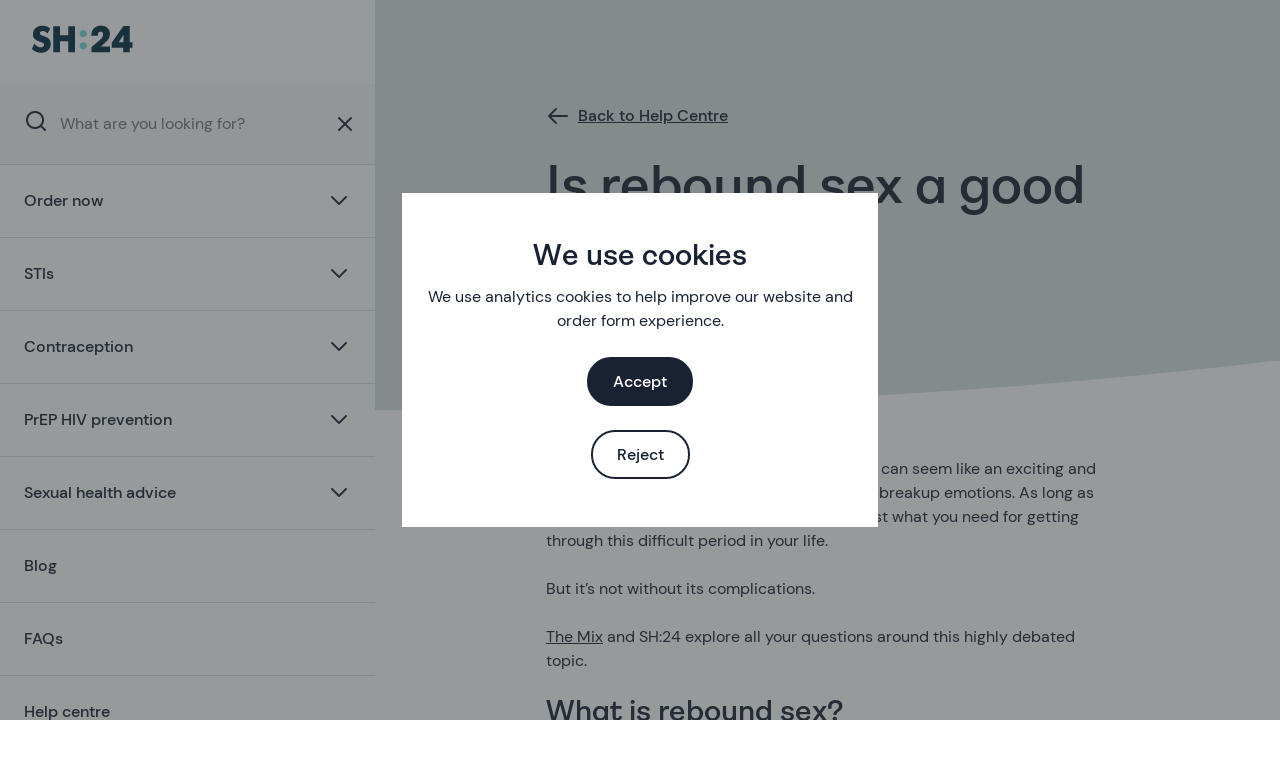

--- FILE ---
content_type: text/html; charset=utf-8
request_url: https://sh24.org.uk/help-centre/rebound-sex
body_size: 44119
content:
<!DOCTYPE html><html lang="en-GB"><head><meta charSet="utf-8" data-next-head=""/><meta name="viewport" content="width=device-width" data-next-head=""/><link rel="preload" as="font" href="/fonts/dm-sans/400.woff2" type="font/woff2" crossorigin="anonymous" data-next-head=""/><link rel="preload" as="font" href="/fonts/dm-sans/500.woff2" type="font/woff2" crossorigin="anonymous" data-next-head=""/><link rel="preload" as="font" href="/fonts/ambit/500.woff" type="font/woff" crossorigin="anonymous" data-next-head=""/><link rel="icon" href="/sh24_favicon.ico" data-next-head=""/><title data-next-head="">Is Rebound Sex A Good Idea?  | SH:24</title><meta name="description" content="Mental health experts The Mix help us understand the pros and cons of rebound sex after a break up." data-next-head=""/><meta name="og:title" content="Is Rebound Sex A Good Idea? " data-next-head=""/><meta name="og:description" content="Mental health experts The Mix help us understand the pros and cons of rebound sex after a break up." data-next-head=""/><style data-next-head="">
        @font-face {
          font-family: 'DM Sans';
          font-style: normal;
          font-display: swap;
          font-weight: 400;
          src: 
            url('/fonts/dm-sans/400.woff2') format('woff2')
          , 
            url('/fonts/dm-sans/400.woff') format('woff')
          , 
            url('/fonts/dm-sans/400.ttf') format('truetype')
          
        }
      
        @font-face {
          font-family: 'DM Sans';
          font-style: normal;
          font-display: swap;
          font-weight: 500;
          src: 
            url('/fonts/dm-sans/500.woff2') format('woff2')
          , 
            url('/fonts/dm-sans/500.woff') format('woff')
          , 
            url('/fonts/dm-sans/500.ttf') format('truetype')
          
        }
      
        @font-face {
          font-family: 'DM Sans';
          font-style: normal;
          font-display: swap;
          font-weight: 700;
          src: 
            url('/fonts/dm-sans/700.woff2') format('woff2')
          , 
            url('/fonts/dm-sans/700.woff') format('woff')
          , 
            url('/fonts/dm-sans/700.ttf') format('truetype')
          
        }
      
        @font-face {
          font-family: 'Ambit';
          font-style: normal;
          font-display: swap;
          font-weight: 700;
          src: 
            url('/fonts/ambit/700.otf') format('opentype')
          , 
            url('/fonts/ambit/700.woff') format('woff')
          
        }
      
        @font-face {
          font-family: 'Ambit';
          font-style: normal;
          font-display: swap;
          font-weight: 500;
          src: 
            url('/fonts/ambit/500.otf') format('opentype')
          , 
            url('/fonts/ambit/500.woff') format('woff')
          
        }
      </style><script type="application/ld+json" data-next-head="">{"@context":"https://schema.org","@graph":[{"@type":"Article","mainEntityOfPage":{"@type":"WebPage"},"headline":"Is Rebound Sex A Good Idea?  | SH:24","description":"Mental health experts The Mix help us understand the pros and cons of rebound sex after a break up.","author":{"@type":"Person","name":"Tom Pinks"},"publisher":{"@type":"Organization","name":"Fettle","parentOrganization":{"name":"SH:24 C.I.C.","@type":"Organization"}},"datePublished":"2024-05-15T11:00:53.428Z","dateModified":"2024-05-15T11:17:25.801Z"}]}</script><noscript data-n-css=""></noscript><script defer="" noModule="" src="/_next/static/chunks/polyfills-42372ed130431b0a.js"></script><script src="/_next/static/chunks/webpack-e6bcd2798fe5bf10.js" defer=""></script><script src="/_next/static/chunks/framework-fcbf6cdf66dbef25.js" defer=""></script><script src="/_next/static/chunks/main-06f580acbee8a3cc.js" defer=""></script><script src="/_next/static/chunks/pages/_app-83b4f9045cf11674.js" defer=""></script><script src="/_next/static/chunks/2300-011d1d7445e9d52d.js" defer=""></script><script src="/_next/static/chunks/5640-90586cb8d45fce11.js" defer=""></script><script src="/_next/static/chunks/6992-11c9b58e57177496.js" defer=""></script><script src="/_next/static/chunks/4550-4e96154ea9f5f327.js" defer=""></script><script src="/_next/static/chunks/1524-8157398fb5b4f95f.js" defer=""></script><script src="/_next/static/chunks/pages/help-centre/%5Bparent%5D-a42b2412c624094f.js" defer=""></script><script src="/_next/static/qL6ZserTrs9-Ko6_J126G/_buildManifest.js" defer=""></script><script src="/_next/static/qL6ZserTrs9-Ko6_J126G/_ssgManifest.js" defer=""></script><style data-styled="" data-styled-version="6.1.18">*{box-sizing:border-box;}/*!sc*/
html{padding:0;margin:0;font-size:10px;line-height:1.5;}/*!sc*/
body{margin:0;padding:0;box-sizing:border-box;color:#192233;font-size:1.6rem;font-family:DM Sans,-apple-system,BlinkMacSystemFont,Segoe UI,Roboto,Oxygen,Ubuntu,Cantarell,Fira Sans,Droid Sans,Helvetica Neue,sans-serif;}/*!sc*/
h1,h2,h3,h4,h5{color:#192233;font-family:Ambit,-apple-system,BlinkMacSystemFont,Segoe UI,Roboto,Oxygen,Ubuntu,Cantarell,Fira Sans,Droid Sans,Helvetica Neue,sans-serif;margin:0;padding:0;font-weight:500;line-height:1.1;}/*!sc*/
h1{font-size:4.2rem;margin-bottom:1.1rem;}/*!sc*/
h2{font-size:3.0rem;margin-bottom:1.15rem;}/*!sc*/
h3{font-size:2.0rem;margin-bottom:1.2rem;}/*!sc*/
@media screen and (min-width: 768px){h1{font-size:5.4rem;margin-bottom:1.1rem;}h2{font-size:3.0rem;margin-bottom:1.15rem;}h3{font-size:2.0rem;margin-bottom:1.2rem;}}/*!sc*/
p{padding:0;margin:0 0 24px 0;color:#192233;}/*!sc*/
p:last-child{margin-bottom:0;}/*!sc*/
a{color:#192233;text-decoration:underline;}/*!sc*/
a:focus,a:hover{background-color:#71DCDF;text-decoration-thickness:3px;}/*!sc*/
ol,ul{padding-inline-start:24px;margin:0 0 24px 0;}/*!sc*/
li{margin-bottom:8px;}/*!sc*/
li:last-child{margin-bottom:0;}/*!sc*/
button{color:#192233;}/*!sc*/
data-styled.g1[id="sc-global-kTCepP1"]{content:"sc-global-kTCepP1,"}/*!sc*/
.p-zero{padding:0;}/*!sc*/
.pt-zero{padding-top:0;}/*!sc*/
.pl-zero{padding-left:0;}/*!sc*/
.pr-zero{padding-right:0;}/*!sc*/
.pb-zero{padding-bottom:0;}/*!sc*/
.m-zero{margin:0;}/*!sc*/
.mt-zero{margin-top:0;}/*!sc*/
.ml-zero{margin-left:0;}/*!sc*/
.mr-zero{margin-right:0;}/*!sc*/
.mb-zero{margin-bottom:0;}/*!sc*/
.p-xs{padding:4px;}/*!sc*/
.pt-xs{padding-top:4px;}/*!sc*/
.pl-xs{padding-left:4px;}/*!sc*/
.pr-xs{padding-right:4px;}/*!sc*/
.pb-xs{padding-bottom:4px;}/*!sc*/
.m-xs{margin:4px;}/*!sc*/
.mt-xs{margin-top:4px;}/*!sc*/
.ml-xs{margin-left:4px;}/*!sc*/
.mr-xs{margin-right:4px;}/*!sc*/
.mb-xs{margin-bottom:4px;}/*!sc*/
.p-sm{padding:8px;}/*!sc*/
.pt-sm{padding-top:8px;}/*!sc*/
.pl-sm{padding-left:8px;}/*!sc*/
.pr-sm{padding-right:8px;}/*!sc*/
.pb-sm{padding-bottom:8px;}/*!sc*/
.m-sm{margin:8px;}/*!sc*/
.mt-sm{margin-top:8px;}/*!sc*/
.ml-sm{margin-left:8px;}/*!sc*/
.mr-sm{margin-right:8px;}/*!sc*/
.mb-sm{margin-bottom:8px;}/*!sc*/
.p-base{padding:12px;}/*!sc*/
.pt-base{padding-top:12px;}/*!sc*/
.pl-base{padding-left:12px;}/*!sc*/
.pr-base{padding-right:12px;}/*!sc*/
.pb-base{padding-bottom:12px;}/*!sc*/
.m-base{margin:12px;}/*!sc*/
.mt-base{margin-top:12px;}/*!sc*/
.ml-base{margin-left:12px;}/*!sc*/
.mr-base{margin-right:12px;}/*!sc*/
.mb-base{margin-bottom:12px;}/*!sc*/
.p-md{padding:24px;}/*!sc*/
.pt-md{padding-top:24px;}/*!sc*/
.pl-md{padding-left:24px;}/*!sc*/
.pr-md{padding-right:24px;}/*!sc*/
.pb-md{padding-bottom:24px;}/*!sc*/
.m-md{margin:24px;}/*!sc*/
.mt-md{margin-top:24px;}/*!sc*/
.ml-md{margin-left:24px;}/*!sc*/
.mr-md{margin-right:24px;}/*!sc*/
.mb-md{margin-bottom:24px;}/*!sc*/
.p-lg{padding:48px;}/*!sc*/
.pt-lg{padding-top:48px;}/*!sc*/
.pl-lg{padding-left:48px;}/*!sc*/
.pr-lg{padding-right:48px;}/*!sc*/
.pb-lg{padding-bottom:48px;}/*!sc*/
.m-lg{margin:48px;}/*!sc*/
.mt-lg{margin-top:48px;}/*!sc*/
.ml-lg{margin-left:48px;}/*!sc*/
.mr-lg{margin-right:48px;}/*!sc*/
.mb-lg{margin-bottom:48px;}/*!sc*/
.p-xl{padding:96px;}/*!sc*/
.pt-xl{padding-top:96px;}/*!sc*/
.pl-xl{padding-left:96px;}/*!sc*/
.pr-xl{padding-right:96px;}/*!sc*/
.pb-xl{padding-bottom:96px;}/*!sc*/
.m-xl{margin:96px;}/*!sc*/
.mt-xl{margin-top:96px;}/*!sc*/
.ml-xl{margin-left:96px;}/*!sc*/
.mr-xl{margin-right:96px;}/*!sc*/
.mb-xl{margin-bottom:96px;}/*!sc*/
.sr-only{position:absolute;width:1px;height:1px;padding:0;overflow:hidden;clip:rect(0,0,0,0);white-space:nowrap;clip-path:inset(50%);border:0;}/*!sc*/
.row{display:flex;flex-wrap:wrap;margin-left:-12px;margin-right:-12px;width:calc(100% + 24px);}/*!sc*/
.row-centered{justify-content:center;}/*!sc*/
.row-spaced{justify-content:space-between;}/*!sc*/
.row-right{justify-content:flex-end;}/*!sc*/
.row-scrollable{justify-content:flex-start;overflow-x:scroll;flex-wrap:nowrap;padding-top:12px;scroll-behavior:smooth;-ms-overflow-style:none;scrollbar-width:none;}/*!sc*/
.row-scrollable::-webkit-scrollbar{display:none;}/*!sc*/
.col{flex-grow:1;flex-basis:0;padding-left:12px;padding-right:12px;display:flex;}/*!sc*/
.col >*{width:100%;}/*!sc*/
.col >.row{width:calc(100% + 24px);}/*!sc*/
.col-1{flex:none;width:8.333333333333334%;}/*!sc*/
.col-1-scrollable{flex:none;width:7.083333333333333%;}/*!sc*/
.col-2{flex:none;width:16.666666666666668%;}/*!sc*/
.col-2-scrollable{flex:none;width:14.166666666666666%;}/*!sc*/
.col-3{flex:none;width:25%;}/*!sc*/
.col-3-scrollable{flex:none;width:21.25%;}/*!sc*/
.col-4{flex:none;width:33.333333333333336%;}/*!sc*/
.col-4-scrollable{flex:none;width:28.333333333333332%;}/*!sc*/
.col-5{flex:none;width:41.66666666666667%;}/*!sc*/
.col-5-scrollable{flex:none;width:35.416666666666664%;}/*!sc*/
.col-6{flex:none;width:50%;}/*!sc*/
.col-6-scrollable{flex:none;width:42.5%;}/*!sc*/
.col-7{flex:none;width:58.333333333333336%;}/*!sc*/
.col-7-scrollable{flex:none;width:49.58333333333333%;}/*!sc*/
.col-8{flex:none;width:66.66666666666667%;}/*!sc*/
.col-8-scrollable{flex:none;width:56.666666666666664%;}/*!sc*/
.col-9{flex:none;width:75%;}/*!sc*/
.col-9-scrollable{flex:none;width:63.75%;}/*!sc*/
.col-10{flex:none;width:83.33333333333334%;}/*!sc*/
.col-10-scrollable{flex:none;width:70.83333333333333%;}/*!sc*/
.col-11{flex:none;width:91.66666666666667%;}/*!sc*/
.col-11-scrollable{flex:none;width:77.91666666666666%;}/*!sc*/
.col-12{flex:none;width:100%;}/*!sc*/
.col-12-scrollable{flex:none;width:85%;}/*!sc*/
.offset-1{margin-left:8.333333333333334%;}/*!sc*/
.offset-2{margin-left:16.666666666666668%;}/*!sc*/
.offset-3{margin-left:25%;}/*!sc*/
.offset-4{margin-left:33.333333333333336%;}/*!sc*/
.offset-5{margin-left:41.66666666666667%;}/*!sc*/
.offset-6{margin-left:50%;}/*!sc*/
.offset-7{margin-left:58.333333333333336%;}/*!sc*/
.offset-8{margin-left:66.66666666666667%;}/*!sc*/
.offset-9{margin-left:75%;}/*!sc*/
.offset-10{margin-left:83.33333333333334%;}/*!sc*/
.offset-11{margin-left:91.66666666666667%;}/*!sc*/
.offset-12{margin-left:100%;}/*!sc*/
@media screen and (min-width: 768px){.col-md-1{flex:none;width:8.333333333333334%;}.col-md-1-scrollable{flex:none;width:7.083333333333333%;}.col-md-2{flex:none;width:16.666666666666668%;}.col-md-2-scrollable{flex:none;width:14.166666666666666%;}.col-md-3{flex:none;width:25%;}.col-md-3-scrollable{flex:none;width:21.25%;}.col-md-4{flex:none;width:33.333333333333336%;}.col-md-4-scrollable{flex:none;width:28.333333333333332%;}.col-md-5{flex:none;width:41.66666666666667%;}.col-md-5-scrollable{flex:none;width:35.416666666666664%;}.col-md-6{flex:none;width:50%;}.col-md-6-scrollable{flex:none;width:42.5%;}.col-md-7{flex:none;width:58.333333333333336%;}.col-md-7-scrollable{flex:none;width:49.58333333333333%;}.col-md-8{flex:none;width:66.66666666666667%;}.col-md-8-scrollable{flex:none;width:56.666666666666664%;}.col-md-9{flex:none;width:75%;}.col-md-9-scrollable{flex:none;width:63.75%;}.col-md-10{flex:none;width:83.33333333333334%;}.col-md-10-scrollable{flex:none;width:70.83333333333333%;}.col-md-11{flex:none;width:91.66666666666667%;}.col-md-11-scrollable{flex:none;width:77.91666666666666%;}.col-md-12{flex:none;width:100%;}.col-md-12-scrollable{flex:none;width:85%;}.offset-md-1{margin-left:8.333333333333334%;}.offset-md-2{margin-left:16.666666666666668%;}.offset-md-3{margin-left:25%;}.offset-md-4{margin-left:33.333333333333336%;}.offset-md-5{margin-left:41.66666666666667%;}.offset-md-6{margin-left:50%;}.offset-md-7{margin-left:58.333333333333336%;}.offset-md-8{margin-left:66.66666666666667%;}.offset-md-9{margin-left:75%;}.offset-md-10{margin-left:83.33333333333334%;}.offset-md-11{margin-left:91.66666666666667%;}.offset-md-12{margin-left:100%;}}/*!sc*/
@media screen and (min-width: 1280px){.col-lg-1{flex:none;width:8.333333333333334%;}.col-lg-1-scrollable{flex:none;width:7.083333333333333%;}.col-lg-2{flex:none;width:16.666666666666668%;}.col-lg-2-scrollable{flex:none;width:14.166666666666666%;}.col-lg-3{flex:none;width:25%;}.col-lg-3-scrollable{flex:none;width:21.25%;}.col-lg-4{flex:none;width:33.333333333333336%;}.col-lg-4-scrollable{flex:none;width:28.333333333333332%;}.col-lg-5{flex:none;width:41.66666666666667%;}.col-lg-5-scrollable{flex:none;width:35.416666666666664%;}.col-lg-6{flex:none;width:50%;}.col-lg-6-scrollable{flex:none;width:42.5%;}.col-lg-7{flex:none;width:58.333333333333336%;}.col-lg-7-scrollable{flex:none;width:49.58333333333333%;}.col-lg-8{flex:none;width:66.66666666666667%;}.col-lg-8-scrollable{flex:none;width:56.666666666666664%;}.col-lg-9{flex:none;width:75%;}.col-lg-9-scrollable{flex:none;width:63.75%;}.col-lg-10{flex:none;width:83.33333333333334%;}.col-lg-10-scrollable{flex:none;width:70.83333333333333%;}.col-lg-11{flex:none;width:91.66666666666667%;}.col-lg-11-scrollable{flex:none;width:77.91666666666666%;}.col-lg-12{flex:none;width:100%;}.col-lg-12-scrollable{flex:none;width:85%;}.offset-lg-1{margin-left:8.333333333333334%;}.offset-lg-2{margin-left:16.666666666666668%;}.offset-lg-3{margin-left:25%;}.offset-lg-4{margin-left:33.333333333333336%;}.offset-lg-5{margin-left:41.66666666666667%;}.offset-lg-6{margin-left:50%;}.offset-lg-7{margin-left:58.333333333333336%;}.offset-lg-8{margin-left:66.66666666666667%;}.offset-lg-9{margin-left:75%;}.offset-lg-10{margin-left:83.33333333333334%;}.offset-lg-11{margin-left:91.66666666666667%;}.offset-lg-12{margin-left:100%;}}/*!sc*/
.body{font-family:DM Sans,-apple-system,BlinkMacSystemFont,Segoe UI,Roboto,Oxygen,Ubuntu,Cantarell,Fira Sans,Droid Sans,Helvetica Neue,sans-serif;font-weight:400;line-height:1.5;}/*!sc*/
.body-base{font-size:1.6rem;}/*!sc*/
.body-sm{font-size:1.4rem;}/*!sc*/
.body-lg{font-size:1.8rem;}/*!sc*/
.body-xl{font-size:2.0rem;}/*!sc*/
.heading{font-family:Ambit,-apple-system,BlinkMacSystemFont,Segoe UI,Roboto,Oxygen,Ubuntu,Cantarell,Fira Sans,Droid Sans,Helvetica Neue,sans-serif;font-weight:500;line-height:1.1;}/*!sc*/
.heading-1{font-size:4.2rem;}/*!sc*/
.heading-2{font-size:3.0rem;}/*!sc*/
.heading-3{font-size:2.0rem;}/*!sc*/
@media screen and (min-width: 768px){.heading-1{font-size:5.4rem;}.heading-2{font-size:3.0rem;}.heading-3{font-size:2.0rem;}.heading-md-1{font-size:5.4rem;}.heading-md-2{font-size:3.0rem;}.heading-md-3{font-size:2.0rem;}}/*!sc*/
.semi-bold{font-weight:500;}/*!sc*/
data-styled.g2[id="sc-global-ipRTsV1"]{content:"sc-global-ipRTsV1,"}/*!sc*/
.ZvZca{display:inline-block;fill:#192233;animation:1s infinite ease;transition:transform 0.25s ease;}/*!sc*/
data-styled.g4[id="icon__SVG-sc-1albgjd-0"]{content:"ZvZca,"}/*!sc*/
.jYYhjR{font-family:DM Sans,-apple-system,BlinkMacSystemFont,Segoe UI,Roboto,Oxygen,Ubuntu,Cantarell,Fira Sans,Droid Sans,Helvetica Neue,sans-serif;font-size:1.6rem;font-weight:500;border-radius:30px;border:2px solid #192233;padding:12px 24px;background-color:#192233;color:#FFFFFF;cursor:pointer;display:inline-flex;justify-content:center;align-items:center;text-decoration:none;width:100%;}/*!sc*/
.jYYhjR svg{flex-shrink:0;fill:#FFFFFF;transition:transform undefined ease;margin-left:12px;}/*!sc*/
@media screen and (min-width: 1280px){.jYYhjR:hover{background-color:#192233;color:#FFFFFF;}.jYYhjR:hover svg{transform:undefined;}}/*!sc*/
.jYYhjR:focus{outline:none;background-color:#71DCDF;color:#192233;box-shadow:0 0 0 2px #192233;border-color:#192233;}/*!sc*/
.jYYhjR:focus .icon__RoundIconContainer-sc-1albgjd-1{background-color:#192233;}/*!sc*/
.jYYhjR:focus .icon__RoundIconContainer-sc-1albgjd-1 svg{fill:#FFFFFF;transform:undefined;}/*!sc*/
.jYYhjR:focus svg{fill:#192233;transform:undefined;}/*!sc*/
.eaCEAF{font-family:DM Sans,-apple-system,BlinkMacSystemFont,Segoe UI,Roboto,Oxygen,Ubuntu,Cantarell,Fira Sans,Droid Sans,Helvetica Neue,sans-serif;font-size:1.6rem;font-weight:500;border-radius:30px;border:2px solid #192233;padding:12px 24px;background-color:#FFFFFF;color:#192233;cursor:pointer;display:inline-flex;justify-content:center;align-items:center;text-decoration:none;width:100%;}/*!sc*/
.eaCEAF svg{flex-shrink:0;fill:#192233;transition:transform undefined ease;margin-left:12px;}/*!sc*/
@media screen and (min-width: 1280px){.eaCEAF:hover{background-color:#FFFFFF;color:#192233;}.eaCEAF:hover svg{transform:undefined;}}/*!sc*/
.eaCEAF:focus{outline:none;background-color:#71DCDF;color:#192233;box-shadow:0 0 0 2px #192233;border-color:#192233;}/*!sc*/
.eaCEAF:focus .icon__RoundIconContainer-sc-1albgjd-1{background-color:#192233;}/*!sc*/
.eaCEAF:focus .icon__RoundIconContainer-sc-1albgjd-1 svg{fill:#FFFFFF;transform:undefined;}/*!sc*/
.eaCEAF:focus svg{fill:#192233;transform:undefined;}/*!sc*/
data-styled.g6[id="button__StyledButton-sc-1w1s4cg-0"]{content:"jYYhjR,eaCEAF,"}/*!sc*/
.anLMg{border-top:1px solid #D9E1E2;display:flex;margin-bottom:0;}/*!sc*/
data-styled.g8[id="nav-item__Item-sc-c6iyns-0"]{content:"anLMg,"}/*!sc*/
.jdPCdJ{width:100%;padding:24px;padding-left:24px;font-weight:500;margin-bottom:0;}/*!sc*/
.jdPCdJ:focus-within{outline:none;background-color:#71DCDF;box-shadow:inset 0 -4px #192233;}/*!sc*/
.jdPCdJ >a{outline:none;text-decoration:none;}/*!sc*/
.jdPCdJ >a:hover,.jdPCdJ >a:focus{background:none;}/*!sc*/
.jdPCdJ >button{border:0 none;background-color:transparent;padding:0;cursor:pointer;font:inherit;}/*!sc*/
.fOwMhr{width:100%;padding:24px;padding-left:36px;font-weight:400;margin-bottom:0;}/*!sc*/
.fOwMhr:focus-within{outline:none;background-color:#71DCDF;box-shadow:inset 0 -4px #192233;}/*!sc*/
.fOwMhr >a{outline:none;text-decoration:none;}/*!sc*/
.fOwMhr >a:hover,.fOwMhr >a:focus{background:none;}/*!sc*/
.fOwMhr >button{border:0 none;background-color:transparent;padding:0;cursor:pointer;font:inherit;}/*!sc*/
.hIZFhy{width:100%;padding:24px;padding-left:48px;font-weight:400;margin-bottom:0;}/*!sc*/
.hIZFhy:focus-within{outline:none;background-color:#71DCDF;box-shadow:inset 0 -4px #192233;}/*!sc*/
.hIZFhy >a{outline:none;text-decoration:none;}/*!sc*/
.hIZFhy >a:hover,.hIZFhy >a:focus{background:none;}/*!sc*/
.hIZFhy >button{border:0 none;background-color:transparent;padding:0;cursor:pointer;font:inherit;}/*!sc*/
.cnWwXQ{width:100%;padding:24px;padding-left:60px;font-weight:400;margin-bottom:0;}/*!sc*/
.cnWwXQ:focus-within{outline:none;background-color:#71DCDF;box-shadow:inset 0 -4px #192233;}/*!sc*/
.cnWwXQ >a{outline:none;text-decoration:none;}/*!sc*/
.cnWwXQ >a:hover,.cnWwXQ >a:focus{background:none;}/*!sc*/
.cnWwXQ >button{border:0 none;background-color:transparent;padding:0;cursor:pointer;font:inherit;}/*!sc*/
data-styled.g9[id="nav-item__Link-sc-c6iyns-1"]{content:"jdPCdJ,fOwMhr,hIZFhy,cnWwXQ,"}/*!sc*/
.jcrIch{max-height:0;overflow:hidden;}/*!sc*/
.jcrIch.enter-active{max-height:480px;transition:max-height 300ms;}/*!sc*/
.jcrIch.enter-done,.jcrIch.exit{max-height:5000px;}/*!sc*/
.jcrIch.exit-active{max-height:0;transition:max-height 300ms;}/*!sc*/
.jcrIMp{max-height:0;overflow:hidden;}/*!sc*/
.jcrIMp.enter-active{max-height:576px;transition:max-height 300ms;}/*!sc*/
.jcrIMp.enter-done,.jcrIMp.exit{max-height:5000px;}/*!sc*/
.jcrIMp.exit-active{max-height:0;transition:max-height 300ms;}/*!sc*/
.jcrHmP{max-height:0;overflow:hidden;}/*!sc*/
.jcrHmP.enter-active{max-height:192px;transition:max-height 300ms;}/*!sc*/
.jcrHmP.enter-done,.jcrHmP.exit{max-height:5000px;}/*!sc*/
.jcrHmP.exit-active{max-height:0;transition:max-height 300ms;}/*!sc*/
.jcrHYu{max-height:0;overflow:hidden;}/*!sc*/
.jcrHYu.enter-active{max-height:960px;transition:max-height 300ms;}/*!sc*/
.jcrHYu.enter-done,.jcrHYu.exit{max-height:5000px;}/*!sc*/
.jcrHYu.exit-active{max-height:0;transition:max-height 300ms;}/*!sc*/
.daIiem{max-height:0;overflow:hidden;}/*!sc*/
.daIiem.enter-active{max-height:96px;transition:max-height 300ms;}/*!sc*/
.daIiem.enter-done,.daIiem.exit{max-height:5000px;}/*!sc*/
.daIiem.exit-active{max-height:0;transition:max-height 300ms;}/*!sc*/
.eOtPib{max-height:0;overflow:hidden;}/*!sc*/
.eOtPib.enter-active{max-height:1344px;transition:max-height 300ms;}/*!sc*/
.eOtPib.enter-done,.eOtPib.exit{max-height:5000px;}/*!sc*/
.eOtPib.exit-active{max-height:0;transition:max-height 300ms;}/*!sc*/
.jcrLdv{max-height:0;overflow:hidden;}/*!sc*/
.jcrLdv.enter-active{max-height:288px;transition:max-height 300ms;}/*!sc*/
.jcrLdv.enter-done,.jcrLdv.exit{max-height:5000px;}/*!sc*/
.jcrLdv.exit-active{max-height:0;transition:max-height 300ms;}/*!sc*/
.jcrJHO{max-height:0;overflow:hidden;}/*!sc*/
.jcrJHO.enter-active{max-height:384px;transition:max-height 300ms;}/*!sc*/
.jcrJHO.enter-done,.jcrJHO.exit{max-height:5000px;}/*!sc*/
.jcrJHO.exit-active{max-height:0;transition:max-height 300ms;}/*!sc*/
.eOtqDY{max-height:0;overflow:hidden;}/*!sc*/
.eOtqDY.enter-active{max-height:2016px;transition:max-height 300ms;}/*!sc*/
.eOtqDY.enter-done,.eOtqDY.exit{max-height:5000px;}/*!sc*/
.eOtqDY.exit-active{max-height:0;transition:max-height 300ms;}/*!sc*/
data-styled.g10[id="nav-item__SubMenu-sc-c6iyns-2"]{content:"jcrIch,jcrIMp,jcrHmP,jcrHYu,daIiem,eOtPib,jcrLdv,jcrJHO,eOtqDY,"}/*!sc*/
.kEtYxn{padding-inline-start:0px;margin:0;}/*!sc*/
data-styled.g11[id="nav-item__NavItemContainer-sc-c6iyns-3"]{content:"kEtYxn,"}/*!sc*/
.gUehIK{border:0 none;background-color:transparent;padding:12px 24px;cursor:pointer;}/*!sc*/
.gUehIK >svg{transition:transform 0.2s ease-out;}/*!sc*/
.gUehIK:focus{outline:none;background-color:#71DCDF;box-shadow:inset 0 -4px #192233;}/*!sc*/
data-styled.g12[id="nav-item__Toggle-sc-c6iyns-4"]{content:"gUehIK,"}/*!sc*/
.czvhVG{position:fixed;top:0;right:0;display:none;width:100%;background-color:#FFFFFF;height:100vh;overflow:auto;z-index:10;}/*!sc*/
.czvhVG.enter,.czvhVG.enter-done,.czvhVG.exit{display:block;}/*!sc*/
.czvhVG.enter{transform:translateX(100%);}/*!sc*/
.czvhVG.enter-active{transform:translateX(0);transition:transform 300ms;}/*!sc*/
.czvhVG.exit-active{transform:translateX(100%);transition:transform 300ms;}/*!sc*/
@media screen and (min-width: 768px){.czvhVG{width:375px;}}/*!sc*/
@media screen and (min-width: 1280px){.czvhVG{left:0;right:auto;display:block;}}/*!sc*/
.fieUXW{position:fixed;top:0;right:0;display:none;width:100%;background-color:#B8EEEF;height:100vh;overflow:auto;z-index:10;}/*!sc*/
.fieUXW.enter,.fieUXW.enter-done,.fieUXW.exit{display:block;}/*!sc*/
.fieUXW.enter{transform:translateX(100%);}/*!sc*/
.fieUXW.enter-active{transform:translateX(0);transition:transform 300ms;}/*!sc*/
.fieUXW.exit-active{transform:translateX(100%);transition:transform 300ms;}/*!sc*/
@media screen and (min-width: 768px){.fieUXW{width:375px;}}/*!sc*/
@media screen and (min-width: 1280px){.fieUXW{left:0;right:auto;display:block;}}/*!sc*/
@media screen and (min-width: 1280px){.fieUXW{display:none;}.fieUXW.enter{transform:translateX(-100%);}.fieUXW.enter-active{transform:translateX(0);}.fieUXW.exit-active{transform:translateX(-100%);}}/*!sc*/
data-styled.g14[id="navigation__Container-sc-om5p7-1"]{content:"czvhVG,fieUXW,"}/*!sc*/
.SRPzA{padding:24px;display:flex;justify-content:space-between;align-items:center;}/*!sc*/
@media screen and (min-width: 768px) and (max-width: 1279px){.SRPzA{justify-content:flex-end;}}/*!sc*/
data-styled.g15[id="navigation__Header-sc-om5p7-2"]{content:"SRPzA,"}/*!sc*/
@media screen and (min-width: 768px) and (max-width: 1279px){.hWdLOI{display:none;}}/*!sc*/
data-styled.g16[id="navigation__LogoWrapper-sc-om5p7-3"]{content:"hWdLOI,"}/*!sc*/
.jVDwKd{padding:12px;color:#192233;display:inline-flex;align-items:center;background-color:transparent;border:0 none;cursor:pointer;}/*!sc*/
@media screen and (min-width: 1280px){.jVDwKd{display:none;}}/*!sc*/
.gcjcid{padding:12px;color:#192233;display:inline-flex;align-items:center;background-color:transparent;border:0 none;cursor:pointer;}/*!sc*/
data-styled.g17[id="navigation__CloseButton-sc-om5p7-4"]{content:"jVDwKd,gcjcid,"}/*!sc*/
.fyipJZ{position:relative;z-index:10;}/*!sc*/
data-styled.g18[id="navigation__Nav-sc-om5p7-5"]{content:"fyipJZ,"}/*!sc*/
.ijKWBJ{padding-inline-start:0px;margin:0;}/*!sc*/
data-styled.g19[id="navigation__NavItemContainer-sc-om5p7-6"]{content:"ijKWBJ,"}/*!sc*/
.jSGjeS{height:80px;}/*!sc*/
data-styled.g20[id="navigation__SearchContainer-sc-om5p7-7"]{content:"jSGjeS,"}/*!sc*/
.iuQXcU:focus,.iuQXcU:hover{background-color:transparent;}/*!sc*/
data-styled.g21[id="navigation__LogoLink-sc-om5p7-8"]{content:"iuQXcU,"}/*!sc*/
.ePaysU{padding:24px;padding-top:0;}/*!sc*/
data-styled.g22[id="navigation__PreMenuItem-sc-om5p7-9"]{content:"ePaysU,"}/*!sc*/
.huShSK >a{font-family:DM Sans,-apple-system,BlinkMacSystemFont,Segoe UI,Roboto,Oxygen,Ubuntu,Cantarell,Fira Sans,Droid Sans,Helvetica Neue,sans-serif;font-size:1.6rem;font-weight:500;border-radius:30px;border:2px solid #192233;padding:12px 24px;background-color:#192233;color:#FFFFFF;cursor:pointer;display:inline-flex;justify-content:space-between;align-items:center;text-decoration:none;}/*!sc*/
.huShSK >a svg{flex-shrink:0;fill:#FFFFFF;transition:transform undefined ease;margin-left:12px;}/*!sc*/
@media screen and (min-width: 1280px){.huShSK >a:hover{background-color:#192233;color:#FFFFFF;}.huShSK >a:hover svg{transform:undefined;}}/*!sc*/
.huShSK >a:focus{outline:none;background-color:#71DCDF;color:#192233;box-shadow:0 0 0 2px #192233;border-color:#192233;}/*!sc*/
.huShSK >a:focus .icon__RoundIconContainer-sc-1albgjd-1{background-color:#192233;}/*!sc*/
.huShSK >a:focus .icon__RoundIconContainer-sc-1albgjd-1 svg{fill:#FFFFFF;transform:undefined;}/*!sc*/
.huShSK >a:focus svg{fill:#192233;transform:undefined;}/*!sc*/
.jujxXq >a{font-family:DM Sans,-apple-system,BlinkMacSystemFont,Segoe UI,Roboto,Oxygen,Ubuntu,Cantarell,Fira Sans,Droid Sans,Helvetica Neue,sans-serif;font-size:1.6rem;font-weight:500;border-radius:0;border:0 none;padding:8px 0;background-color:transparent;color:#192233;cursor:pointer;display:inline-flex;justify-content:flex-start;align-items:center;text-decoration:underline;}/*!sc*/
.jujxXq >a svg{flex-shrink:0;fill:#192233;transition:transform 0.1s ease;margin-right:8px;}/*!sc*/
@media screen and (min-width: 1280px){.jujxXq >a:hover{background-color:transparent;color:#192233;}.jujxXq >a:hover svg{transform:translateX(-8px);}}/*!sc*/
.jujxXq >a:focus{outline:auto -webkit-focus-ring-color;background-color:transparent;color:#192233;box-shadow:none;border-color:transparent;}/*!sc*/
.jujxXq >a:focus .icon__RoundIconContainer-sc-1albgjd-1{background-color:#192233;}/*!sc*/
.jujxXq >a:focus .icon__RoundIconContainer-sc-1albgjd-1 svg{fill:#FFFFFF;transform:translateX(-8px);}/*!sc*/
.jujxXq >a:focus svg{fill:#192233;transform:translateX(-8px);}/*!sc*/
.edQDPO >a{font-family:DM Sans,-apple-system,BlinkMacSystemFont,Segoe UI,Roboto,Oxygen,Ubuntu,Cantarell,Fira Sans,Droid Sans,Helvetica Neue,sans-serif;font-size:1.6rem;font-weight:500;border-radius:30px;border:2px solid #192233;padding:12px 24px;background-color:#192233;color:#FFFFFF;cursor:pointer;display:inline-flex;justify-content:space-between;align-items:center;text-decoration:none;}/*!sc*/
.edQDPO >a svg{flex-shrink:0;fill:#FFFFFF;transition:transform 0.1s ease;margin-left:12px;}/*!sc*/
@media screen and (min-width: 1280px){.edQDPO >a:hover{background-color:#192233;color:#FFFFFF;}.edQDPO >a:hover svg{transform:translateX(8px);}}/*!sc*/
.edQDPO >a:focus{outline:none;background-color:#71DCDF;color:#192233;box-shadow:0 0 0 2px #192233;border-color:#192233;}/*!sc*/
.edQDPO >a:focus .icon__RoundIconContainer-sc-1albgjd-1{background-color:#192233;}/*!sc*/
.edQDPO >a:focus .icon__RoundIconContainer-sc-1albgjd-1 svg{fill:#FFFFFF;transform:translateX(8px);}/*!sc*/
.edQDPO >a:focus svg{fill:#192233;transform:translateX(8px);}/*!sc*/
.dheGva >a{font-family:DM Sans,-apple-system,BlinkMacSystemFont,Segoe UI,Roboto,Oxygen,Ubuntu,Cantarell,Fira Sans,Droid Sans,Helvetica Neue,sans-serif;font-size:1.6rem;font-weight:500;border-radius:30px;border:2px solid #FFFFFF;padding:12px 24px;background-color:transparent;color:#FFFFFF;cursor:pointer;display:inline-flex;justify-content:space-between;align-items:center;text-decoration:none;}/*!sc*/
.dheGva >a svg{flex-shrink:0;fill:#FFFFFF;transition:transform 0.1s ease;margin-left:12px;}/*!sc*/
@media screen and (min-width: 1280px){.dheGva >a:hover{background-color:transparent;color:#FFFFFF;}.dheGva >a:hover svg{transform:translateX(8px);}}/*!sc*/
.dheGva >a:focus{outline:none;background-color:#71DCDF;color:#192233;box-shadow:0 0 0 2px #192233;border-color:#192233;}/*!sc*/
.dheGva >a:focus .icon__RoundIconContainer-sc-1albgjd-1{background-color:#192233;}/*!sc*/
.dheGva >a:focus .icon__RoundIconContainer-sc-1albgjd-1 svg{fill:#FFFFFF;transform:translateX(8px);}/*!sc*/
.dheGva >a:focus svg{fill:#192233;transform:translateX(8px);}/*!sc*/
data-styled.g25[id="button-link__Container-sc-166j919-0"]{content:"huShSK,jujxXq,edQDPO,dheGva,"}/*!sc*/
.diWYAm{position:absolute;left:4em;top:-5em;z-index:50;}/*!sc*/
.diWYAm.enter,.diWYAm.enter-done,.diWYAm.exit,.diWYAm.enter,.diWYAm.enter-active{transform:translateY(8em);transition:transform 300ms;}/*!sc*/
.diWYAm.exit-active{transform:translateY(-8em);transition:transform 300ms;}/*!sc*/
data-styled.g26[id="skip-to-main-content-link__Container-sc-1cwazbu-0"]{content:"diWYAm,"}/*!sc*/
.bGnFGp{z-index:50;}/*!sc*/
data-styled.g27[id="header__Container-sc-1p912dc-0"]{content:"bGnFGp,"}/*!sc*/
.jyRkyS{display:flex;align-items:center;}/*!sc*/
data-styled.g28[id="header__NavButtonContainer-sc-1p912dc-1"]{content:"jyRkyS,"}/*!sc*/
.ctffgC{padding:12px;color:#192233;background-color:transparent;border:0 none;}/*!sc*/
data-styled.g29[id="header__OpenNavButton-sc-1p912dc-2"]{content:"ctffgC,"}/*!sc*/
.kjfCFo{display:inline-flex;border-radius:50%;height:100%;padding:8px;background-color:#FFFFFF;box-shadow:0 2px 12px rgba(0, 0, 0, 0.1);}/*!sc*/
data-styled.g30[id="header__OpenAccountNavButton-sc-1p912dc-3"]{content:"kjfCFo,"}/*!sc*/
.ijPyQg{padding:24px;display:flex;justify-content:space-between;align-items:center;position:fixed;top:0;left:0;width:100%;background-color:#FFFFFF;transition:background-color 0.5s ease;}/*!sc*/
@media screen and (min-width: 1280px){.ijPyQg{visibility:hidden;}}/*!sc*/
data-styled.g31[id="header__StickyHeader-sc-1p912dc-4"]{content:"ijPyQg,"}/*!sc*/
.iaAvIA:focus,.iaAvIA:hover{background-color:transparent;}/*!sc*/
data-styled.g32[id="header__LogoLink-sc-1p912dc-5"]{content:"iaAvIA,"}/*!sc*/
.cqLoqQ{display:inline-block;}/*!sc*/
.cqLoqQ:hover,.cqLoqQ:focus{background:none;text-decoration:none;}/*!sc*/
data-styled.g33[id="contentful-attribution__Link-sc-1pbslqa-0"]{content:"cqLoqQ,"}/*!sc*/
.bblufq{width:100px;}/*!sc*/
data-styled.g34[id="contentful-attribution__Logo-sc-1pbslqa-1"]{content:"bblufq,"}/*!sc*/
.eZtcDX{width:100%;max-width:1200px;padding:0 24px;display:flex;gap:8px;align-items:center;justify-content:center;flex-wrap:wrap;margin:24px auto;}/*!sc*/
@media screen and (min-width: 768px){.eZtcDX{gap:24px;}}/*!sc*/
data-styled.g35[id="footer__LogoContainer-sc-17qa8h1-0"]{content:"eZtcDX,"}/*!sc*/
.fLhtlT{width:100%;background-color:#192233;}/*!sc*/
.fLhtlT a,.fLhtlT p{color:#FFFFFF;}/*!sc*/
.fLhtlT svg{fill:#FFFFFF;}/*!sc*/
data-styled.g36[id="footer__StyledFooter-sc-17qa8h1-1"]{content:"fLhtlT,"}/*!sc*/
.hIMFey{text-align:center;flex:1 1;flex-basis:calc(
        (
          (min(
            100vw - 0px,
            1200px
          )) / 3
        ) - (8px * 2 + 8px * 2)
      );}/*!sc*/
.hIMFey >img{object-fit:contain;max-width:135px;max-height:calc(
        min(
          (
            (min(
              100vw - 0px,
              1200px
            )) / 3
          ) - (8px * 2 + 8px * 2),
          135px
        )
      );width:auto;height:auto;}/*!sc*/
@media screen and (min-width: 768px) and (max-width: 1279px){.hIMFey{flex-basis:calc(
        (
          (min(
            100vw - 0px,
            1200px
          )) / 5
        ) - (24px * 2 + 8px * 2)
      );}.hIMFey img{max-height:calc(
        min(
          (
            (min(
              100vw - 0px,
              1200px
            )) / 5
          ) - (24px * 2 + 8px * 2),
          135px
        )
      );}}/*!sc*/
@media screen and (min-width: 1280px){.hIMFey{flex-basis:calc(
        (
          (min(
            100vw - 375px,
            1200px
          )) / 5
        ) - (24px * 2 + 8px * 2)
      );}.hIMFey img{max-height:calc(
        min(
          (
            (min(
              100vw - 375px,
              1200px
            )) / 5
          ) - (24px * 2 + 8px * 2),
          135px
        )
      );}}/*!sc*/
data-styled.g37[id="footer__LogoWrapper-sc-17qa8h1-2"]{content:"hIMFey,"}/*!sc*/
.cJmsTC{width:100%;max-width:1200px;padding:24px 24px;margin:0 auto;}/*!sc*/
data-styled.g38[id="footer__FooterInner-sc-17qa8h1-3"]{content:"cJmsTC,"}/*!sc*/
.gGKBrd:hover,.gGKBrd:focus{background:none;text-decoration:none;}/*!sc*/
data-styled.g39[id="footer__IconLink-sc-17qa8h1-4"]{content:"gGKBrd,"}/*!sc*/
.hcZDTB{padding-top:24px;padding-bottom:24px;border-bottom:1px solid #000;}/*!sc*/
@media screen and (min-width: 768px){.hcZDTB{border-bottom:0 none;}}/*!sc*/
data-styled.g40[id="footer__Content-sc-17qa8h1-5"]{content:"hcZDTB,"}/*!sc*/
.erzrUe{padding-left:0;margin:24px 0;}/*!sc*/
data-styled.g41[id="footer__Menu-sc-17qa8h1-6"]{content:"erzrUe,"}/*!sc*/
.lkLcjM{list-style-type:none;margin-bottom:24px;}/*!sc*/
.lkLcjM:last-child{margin-bottom:24px;}/*!sc*/
.lkLcjM a{font-weight:500;text-decoration:none;}/*!sc*/
.lkLcjM a:hover,.lkLcjM a:focus{color:#192233;}/*!sc*/
.lkLcjM a:hover >svg,.lkLcjM a:focus >svg{fill:#192233;}/*!sc*/
data-styled.g42[id="footer__MenuItemType-sc-17qa8h1-7"]{content:"lkLcjM,"}/*!sc*/
.kJfBdM{display:table;margin-top:24px;margin-bottom:0px;padding-top:24px;padding-bottom:24px;padding-left:0px;border-top:1px solid #000;}/*!sc*/
@media screen and (min-width: 768px){.kJfBdM{margin-top:0;padding-bottom:0;border-top:0 none;}}/*!sc*/
data-styled.g43[id="footer__Social-sc-17qa8h1-8"]{content:"kJfBdM,"}/*!sc*/
.hejWGu{display:table-cell;text-align:center;vertical-align:middle;}/*!sc*/
data-styled.g44[id="footer__SocialItem-sc-17qa8h1-9"]{content:"hejWGu,"}/*!sc*/
.kFiYAf{text-align:center;padding-top:24px;border-top:1px solid #000;}/*!sc*/
@media screen and (min-width: 768px){.kFiYAf{text-align:right;border-top:0 none;}}/*!sc*/
data-styled.g45[id="footer__AttributionWrapper-sc-17qa8h1-10"]{content:"kFiYAf,"}/*!sc*/
@media screen and (min-width: 768px){.iNaXIt{border-top:1px solid #000;height:0px;}}/*!sc*/
data-styled.g46[id="footer__Divider-sc-17qa8h1-11"]{content:"iNaXIt,"}/*!sc*/
.jSFhAN{width:220px;margin-bottom:12px;}/*!sc*/
.jSFhAN >img{display:block;max-width:100%;}/*!sc*/
data-styled.g47[id="footer__EndorsementImageWrapper-sc-17qa8h1-12"]{content:"jSFhAN,"}/*!sc*/
.cOnTpi{display:block;position:relative;z-index:10;top:-1px;}/*!sc*/
data-styled.g48[id="decoration__SVG-sc-v6kv95-0"]{content:"cOnTpi,"}/*!sc*/
.fWvCyU{margin-bottom:24px;}/*!sc*/
data-styled.g52[id="content__Container-sc-dp6avl-0"]{content:"fWvCyU,"}/*!sc*/
.dYCmaW{text-align:left;}/*!sc*/
data-styled.g53[id="content__Align-sc-dp6avl-1"]{content:"dYCmaW,"}/*!sc*/
.enhvsC{display:flex;flex-direction:column;min-height:100vh;}/*!sc*/
@media screen and (min-width: 1280px){.enhvsC{margin-left:375px;}}/*!sc*/
data-styled.g55[id="page__StyledPage-sc-zxpmc3-0"]{content:"enhvsC,"}/*!sc*/
.dWcGrd{flex-grow:1;}/*!sc*/
data-styled.g56[id="page__Main-sc-zxpmc3-1"]{content:"dWcGrd,"}/*!sc*/
.bwSflC{width:100%;overflow:auto;background-color:#D9E1E2;padding-bottom:48px;padding-top:144px;}/*!sc*/
@media screen and (min-width: 1280px){.bwSflC{padding-top:96px;}}/*!sc*/
.bwSflC .grid__Container-sc-6bs5wf-0+.content__Container-sc-dp6avl-0{margin-top:96px;}/*!sc*/
.crBMIo{width:100%;overflow:auto;background-color:#FFFFFF;padding-bottom:48px;padding-top:144px;}/*!sc*/
@media screen and (min-width: 1280px){.crBMIo{padding-top:96px;}}/*!sc*/
.crBMIo .grid__Container-sc-6bs5wf-0+.content__Container-sc-dp6avl-0{margin-top:96px;}/*!sc*/
data-styled.g57[id="page__SectionInner-sc-zxpmc3-2"]{content:"bwSflC,crBMIo,"}/*!sc*/
.impzxb{position:relative;}/*!sc*/
.impzxb +.page__Section-sc-zxpmc3-3{margin-top:-50px;}/*!sc*/
.impzxb +.page__Section-sc-zxpmc3-3>.page__SectionInner-sc-zxpmc3-2{padding-top:96px;}/*!sc*/
.dRgqao{position:relative;}/*!sc*/
.dRgqao +.page__Section-sc-zxpmc3-3{margin-top:0;}/*!sc*/
.dRgqao +.page__Section-sc-zxpmc3-3>.page__SectionInner-sc-zxpmc3-2{padding-top:48px;}/*!sc*/
data-styled.g58[id="page__Section-sc-zxpmc3-3"]{content:"impzxb,dRgqao,"}/*!sc*/
.kPQaxd{width:100%;padding:0 24px;max-width:1200px;margin:0 auto;}/*!sc*/
data-styled.g59[id="page__Content-sc-zxpmc3-4"]{content:"kPQaxd,"}/*!sc*/
.MzuIx svg{flex-shrink:0;}/*!sc*/
.gBOIVW{display:inline-flex;align-items:center;gap:8px;}/*!sc*/
.gBOIVW svg{flex-shrink:0;}/*!sc*/
data-styled.g96[id="external-link__Link-sc-4w0pz-0"]{content:"MzuIx,gBOIVW,"}/*!sc*/
.edlFsy{display:flex;}/*!sc*/
data-styled.g111[id="person-snippet__Container-sc-g7p0qa-0"]{content:"edlFsy,"}/*!sc*/
.gpWsDo{width:48px;height:48px;margin-right:12px;flex-grow:0;flex-shrink:0;}/*!sc*/
.gpWsDo img{border-radius:50%;width:48px;height:48px;}/*!sc*/
data-styled.g112[id="person-snippet__ImageWrapper-sc-g7p0qa-1"]{content:"gpWsDo,"}/*!sc*/
.gHvtkA{display:inline-flex;justify-content:inherit;width:inherit;text-decoration:inherit;gap:8px;}/*!sc*/
data-styled.g371[id="sc-a6e9e644-0"]{content:"gHvtkA,"}/*!sc*/
.dYphZP{height:100%;}/*!sc*/
data-styled.g376[id="sc-c4428cf8-0"]{content:"dYphZP,"}/*!sc*/
.fSwBWp{background:none;border:none;cursor:pointer;font-size:inherit;font-family:inherit;text-align:left;padding:0;font-weight:700;line-height:24px;}/*!sc*/
.fSwBWp span{color:#FFFFFF;}/*!sc*/
.fSwBWp:hover span,.fSwBWp:focus span{background:#71DCDF;color:#192233;}/*!sc*/
data-styled.g379[id="sc-2b1e1cd-0"]{content:"fSwBWp,"}/*!sc*/
.gcfsZD{display:inline-flex;width:100%;flex-direction:row;flex-wrap:nowrap;align-content:center;}/*!sc*/
.gcfsZD svg{flex:none;margin-right:8px;}/*!sc*/
.gcfsZD div.text{flex:1;overflow:hidden;}/*!sc*/
.gcfsZD div.text h3{overflow:hidden;white-space:nowrap;text-overflow:ellipsis;}/*!sc*/
data-styled.g380[id="sc-f14d4d50-0"]{content:"gcfsZD,"}/*!sc*/
.jOnjHQ{display:flex;align-items:center;}/*!sc*/
.jOnjHQ svg{margin-right:8px;}/*!sc*/
data-styled.g381[id="sc-f14d4d50-1"]{content:"jOnjHQ,"}/*!sc*/
</style></head><body><link rel="preload" as="image" href="https://images.ctfassets.net/fo9twyrwpveg/7Htleo27dKYua8gio8UEUy/0797152a2d2f8e41db49ecbf1ccffdaa/PoweredByContentful_DarkBackground_MonochromeLogo.svg"/><div id="__next"><div class="page__StyledPage-sc-zxpmc3-0 enhvsC"><header class="header__Container-sc-1p912dc-0 bGnFGp"><div class="skip-to-main-content-link__Container-sc-1cwazbu-0 diWYAm"><div class="button-link__Container-sc-166j919-0 huShSK"><a href="#main">Skip to main content<svg width="24" height="24" viewBox="0 0 24 24" xmlns="http://www.w3.org/2000/svg" aria-hidden="true" class="icon__SVG-sc-1albgjd-0 ZvZca"><path fill-rule="evenodd" clip-rule="evenodd" d="M13.2929 4.29289C13.6834 3.90237 14.3166 3.90237 14.7071 4.29289L21.7071 11.2929C22.0976 11.6834 22.0976 12.3166 21.7071 12.7071L14.7071 19.7071C14.3166 20.0976 13.6834 20.0976 13.2929 19.7071C12.9024 19.3166 12.9024 18.6834 13.2929 18.2929L18.5858 13H3C2.44772 13 2 12.5523 2 12C2 11.4477 2.44772 11 3 11H18.5858L13.2929 5.70711C12.9024 5.31658 12.9024 4.68342 13.2929 4.29289Z"></path></svg></a></div></div><div class="header__StickyHeader-sc-1p912dc-4 ijPyQg"><a href="/" aria-label="SH:24 return to homepage" class="header__LogoLink-sc-1p912dc-5 iaAvIA"><svg width="116" height="29" xmlns="http://www.w3.org/2000/svg" viewBox="0 0 842 238"><path fill="#002d41" d="M29.15,161.4c17.55,20.33,35.41,30.48,53.56,30.48,7.89,0,14.45-2.12,19.68-6.36,5.23-4.24,7.84-9.62,7.84-16.13,0-5.13-2.37-9.47-7.1-13.02-3.95-2.37-12.04-5.62-24.27-9.76-12.23-4.14-20.86-7.4-25.89-9.76-5.03-2.37-12.04-7.4-21.01-15.09-8.98-7.69-13.47-20.52-13.47-38.47,0-20.12,7.4-36.7,22.19-49.72,14.8-13.02,33.54-19.53,56.23-19.53,12.62,0,23.97,1.88,34.03,5.62,10.06,3.75,19.93,9.77,29.6,18.05l-21.6,39.36c-14.8-13.02-28.51-19.53-41.14-19.53-6.51,0-11.89,1.73-16.13,5.18-4.24,3.45-6.36,7.84-6.36,13.17s1.48,8.98,4.44,11.54c2.96,2.57,5.97,4.49,9.03,5.77,3.05,1.28,11.04,4.05,23.97,8.28,12.92,4.25,23.53,9.52,31.81,15.83,13.22,11.05,19.83,26.24,19.83,45.58,0,21.7-7.4,39.36-22.19,52.97-14.8,13.62-34.03,20.42-57.71,20.42-29.79,0-54.65-10.65-74.58-31.96l19.24-42.91Z"></path><polygon fill="#002d41" points="185.7 18.17 240.16 18.17 240.16 93.04 308.22 93.04 308.22 18.17 362.67 18.17 362.67 231.54 308.22 231.54 308.22 141.57 240.16 141.57 240.16 231.54 185.7 231.54 185.7 18.17"></polygon><path fill="#71DCDF" d="M431.04,49.24c8.09,0,14.99,2.86,20.72,8.58,5.72,5.73,8.58,12.73,8.58,21.01s-2.81,15.05-8.44,20.86c-5.62,5.82-12.58,8.73-20.86,8.73s-15.29-2.76-21.01-8.29c-5.72-5.52-8.58-12.43-8.58-20.72s2.86-15.39,8.58-21.31c5.72-5.92,12.72-8.87,21.01-8.87m0,99.73c8.09,0,14.99,2.86,20.72,8.58,5.72,5.73,8.58,12.73,8.58,21.01s-2.81,15.05-8.44,20.87c-5.62,5.82-12.58,8.73-20.86,8.73s-15.29-2.86-21.01-8.58c-5.72-5.72-8.58-12.73-8.58-21.01s2.86-15.28,8.58-21.01c5.72-5.72,12.72-8.58,21.01-8.58"></path><path fill="#002d41" d="M614.7,150.44c26.18-23.97,35.45-42.39,35.45-70.4,0-32.19-22.99-66.85-73.48-66.85-13.6,0-47.31,3.21-66.43,32.96-11.5,17.54-12.22,34.91-12.8,48.87l-.06,1.37h53.49v-.76c.3-15.37,2.96-33.01,21.18-33.01,14.21,0,22.03,8.23,22.03,23.18,0,22.31-14.04,35.15-36.95,54.24-17.66,14.98-37.67,31.97-57.42,48.48l-.27,.23v43.54h152.16v-47.41h-74.68c12.77-11.65,25.28-23.05,37.78-34.45"></path><path fill="#002d41" d="M812.31,150.56V17.24h-51.95l-95.74,136.53-.14,.2v40.83h94.07v37.51h53.76v-37.51h23.66v-44.24h-23.66Zm-90.84,0l40.54-63.55v63.55h-40.54Z"></path></svg></a><div class="header__NavButtonContainer-sc-1p912dc-1 jyRkyS"><button class="header__OpenNavButton-sc-1p912dc-2 ctffgC body body-base">Menu</button><button class="header__OpenNavButton-sc-1p912dc-2 header__OpenAccountNavButton-sc-1p912dc-3 ctffgC kjfCFo body body-base" aria-labelledby="account-nav-label"><svg width="24" height="24" viewBox="0 0 24 24" xmlns="http://www.w3.org/2000/svg" aria-hidden="true" class="icon__SVG-sc-1albgjd-0 ZvZca"><path fill-rule="evenodd" clip-rule="evenodd" d="M2 12C2 6.47715 6.47715 2 12 2C17.5228 2 22 6.47715 22 12C22 17.5228 17.5228 22 12 22C6.47715 22 2 17.5228 2 12ZM12 4C7.58172 4 4 7.58172 4 12C4 16.4183 7.58172 20 12 20C16.4183 20 20 16.4183 20 12C20 7.58172 16.4183 4 12 4Z"></path><path fill-rule="evenodd" clip-rule="evenodd" d="M12 8C10.8954 8 10 8.89543 10 10C10 11.1046 10.8954 12 12 12C13.1046 12 14 11.1046 14 10C14 8.89543 13.1046 8 12 8ZM8 10C8 7.79086 9.79086 6 12 6C14.2091 6 16 7.79086 16 10C16 12.2091 14.2091 14 12 14C9.79086 14 8 12.2091 8 10Z"></path><path fill-rule="evenodd" clip-rule="evenodd" d="M12 17C9.90941 17 8.03384 17.9152 6.74972 19.3701L5.25024 18.0466C6.89791 16.1798 9.31178 15 12 15C14.6882 15 17.1021 16.1798 18.7497 18.0466L17.2502 19.3701C15.9661 17.9152 14.0906 17 12 17Z"></path></svg><span id="account-nav-label" hidden="">Your account</span></button></div></div><div class="navigation__Container-sc-om5p7-1 czvhVG"><div class="navigation__Header-sc-om5p7-2 SRPzA"><div class="navigation__LogoWrapper-sc-om5p7-3 hWdLOI"><a href="/" aria-label="SH:24 return to homepage" class="navigation__LogoLink-sc-om5p7-8 iuQXcU"><svg width="116" height="29" xmlns="http://www.w3.org/2000/svg" viewBox="0 0 842 238"><path fill="#002d41" d="M29.15,161.4c17.55,20.33,35.41,30.48,53.56,30.48,7.89,0,14.45-2.12,19.68-6.36,5.23-4.24,7.84-9.62,7.84-16.13,0-5.13-2.37-9.47-7.1-13.02-3.95-2.37-12.04-5.62-24.27-9.76-12.23-4.14-20.86-7.4-25.89-9.76-5.03-2.37-12.04-7.4-21.01-15.09-8.98-7.69-13.47-20.52-13.47-38.47,0-20.12,7.4-36.7,22.19-49.72,14.8-13.02,33.54-19.53,56.23-19.53,12.62,0,23.97,1.88,34.03,5.62,10.06,3.75,19.93,9.77,29.6,18.05l-21.6,39.36c-14.8-13.02-28.51-19.53-41.14-19.53-6.51,0-11.89,1.73-16.13,5.18-4.24,3.45-6.36,7.84-6.36,13.17s1.48,8.98,4.44,11.54c2.96,2.57,5.97,4.49,9.03,5.77,3.05,1.28,11.04,4.05,23.97,8.28,12.92,4.25,23.53,9.52,31.81,15.83,13.22,11.05,19.83,26.24,19.83,45.58,0,21.7-7.4,39.36-22.19,52.97-14.8,13.62-34.03,20.42-57.71,20.42-29.79,0-54.65-10.65-74.58-31.96l19.24-42.91Z"></path><polygon fill="#002d41" points="185.7 18.17 240.16 18.17 240.16 93.04 308.22 93.04 308.22 18.17 362.67 18.17 362.67 231.54 308.22 231.54 308.22 141.57 240.16 141.57 240.16 231.54 185.7 231.54 185.7 18.17"></polygon><path fill="#71DCDF" d="M431.04,49.24c8.09,0,14.99,2.86,20.72,8.58,5.72,5.73,8.58,12.73,8.58,21.01s-2.81,15.05-8.44,20.86c-5.62,5.82-12.58,8.73-20.86,8.73s-15.29-2.76-21.01-8.29c-5.72-5.52-8.58-12.43-8.58-20.72s2.86-15.39,8.58-21.31c5.72-5.92,12.72-8.87,21.01-8.87m0,99.73c8.09,0,14.99,2.86,20.72,8.58,5.72,5.73,8.58,12.73,8.58,21.01s-2.81,15.05-8.44,20.87c-5.62,5.82-12.58,8.73-20.86,8.73s-15.29-2.86-21.01-8.58c-5.72-5.72-8.58-12.73-8.58-21.01s2.86-15.28,8.58-21.01c5.72-5.72,12.72-8.58,21.01-8.58"></path><path fill="#002d41" d="M614.7,150.44c26.18-23.97,35.45-42.39,35.45-70.4,0-32.19-22.99-66.85-73.48-66.85-13.6,0-47.31,3.21-66.43,32.96-11.5,17.54-12.22,34.91-12.8,48.87l-.06,1.37h53.49v-.76c.3-15.37,2.96-33.01,21.18-33.01,14.21,0,22.03,8.23,22.03,23.18,0,22.31-14.04,35.15-36.95,54.24-17.66,14.98-37.67,31.97-57.42,48.48l-.27,.23v43.54h152.16v-47.41h-74.68c12.77-11.65,25.28-23.05,37.78-34.45"></path><path fill="#002d41" d="M812.31,150.56V17.24h-51.95l-95.74,136.53-.14,.2v40.83h94.07v37.51h53.76v-37.51h23.66v-44.24h-23.66Zm-90.84,0l40.54-63.55v63.55h-40.54Z"></path></svg></a></div><button class="navigation__CloseButton-sc-om5p7-4 jVDwKd body body-base">Close<svg width="24" height="24" viewBox="0 0 24 24" xmlns="http://www.w3.org/2000/svg" aria-hidden="true" class="icon__SVG-sc-1albgjd-0 ZvZca"><path fill-rule="evenodd" clip-rule="evenodd" d="M5.29289 5.29289C5.68342 4.90237 6.31658 4.90237 6.70711 5.29289L18.7071 17.2929C19.0976 17.6834 19.0976 18.3166 18.7071 18.7071C18.3166 19.0976 17.6834 19.0976 17.2929 18.7071L5.29289 6.70711C4.90237 6.31658 4.90237 5.68342 5.29289 5.29289Z"></path><path fill-rule="evenodd" clip-rule="evenodd" d="M18.7071 5.29289C18.3166 4.90237 17.6834 4.90237 17.2929 5.29289L5.29289 17.2929C4.90237 17.6834 4.90237 18.3166 5.29289 18.7071C5.68342 19.0976 6.31658 19.0976 6.70711 18.7071L18.7071 6.70711C19.0976 6.31658 19.0976 5.68342 18.7071 5.29289Z"></path></svg></button></div><div class="navigation__SearchContainer-sc-om5p7-7 jSGjeS"><div class="sc-c4428cf8-0 dYphZP"></div></div><nav class="navigation__Nav-sc-om5p7-5 fyipJZ"><ul class="navigation__NavItemContainer-sc-om5p7-6 ijKWBJ"><li class="nav-item__Item-sc-c6iyns-0 anLMg"><div id="3ZF2sJ1R5BHKpLfH6vgQ8t" class="nav-item__Link-sc-c6iyns-1 jdPCdJ"><span>Order now</span></div><button aria-label="expand Order now" aria-labelledby="3ZF2sJ1R5BHKpLfH6vgQ8t" class="nav-item__Toggle-sc-c6iyns-4 gUehIK"><svg width="24" height="24" viewBox="0 0 24 24" xmlns="http://www.w3.org/2000/svg" aria-hidden="true" class="icon__SVG-sc-1albgjd-0 ZvZca"><path fill-rule="evenodd" clip-rule="evenodd" d="M19.7071 8.29289C20.0976 8.68342 20.0976 9.31658 19.7071 9.70711L12.7071 16.7071C12.3166 17.0976 11.6834 17.0976 11.2929 16.7071L4.29289 9.70711C3.90237 9.31658 3.90237 8.68342 4.29289 8.29289C4.68342 7.90237 5.31658 7.90237 5.70711 8.29289L12 14.5858L18.2929 8.29289C18.6834 7.90237 19.3166 7.90237 19.7071 8.29289Z"></path></svg></button></li><li aria-hidden="true" hidden="" class="nav-item__SubMenu-sc-c6iyns-2 jcrIch"><ul class="nav-item__NavItemContainer-sc-c6iyns-3 kEtYxn"><li class="nav-item__Item-sc-c6iyns-0 anLMg"><div id="4oYA3AfvDlp9AJYODmqpfy" class="nav-item__Link-sc-c6iyns-1 fOwMhr"><a href="/orders/sti-test-kit/new" class="external-link__Link-sc-4w0pz-0 MzuIx link menu-item-link" rel="noopener">Order STI tests</a></div></li><li class="nav-item__Item-sc-c6iyns-0 anLMg"><div id="3NUfhA6XMijOe3pQJwL0Sx" class="nav-item__Link-sc-c6iyns-1 fOwMhr"><a href="/orders/condom-order/new" class="external-link__Link-sc-4w0pz-0 MzuIx link menu-item-link" rel="noopener">Order condoms</a></div></li><li class="nav-item__Item-sc-c6iyns-0 anLMg"><div id="1dEo3uJhuEhiXfoHQVa6m2" class="nav-item__Link-sc-c6iyns-1 fOwMhr"><a href="/order-contraception" class="external-link__Link-sc-4w0pz-0 MzuIx link menu-item-link" rel="noopener">Order contraception</a></div><button aria-label="expand Order contraception" aria-labelledby="1dEo3uJhuEhiXfoHQVa6m2" class="nav-item__Toggle-sc-c6iyns-4 gUehIK"><svg width="24" height="24" viewBox="0 0 24 24" xmlns="http://www.w3.org/2000/svg" aria-hidden="true" class="icon__SVG-sc-1albgjd-0 ZvZca"><path fill-rule="evenodd" clip-rule="evenodd" d="M19.7071 8.29289C20.0976 8.68342 20.0976 9.31658 19.7071 9.70711L12.7071 16.7071C12.3166 17.0976 11.6834 17.0976 11.2929 16.7071L4.29289 9.70711C3.90237 9.31658 3.90237 8.68342 4.29289 8.29289C4.68342 7.90237 5.31658 7.90237 5.70711 8.29289L12 14.5858L18.2929 8.29289C18.6834 7.90237 19.3166 7.90237 19.7071 8.29289Z"></path></svg></button></li><li aria-hidden="true" hidden="" class="nav-item__SubMenu-sc-c6iyns-2 jcrIMp"><ul class="nav-item__NavItemContainer-sc-c6iyns-3 kEtYxn"><li class="nav-item__Item-sc-c6iyns-0 anLMg"><div id="XiI2BlzmUCylltx2xk1Oi" class="nav-item__Link-sc-c6iyns-1 hIZFhy"><a href="/orders/emergency-contraception/new" class="external-link__Link-sc-4w0pz-0 MzuIx link menu-item-link" rel="noopener">Order emergency contraception</a></div></li><li class="nav-item__Item-sc-c6iyns-0 anLMg"><div id="3R1emR7wPhpfjag9i29ShR" class="nav-item__Link-sc-c6iyns-1 hIZFhy"><a href="/orders/combined-pill/new" class="external-link__Link-sc-4w0pz-0 MzuIx link menu-item-link" rel="noopener">Order combined pill</a></div></li><li class="nav-item__Item-sc-c6iyns-0 anLMg"><div id="1CmkMsfQCEORDXcZxQCROd" class="nav-item__Link-sc-c6iyns-1 hIZFhy"><a href="/orders/progestogen-only-pill/new" class="external-link__Link-sc-4w0pz-0 MzuIx link menu-item-link" rel="noopener">Order progestogen only pill</a></div></li><li class="nav-item__Item-sc-c6iyns-0 anLMg"><div id="3VehG244QZ2INEXu0LUenZ" class="nav-item__Link-sc-c6iyns-1 hIZFhy"><a href="/orders/contraceptive-ring/new" class="external-link__Link-sc-4w0pz-0 MzuIx link menu-item-link" rel="noopener">Order vaginal ring</a></div></li><li class="nav-item__Item-sc-c6iyns-0 anLMg"><div id="2HFHxZltrVrzAXpATL6kEb" class="nav-item__Link-sc-c6iyns-1 hIZFhy"><a href="/orders/contraceptive-patch/new" class="external-link__Link-sc-4w0pz-0 MzuIx link menu-item-link" rel="noopener">Order contraceptive patch</a></div></li><li class="nav-item__Item-sc-c6iyns-0 anLMg"><div id="3ljP7j8yGtoaPsdx4Q3QJG" class="nav-item__Link-sc-c6iyns-1 hIZFhy"><a href="/orders/contraceptive-injection/new" class="external-link__Link-sc-4w0pz-0 MzuIx link menu-item-link" rel="noopener">Order contraceptive injectable</a></div></li></ul></li><li class="nav-item__Item-sc-c6iyns-0 anLMg"><div id="5zxr9ijP6TTSOqo02iaMM8" class="nav-item__Link-sc-c6iyns-1 fOwMhr"><a href="/orders/genital-diagnosis/new" class="external-link__Link-sc-4w0pz-0 MzuIx link menu-item-link" rel="noopener">Order warts and herpes treatment</a></div></li><li class="nav-item__Item-sc-c6iyns-0 anLMg"><div id="3AIhYKKkj7T8gqhTyCrmxk" class="nav-item__Link-sc-c6iyns-1 fOwMhr"><a href="/orders/start-prep/new" class="external-link__Link-sc-4w0pz-0 MzuIx link menu-item-link" rel="noopener">Order PrEP</a></div></li></ul></li><li class="nav-item__Item-sc-c6iyns-0 anLMg"><div id="7KfmZsxyEGHm7NBGgHfa4P" class="nav-item__Link-sc-c6iyns-1 jdPCdJ"><a href="/stis" class="external-link__Link-sc-4w0pz-0 MzuIx link menu-item-link" rel="noopener">STIs</a></div><button aria-label="expand STIs" aria-labelledby="7KfmZsxyEGHm7NBGgHfa4P" class="nav-item__Toggle-sc-c6iyns-4 gUehIK"><svg width="24" height="24" viewBox="0 0 24 24" xmlns="http://www.w3.org/2000/svg" aria-hidden="true" class="icon__SVG-sc-1albgjd-0 ZvZca"><path fill-rule="evenodd" clip-rule="evenodd" d="M19.7071 8.29289C20.0976 8.68342 20.0976 9.31658 19.7071 9.70711L12.7071 16.7071C12.3166 17.0976 11.6834 17.0976 11.2929 16.7071L4.29289 9.70711C3.90237 9.31658 3.90237 8.68342 4.29289 8.29289C4.68342 7.90237 5.31658 7.90237 5.70711 8.29289L12 14.5858L18.2929 8.29289C18.6834 7.90237 19.3166 7.90237 19.7071 8.29289Z"></path></svg></button></li><li aria-hidden="true" hidden="" class="nav-item__SubMenu-sc-c6iyns-2 jcrHmP"><ul class="nav-item__NavItemContainer-sc-c6iyns-3 kEtYxn"><li class="nav-item__Item-sc-c6iyns-0 anLMg"><div id="6gnqpB2onP0mZOokXbUQWm" class="nav-item__Link-sc-c6iyns-1 fOwMhr"><span>Types of STIs</span></div><button aria-label="expand Types of STIs" aria-labelledby="6gnqpB2onP0mZOokXbUQWm" class="nav-item__Toggle-sc-c6iyns-4 gUehIK"><svg width="24" height="24" viewBox="0 0 24 24" xmlns="http://www.w3.org/2000/svg" aria-hidden="true" class="icon__SVG-sc-1albgjd-0 ZvZca"><path fill-rule="evenodd" clip-rule="evenodd" d="M19.7071 8.29289C20.0976 8.68342 20.0976 9.31658 19.7071 9.70711L12.7071 16.7071C12.3166 17.0976 11.6834 17.0976 11.2929 16.7071L4.29289 9.70711C3.90237 9.31658 3.90237 8.68342 4.29289 8.29289C4.68342 7.90237 5.31658 7.90237 5.70711 8.29289L12 14.5858L18.2929 8.29289C18.6834 7.90237 19.3166 7.90237 19.7071 8.29289Z"></path></svg></button></li><li aria-hidden="true" hidden="" class="nav-item__SubMenu-sc-c6iyns-2 jcrHYu"><ul class="nav-item__NavItemContainer-sc-c6iyns-3 kEtYxn"><li class="nav-item__Item-sc-c6iyns-0 anLMg"><div id="55rNZmrDdCGIjbtNsfIgpD" class="nav-item__Link-sc-c6iyns-1 hIZFhy"><a href="/stis/chlamydia" class="external-link__Link-sc-4w0pz-0 MzuIx link menu-item-link" rel="noopener">Chlamydia</a></div></li><li class="nav-item__Item-sc-c6iyns-0 anLMg"><div id="bPmAJ3WqxCyposofkkdLP" class="nav-item__Link-sc-c6iyns-1 hIZFhy"><a href="/stis/genital-herpes" class="external-link__Link-sc-4w0pz-0 MzuIx link menu-item-link" rel="noopener">Genital herpes</a></div></li><li class="nav-item__Item-sc-c6iyns-0 anLMg"><div id="5yiXVV1m8hrirKjeFsJs1J" class="nav-item__Link-sc-c6iyns-1 hIZFhy"><a href="/stis/genital-warts" class="external-link__Link-sc-4w0pz-0 MzuIx link menu-item-link" rel="noopener">Genital warts</a></div></li><li class="nav-item__Item-sc-c6iyns-0 anLMg"><div id="2AZL0yX2gJX6tsy1buz5LG" class="nav-item__Link-sc-c6iyns-1 hIZFhy"><a href="/stis/gonorrhoea" class="external-link__Link-sc-4w0pz-0 MzuIx link menu-item-link" rel="noopener">Gonorrhoea</a></div></li><li class="nav-item__Item-sc-c6iyns-0 anLMg"><div id="5CguNNijsqBw2YnPjqyHT4" class="nav-item__Link-sc-c6iyns-1 hIZFhy"><a href="/stis/hepatitis-b" class="external-link__Link-sc-4w0pz-0 MzuIx link menu-item-link" rel="noopener">Hepatitis B</a></div></li><li class="nav-item__Item-sc-c6iyns-0 anLMg"><div id="4Ni9ywJP5Wqmoj4iu0Tzv5" class="nav-item__Link-sc-c6iyns-1 hIZFhy"><a href="/stis/hepatitis-c" class="external-link__Link-sc-4w0pz-0 MzuIx link menu-item-link" rel="noopener">Hepatitis C</a></div></li><li class="nav-item__Item-sc-c6iyns-0 anLMg"><div id="7M3ZtAS0yq7iWM5Q9488fT" class="nav-item__Link-sc-c6iyns-1 hIZFhy"><a href="/stis/hiv" class="external-link__Link-sc-4w0pz-0 MzuIx link menu-item-link" rel="noopener">HIV</a></div></li><li class="nav-item__Item-sc-c6iyns-0 anLMg"><div id="6t9NXgE7NKGHHpBCzVjNSX" class="nav-item__Link-sc-c6iyns-1 hIZFhy"><a href="/stis/pubic-lice" class="external-link__Link-sc-4w0pz-0 MzuIx link menu-item-link" rel="noopener">Pubic lice</a></div></li><li class="nav-item__Item-sc-c6iyns-0 anLMg"><div id="2REZn1MXtLmjWv17WV2zW7" class="nav-item__Link-sc-c6iyns-1 hIZFhy"><a href="/stis/syphilis" class="external-link__Link-sc-4w0pz-0 MzuIx link menu-item-link" rel="noopener">Syphilis</a></div></li><li class="nav-item__Item-sc-c6iyns-0 anLMg"><div id="2nHqiD95euqRfWdJbkWnNi" class="nav-item__Link-sc-c6iyns-1 hIZFhy"><a href="/stis/trichomoniasis" class="external-link__Link-sc-4w0pz-0 MzuIx link menu-item-link" rel="noopener">Trichomoniasis</a></div></li></ul></li><li class="nav-item__Item-sc-c6iyns-0 anLMg"><div id="271l7klmu9iecFXle9WHJC" class="nav-item__Link-sc-c6iyns-1 fOwMhr"><a href="/sti-test-kits" class="external-link__Link-sc-4w0pz-0 MzuIx link menu-item-link" rel="noopener">Our test kits</a></div><button aria-label="expand Our test kits" aria-labelledby="271l7klmu9iecFXle9WHJC" class="nav-item__Toggle-sc-c6iyns-4 gUehIK"><svg width="24" height="24" viewBox="0 0 24 24" xmlns="http://www.w3.org/2000/svg" aria-hidden="true" class="icon__SVG-sc-1albgjd-0 ZvZca"><path fill-rule="evenodd" clip-rule="evenodd" d="M19.7071 8.29289C20.0976 8.68342 20.0976 9.31658 19.7071 9.70711L12.7071 16.7071C12.3166 17.0976 11.6834 17.0976 11.2929 16.7071L4.29289 9.70711C3.90237 9.31658 3.90237 8.68342 4.29289 8.29289C4.68342 7.90237 5.31658 7.90237 5.70711 8.29289L12 14.5858L18.2929 8.29289C18.6834 7.90237 19.3166 7.90237 19.7071 8.29289Z"></path></svg></button></li><li aria-hidden="true" hidden="" class="nav-item__SubMenu-sc-c6iyns-2 daIiem"><ul class="nav-item__NavItemContainer-sc-c6iyns-3 kEtYxn"><li class="nav-item__Item-sc-c6iyns-0 anLMg"><div id="6x2IqDkYdqxPYJry4wKlu1" class="nav-item__Link-sc-c6iyns-1 hIZFhy"><a href="/sti-test-kits/when-should-i-test-for-stis" class="external-link__Link-sc-4w0pz-0 MzuIx link menu-item-link" rel="noopener">When to test</a></div></li></ul></li></ul></li><li class="nav-item__Item-sc-c6iyns-0 anLMg"><div id="67ur5qaiQfgVzYRM6Lu7gT" class="nav-item__Link-sc-c6iyns-1 jdPCdJ"><a href="/contraception" class="external-link__Link-sc-4w0pz-0 MzuIx link menu-item-link" rel="noopener">Contraception</a></div><button aria-label="expand Contraception" aria-labelledby="67ur5qaiQfgVzYRM6Lu7gT" class="nav-item__Toggle-sc-c6iyns-4 gUehIK"><svg width="24" height="24" viewBox="0 0 24 24" xmlns="http://www.w3.org/2000/svg" aria-hidden="true" class="icon__SVG-sc-1albgjd-0 ZvZca"><path fill-rule="evenodd" clip-rule="evenodd" d="M19.7071 8.29289C20.0976 8.68342 20.0976 9.31658 19.7071 9.70711L12.7071 16.7071C12.3166 17.0976 11.6834 17.0976 11.2929 16.7071L4.29289 9.70711C3.90237 9.31658 3.90237 8.68342 4.29289 8.29289C4.68342 7.90237 5.31658 7.90237 5.70711 8.29289L12 14.5858L18.2929 8.29289C18.6834 7.90237 19.3166 7.90237 19.7071 8.29289Z"></path></svg></button></li><li aria-hidden="true" hidden="" class="nav-item__SubMenu-sc-c6iyns-2 jcrHmP"><ul class="nav-item__NavItemContainer-sc-c6iyns-3 kEtYxn"><li class="nav-item__Item-sc-c6iyns-0 anLMg"><div id="01E2UkO0UhdNBT52yUnvF8" class="nav-item__Link-sc-c6iyns-1 fOwMhr"><span>Methods of contraception</span></div><button aria-label="expand Methods of contraception" aria-labelledby="01E2UkO0UhdNBT52yUnvF8" class="nav-item__Toggle-sc-c6iyns-4 gUehIK"><svg width="24" height="24" viewBox="0 0 24 24" xmlns="http://www.w3.org/2000/svg" aria-hidden="true" class="icon__SVG-sc-1albgjd-0 ZvZca"><path fill-rule="evenodd" clip-rule="evenodd" d="M19.7071 8.29289C20.0976 8.68342 20.0976 9.31658 19.7071 9.70711L12.7071 16.7071C12.3166 17.0976 11.6834 17.0976 11.2929 16.7071L4.29289 9.70711C3.90237 9.31658 3.90237 8.68342 4.29289 8.29289C4.68342 7.90237 5.31658 7.90237 5.70711 8.29289L12 14.5858L18.2929 8.29289C18.6834 7.90237 19.3166 7.90237 19.7071 8.29289Z"></path></svg></button></li><li aria-hidden="true" hidden="" class="nav-item__SubMenu-sc-c6iyns-2 eOtPib"><ul class="nav-item__NavItemContainer-sc-c6iyns-3 kEtYxn"><li class="nav-item__Item-sc-c6iyns-0 anLMg"><div id="4IBdDQwDMg3EZGbzYxuN2I" class="nav-item__Link-sc-c6iyns-1 hIZFhy"><a href="/contraception/combined-pill" class="external-link__Link-sc-4w0pz-0 MzuIx link menu-item-link" rel="noopener">Combined pill</a></div><button aria-label="expand Combined pill" aria-labelledby="4IBdDQwDMg3EZGbzYxuN2I" class="nav-item__Toggle-sc-c6iyns-4 gUehIK"><svg width="24" height="24" viewBox="0 0 24 24" xmlns="http://www.w3.org/2000/svg" aria-hidden="true" class="icon__SVG-sc-1albgjd-0 ZvZca"><path fill-rule="evenodd" clip-rule="evenodd" d="M19.7071 8.29289C20.0976 8.68342 20.0976 9.31658 19.7071 9.70711L12.7071 16.7071C12.3166 17.0976 11.6834 17.0976 11.2929 16.7071L4.29289 9.70711C3.90237 9.31658 3.90237 8.68342 4.29289 8.29289C4.68342 7.90237 5.31658 7.90237 5.70711 8.29289L12 14.5858L18.2929 8.29289C18.6834 7.90237 19.3166 7.90237 19.7071 8.29289Z"></path></svg></button></li><li aria-hidden="true" hidden="" class="nav-item__SubMenu-sc-c6iyns-2 jcrIMp"><ul class="nav-item__NavItemContainer-sc-c6iyns-3 kEtYxn"><li class="nav-item__Item-sc-c6iyns-0 anLMg"><div id="5IqGhYldmRZDxYi5HvAmu3" class="nav-item__Link-sc-c6iyns-1 cnWwXQ"><a href="/contraception/combined-pill/what-you-need-to-know" class="external-link__Link-sc-4w0pz-0 MzuIx link menu-item-link" rel="noopener">What you need to know</a></div></li><li class="nav-item__Item-sc-c6iyns-0 anLMg"><div id="5pZhjEkRhzUqKwFpXMQTMn" class="nav-item__Link-sc-c6iyns-1 cnWwXQ"><a href="/contraception/combined-pill/side-effects" class="external-link__Link-sc-4w0pz-0 MzuIx link menu-item-link" rel="noopener">Side effects of the combined pill</a></div></li><li class="nav-item__Item-sc-c6iyns-0 anLMg"><div id="5Jh3Xt4063grDj715GPI1J" class="nav-item__Link-sc-c6iyns-1 cnWwXQ"><a href="/contraception/combined-pill/health-benefits-risks" class="external-link__Link-sc-4w0pz-0 MzuIx link menu-item-link" rel="noopener">Health benefits and risks</a></div></li><li class="nav-item__Item-sc-c6iyns-0 anLMg"><div id="4lg2jyPaeUpjzuIQ7W3U27" class="nav-item__Link-sc-c6iyns-1 cnWwXQ"><a href="/contraception/combined-pill/types-of-pill" class="external-link__Link-sc-4w0pz-0 MzuIx link menu-item-link" rel="noopener">Which type should you take?</a></div></li><li class="nav-item__Item-sc-c6iyns-0 anLMg"><div id="6xyrcCaED4HoeIZmYgMcqz" class="nav-item__Link-sc-c6iyns-1 cnWwXQ"><a href="/contraception/combined-pill/using-the-pill" class="external-link__Link-sc-4w0pz-0 MzuIx link menu-item-link" rel="noopener">How to take the pill</a></div></li><li class="nav-item__Item-sc-c6iyns-0 anLMg"><div id="6r7rhtnS1Rrc4dz3vAVyJX" class="nav-item__Link-sc-c6iyns-1 cnWwXQ"><a href="/contraception/combined-pill/how-the-pill-works" class="external-link__Link-sc-4w0pz-0 MzuIx link menu-item-link" rel="noopener">How does the pill work?</a></div></li></ul></li><li class="nav-item__Item-sc-c6iyns-0 anLMg"><div id="3sbFzll9ZRrGQvQ2oVe2jX" class="nav-item__Link-sc-c6iyns-1 hIZFhy"><a href="/contraception/condoms" class="external-link__Link-sc-4w0pz-0 MzuIx link menu-item-link" rel="noopener">Condoms</a></div><button aria-label="expand Condoms" aria-labelledby="3sbFzll9ZRrGQvQ2oVe2jX" class="nav-item__Toggle-sc-c6iyns-4 gUehIK"><svg width="24" height="24" viewBox="0 0 24 24" xmlns="http://www.w3.org/2000/svg" aria-hidden="true" class="icon__SVG-sc-1albgjd-0 ZvZca"><path fill-rule="evenodd" clip-rule="evenodd" d="M19.7071 8.29289C20.0976 8.68342 20.0976 9.31658 19.7071 9.70711L12.7071 16.7071C12.3166 17.0976 11.6834 17.0976 11.2929 16.7071L4.29289 9.70711C3.90237 9.31658 3.90237 8.68342 4.29289 8.29289C4.68342 7.90237 5.31658 7.90237 5.70711 8.29289L12 14.5858L18.2929 8.29289C18.6834 7.90237 19.3166 7.90237 19.7071 8.29289Z"></path></svg></button></li><li aria-hidden="true" hidden="" class="nav-item__SubMenu-sc-c6iyns-2 jcrLdv"><ul class="nav-item__NavItemContainer-sc-c6iyns-3 kEtYxn"><li class="nav-item__Item-sc-c6iyns-0 anLMg"><div id="clHjBG2fRlTHFBWX2c3hg" class="nav-item__Link-sc-c6iyns-1 cnWwXQ"><a href="/contraception/condoms/what-you-need-to-know" class="external-link__Link-sc-4w0pz-0 MzuIx link menu-item-link" rel="noopener">What you need to know</a></div></li><li class="nav-item__Item-sc-c6iyns-0 anLMg"><div id="dlo2x8zXyRnsWj4p8ugJF" class="nav-item__Link-sc-c6iyns-1 cnWwXQ"><a href="/contraception/condoms/how-condoms-work" class="external-link__Link-sc-4w0pz-0 MzuIx link menu-item-link" rel="noopener">How do condoms work?</a></div></li><li class="nav-item__Item-sc-c6iyns-0 anLMg"><div id="2LdIoLxLx5aBFXHHDMGZI" class="nav-item__Link-sc-c6iyns-1 cnWwXQ"><a href="/contraception/condoms/using-condoms" class="external-link__Link-sc-4w0pz-0 MzuIx link menu-item-link" rel="noopener">How to use condoms</a></div></li></ul></li><li class="nav-item__Item-sc-c6iyns-0 anLMg"><div id="2F3fhsTranvvHxclT8sTYd" class="nav-item__Link-sc-c6iyns-1 hIZFhy"><a href="/contraception/diaphragm" class="external-link__Link-sc-4w0pz-0 MzuIx link menu-item-link" rel="noopener">Diaphragm</a></div><button aria-label="expand Diaphragm" aria-labelledby="2F3fhsTranvvHxclT8sTYd" class="nav-item__Toggle-sc-c6iyns-4 gUehIK"><svg width="24" height="24" viewBox="0 0 24 24" xmlns="http://www.w3.org/2000/svg" aria-hidden="true" class="icon__SVG-sc-1albgjd-0 ZvZca"><path fill-rule="evenodd" clip-rule="evenodd" d="M19.7071 8.29289C20.0976 8.68342 20.0976 9.31658 19.7071 9.70711L12.7071 16.7071C12.3166 17.0976 11.6834 17.0976 11.2929 16.7071L4.29289 9.70711C3.90237 9.31658 3.90237 8.68342 4.29289 8.29289C4.68342 7.90237 5.31658 7.90237 5.70711 8.29289L12 14.5858L18.2929 8.29289C18.6834 7.90237 19.3166 7.90237 19.7071 8.29289Z"></path></svg></button></li><li aria-hidden="true" hidden="" class="nav-item__SubMenu-sc-c6iyns-2 jcrJHO"><ul class="nav-item__NavItemContainer-sc-c6iyns-3 kEtYxn"><li class="nav-item__Item-sc-c6iyns-0 anLMg"><div id="1XomeMA9CrXFcB4bZo9KPo" class="nav-item__Link-sc-c6iyns-1 cnWwXQ"><a href="/contraception/diaphragm/what-you-need-to-know" class="external-link__Link-sc-4w0pz-0 MzuIx link menu-item-link" rel="noopener">What you need to know</a></div></li><li class="nav-item__Item-sc-c6iyns-0 anLMg"><div id="r8oPY6p7DXPSTaUQjhglM" class="nav-item__Link-sc-c6iyns-1 cnWwXQ"><a href="/contraception/diaphragm/how-diaphragm-works" class="external-link__Link-sc-4w0pz-0 MzuIx link menu-item-link" rel="noopener">How does the diaphragm work?</a></div></li><li class="nav-item__Item-sc-c6iyns-0 anLMg"><div id="3MygsajHlUfVcToHZQSMAZ" class="nav-item__Link-sc-c6iyns-1 cnWwXQ"><a href="/contraception/diaphragm/using-diaphragm" class="external-link__Link-sc-4w0pz-0 MzuIx link menu-item-link" rel="noopener">How to use the diaphragm</a></div></li><li class="nav-item__Item-sc-c6iyns-0 anLMg"><div id="4def0d31FK4pvsf893kzLF" class="nav-item__Link-sc-c6iyns-1 cnWwXQ"><a href="/contraception/diaphragm/side-effects" class="external-link__Link-sc-4w0pz-0 MzuIx link menu-item-link" rel="noopener">Health benefits and risks</a></div></li></ul></li><li class="nav-item__Item-sc-c6iyns-0 anLMg"><div id="cLOnv2nB6bxfv8SPBR4Lt" class="nav-item__Link-sc-c6iyns-1 hIZFhy"><a href="/contraception/emergency-contraception" class="external-link__Link-sc-4w0pz-0 MzuIx link menu-item-link" rel="noopener">Emergency contraception</a></div><button aria-label="expand Emergency contraception" aria-labelledby="cLOnv2nB6bxfv8SPBR4Lt" class="nav-item__Toggle-sc-c6iyns-4 gUehIK"><svg width="24" height="24" viewBox="0 0 24 24" xmlns="http://www.w3.org/2000/svg" aria-hidden="true" class="icon__SVG-sc-1albgjd-0 ZvZca"><path fill-rule="evenodd" clip-rule="evenodd" d="M19.7071 8.29289C20.0976 8.68342 20.0976 9.31658 19.7071 9.70711L12.7071 16.7071C12.3166 17.0976 11.6834 17.0976 11.2929 16.7071L4.29289 9.70711C3.90237 9.31658 3.90237 8.68342 4.29289 8.29289C4.68342 7.90237 5.31658 7.90237 5.70711 8.29289L12 14.5858L18.2929 8.29289C18.6834 7.90237 19.3166 7.90237 19.7071 8.29289Z"></path></svg></button></li><li aria-hidden="true" hidden="" class="nav-item__SubMenu-sc-c6iyns-2 jcrJHO"><ul class="nav-item__NavItemContainer-sc-c6iyns-3 kEtYxn"><li class="nav-item__Item-sc-c6iyns-0 anLMg"><div id="genNCxqZ2lvTMFz4QLzkH" class="nav-item__Link-sc-c6iyns-1 cnWwXQ"><a href="/contraception/emergency-contraception/what-you-need-to-know" class="external-link__Link-sc-4w0pz-0 MzuIx link menu-item-link" rel="noopener">What you need to know</a></div></li><li class="nav-item__Item-sc-c6iyns-0 anLMg"><div id="7snfE8FtUcF9HYXtmsgduU" class="nav-item__Link-sc-c6iyns-1 cnWwXQ"><a href="/contraception/emergency-contraception/which-type" class="external-link__Link-sc-4w0pz-0 MzuIx link menu-item-link" rel="noopener">Which type should I choose?</a></div></li><li class="nav-item__Item-sc-c6iyns-0 anLMg"><div id="3LuX9lmASLyAwYOw3JY2QN" class="nav-item__Link-sc-c6iyns-1 cnWwXQ"><a href="/contraception/emergency-contraception/iud" class="external-link__Link-sc-4w0pz-0 MzuIx link menu-item-link" rel="noopener">Non-hormonal coil as emergency contraception</a></div></li><li class="nav-item__Item-sc-c6iyns-0 anLMg"><div id="6dPXBa0iQwB1s7F8HDaNLh" class="nav-item__Link-sc-c6iyns-1 cnWwXQ"><a href="/contraception/emergency-contraception/pill-types" class="external-link__Link-sc-4w0pz-0 MzuIx link menu-item-link" rel="noopener">How do emergency contraception pills work?</a></div></li></ul></li><li class="nav-item__Item-sc-c6iyns-0 anLMg"><div id="3YeZeZqaiQ9ipVxUduWwFy" class="nav-item__Link-sc-c6iyns-1 hIZFhy"><a href="/contraception/female-sterilisation" class="external-link__Link-sc-4w0pz-0 MzuIx link menu-item-link" rel="noopener">Female sterilisation</a></div><button aria-label="expand Female sterilisation" aria-labelledby="3YeZeZqaiQ9ipVxUduWwFy" class="nav-item__Toggle-sc-c6iyns-4 gUehIK"><svg width="24" height="24" viewBox="0 0 24 24" xmlns="http://www.w3.org/2000/svg" aria-hidden="true" class="icon__SVG-sc-1albgjd-0 ZvZca"><path fill-rule="evenodd" clip-rule="evenodd" d="M19.7071 8.29289C20.0976 8.68342 20.0976 9.31658 19.7071 9.70711L12.7071 16.7071C12.3166 17.0976 11.6834 17.0976 11.2929 16.7071L4.29289 9.70711C3.90237 9.31658 3.90237 8.68342 4.29289 8.29289C4.68342 7.90237 5.31658 7.90237 5.70711 8.29289L12 14.5858L18.2929 8.29289C18.6834 7.90237 19.3166 7.90237 19.7071 8.29289Z"></path></svg></button></li><li aria-hidden="true" hidden="" class="nav-item__SubMenu-sc-c6iyns-2 jcrJHO"><ul class="nav-item__NavItemContainer-sc-c6iyns-3 kEtYxn"><li class="nav-item__Item-sc-c6iyns-0 anLMg"><div id="41giJYK0cfJ9DhdUv2GVJs" class="nav-item__Link-sc-c6iyns-1 cnWwXQ"><a href="/contraception/female-sterilisation/what-you-need-to-know" class="external-link__Link-sc-4w0pz-0 MzuIx link menu-item-link" rel="noopener">What you need to know</a></div></li><li class="nav-item__Item-sc-c6iyns-0 anLMg"><div id="6vaZ9eSqqnVl7u6QJlWDvu" class="nav-item__Link-sc-c6iyns-1 cnWwXQ"><a href="/contraception/female-sterilisation/how-sterilisation-works" class="external-link__Link-sc-4w0pz-0 MzuIx link menu-item-link" rel="noopener">How does sterilisation work?</a></div></li><li class="nav-item__Item-sc-c6iyns-0 anLMg"><div id="2EiMYb3hIUlRVtJALSURmT" class="nav-item__Link-sc-c6iyns-1 cnWwXQ"><a href="/contraception/female-sterilisation/what-happens" class="external-link__Link-sc-4w0pz-0 MzuIx link menu-item-link" rel="noopener">About the procedure</a></div></li><li class="nav-item__Item-sc-c6iyns-0 anLMg"><div id="1KD28W7ZU37dCEh9g7Sc2M" class="nav-item__Link-sc-c6iyns-1 cnWwXQ"><a href="/contraception/female-sterilisation/sterilisation-your-health" class="external-link__Link-sc-4w0pz-0 MzuIx link menu-item-link" rel="noopener">Sterilisation and your health</a></div></li></ul></li><li class="nav-item__Item-sc-c6iyns-0 anLMg"><div id="1b2XX43G1gWUJ9w0R6fg3e" class="nav-item__Link-sc-c6iyns-1 hIZFhy"><a href="/contraception/hormonal-coil" class="external-link__Link-sc-4w0pz-0 MzuIx link menu-item-link" rel="noopener">Hormonal coil</a></div><button aria-label="expand Hormonal coil" aria-labelledby="1b2XX43G1gWUJ9w0R6fg3e" class="nav-item__Toggle-sc-c6iyns-4 gUehIK"><svg width="24" height="24" viewBox="0 0 24 24" xmlns="http://www.w3.org/2000/svg" aria-hidden="true" class="icon__SVG-sc-1albgjd-0 ZvZca"><path fill-rule="evenodd" clip-rule="evenodd" d="M19.7071 8.29289C20.0976 8.68342 20.0976 9.31658 19.7071 9.70711L12.7071 16.7071C12.3166 17.0976 11.6834 17.0976 11.2929 16.7071L4.29289 9.70711C3.90237 9.31658 3.90237 8.68342 4.29289 8.29289C4.68342 7.90237 5.31658 7.90237 5.70711 8.29289L12 14.5858L18.2929 8.29289C18.6834 7.90237 19.3166 7.90237 19.7071 8.29289Z"></path></svg></button></li><li aria-hidden="true" hidden="" class="nav-item__SubMenu-sc-c6iyns-2 jcrJHO"><ul class="nav-item__NavItemContainer-sc-c6iyns-3 kEtYxn"><li class="nav-item__Item-sc-c6iyns-0 anLMg"><div id="7kHwFOykvskePKRR7cUHUL" class="nav-item__Link-sc-c6iyns-1 cnWwXQ"><a href="/contraception/hormonal-coil/what-you-need-to-know" class="external-link__Link-sc-4w0pz-0 MzuIx link menu-item-link" rel="noopener">What you need to know</a></div></li><li class="nav-item__Item-sc-c6iyns-0 anLMg"><div id="3Q8VFzOMnVkTL0bpTHz4ux" class="nav-item__Link-sc-c6iyns-1 cnWwXQ"><a href="/contraception/hormonal-coil/how-ius-works" class="external-link__Link-sc-4w0pz-0 MzuIx link menu-item-link" rel="noopener">How does the hormonal coil work?</a></div></li><li class="nav-item__Item-sc-c6iyns-0 anLMg"><div id="5eJoPQo9NV23hYhKZXAydj" class="nav-item__Link-sc-c6iyns-1 cnWwXQ"><a href="/contraception/hormonal-coil/fitting-coil" class="external-link__Link-sc-4w0pz-0 MzuIx link menu-item-link" rel="noopener">Getting started with the hormonal coil</a></div></li><li class="nav-item__Item-sc-c6iyns-0 anLMg"><div id="4U3gIIeZesRpwSC72GI0Pq" class="nav-item__Link-sc-c6iyns-1 cnWwXQ"><a href="/contraception/hormonal-coil/side-effects" class="external-link__Link-sc-4w0pz-0 MzuIx link menu-item-link" rel="noopener">Health benefits, risks and side effects</a></div></li></ul></li><li class="nav-item__Item-sc-c6iyns-0 anLMg"><div id="3BZCYsJwZ6GanhJWCFr0J0" class="nav-item__Link-sc-c6iyns-1 hIZFhy"><a href="/contraception/implant" class="external-link__Link-sc-4w0pz-0 MzuIx link menu-item-link" rel="noopener">Contraceptive implant</a></div><button aria-label="expand Contraceptive implant" aria-labelledby="3BZCYsJwZ6GanhJWCFr0J0" class="nav-item__Toggle-sc-c6iyns-4 gUehIK"><svg width="24" height="24" viewBox="0 0 24 24" xmlns="http://www.w3.org/2000/svg" aria-hidden="true" class="icon__SVG-sc-1albgjd-0 ZvZca"><path fill-rule="evenodd" clip-rule="evenodd" d="M19.7071 8.29289C20.0976 8.68342 20.0976 9.31658 19.7071 9.70711L12.7071 16.7071C12.3166 17.0976 11.6834 17.0976 11.2929 16.7071L4.29289 9.70711C3.90237 9.31658 3.90237 8.68342 4.29289 8.29289C4.68342 7.90237 5.31658 7.90237 5.70711 8.29289L12 14.5858L18.2929 8.29289C18.6834 7.90237 19.3166 7.90237 19.7071 8.29289Z"></path></svg></button></li><li aria-hidden="true" hidden="" class="nav-item__SubMenu-sc-c6iyns-2 jcrJHO"><ul class="nav-item__NavItemContainer-sc-c6iyns-3 kEtYxn"><li class="nav-item__Item-sc-c6iyns-0 anLMg"><div id="6S4wXTUrBEuK1VEE21o9ug" class="nav-item__Link-sc-c6iyns-1 cnWwXQ"><a href="/contraception/implant/what-you-need-to-know" class="external-link__Link-sc-4w0pz-0 MzuIx link menu-item-link" rel="noopener">What you need to know</a></div></li><li class="nav-item__Item-sc-c6iyns-0 anLMg"><div id="KcOfvh35CX4yNn8aA3PQh" class="nav-item__Link-sc-c6iyns-1 cnWwXQ"><a href="/contraception/implant/how-implant-works" class="external-link__Link-sc-4w0pz-0 MzuIx link menu-item-link" rel="noopener">How does the implant work?</a></div></li><li class="nav-item__Item-sc-c6iyns-0 anLMg"><div id="1rOJ746IV73x3mNu24dAnz" class="nav-item__Link-sc-c6iyns-1 cnWwXQ"><a href="/contraception/implant/using-implant" class="external-link__Link-sc-4w0pz-0 MzuIx link menu-item-link" rel="noopener">Getting started with the implant</a></div></li><li class="nav-item__Item-sc-c6iyns-0 anLMg"><div id="2O0XIKYsREDeByTnKDRfvP" class="nav-item__Link-sc-c6iyns-1 cnWwXQ"><a href="/contraception/implant/side-effects" class="external-link__Link-sc-4w0pz-0 MzuIx link menu-item-link" rel="noopener">Health benefits, risks and side effects</a></div></li></ul></li><li class="nav-item__Item-sc-c6iyns-0 anLMg"><div id="5zX3eLVwhk80dxIBw4vAMA" class="nav-item__Link-sc-c6iyns-1 hIZFhy"><a href="/contraception/injection" class="external-link__Link-sc-4w0pz-0 MzuIx link menu-item-link" rel="noopener">Contraceptive injection</a></div><button aria-label="expand Contraceptive injection" aria-labelledby="5zX3eLVwhk80dxIBw4vAMA" class="nav-item__Toggle-sc-c6iyns-4 gUehIK"><svg width="24" height="24" viewBox="0 0 24 24" xmlns="http://www.w3.org/2000/svg" aria-hidden="true" class="icon__SVG-sc-1albgjd-0 ZvZca"><path fill-rule="evenodd" clip-rule="evenodd" d="M19.7071 8.29289C20.0976 8.68342 20.0976 9.31658 19.7071 9.70711L12.7071 16.7071C12.3166 17.0976 11.6834 17.0976 11.2929 16.7071L4.29289 9.70711C3.90237 9.31658 3.90237 8.68342 4.29289 8.29289C4.68342 7.90237 5.31658 7.90237 5.70711 8.29289L12 14.5858L18.2929 8.29289C18.6834 7.90237 19.3166 7.90237 19.7071 8.29289Z"></path></svg></button></li><li aria-hidden="true" hidden="" class="nav-item__SubMenu-sc-c6iyns-2 jcrIch"><ul class="nav-item__NavItemContainer-sc-c6iyns-3 kEtYxn"><li class="nav-item__Item-sc-c6iyns-0 anLMg"><div id="5Cz9jOrKgxFnHRR7nLJXmC" class="nav-item__Link-sc-c6iyns-1 cnWwXQ"><a href="/contraception/injection/what-you-need-to-know" class="external-link__Link-sc-4w0pz-0 MzuIx link menu-item-link" rel="noopener">What you need to know</a></div></li><li class="nav-item__Item-sc-c6iyns-0 anLMg"><div id="2Xf6BbfXwvK7AGfkv1wi4r" class="nav-item__Link-sc-c6iyns-1 cnWwXQ"><a href="/contraception/injection/how-injection-works" class="external-link__Link-sc-4w0pz-0 MzuIx link menu-item-link" rel="noopener">How does the injection work?</a></div></li><li class="nav-item__Item-sc-c6iyns-0 anLMg"><div id="eQ17CZD7hpqP9qZ0oj2Xm" class="nav-item__Link-sc-c6iyns-1 cnWwXQ"><a href="/contraception/injection/using-injection" class="external-link__Link-sc-4w0pz-0 MzuIx link menu-item-link" rel="noopener">Getting started with the injection</a></div></li><li class="nav-item__Item-sc-c6iyns-0 anLMg"><div id="6ioGn9v7AWpoeKpWwINurb" class="nav-item__Link-sc-c6iyns-1 cnWwXQ"><a href="/contraception/injection/health-benefits-risks" class="external-link__Link-sc-4w0pz-0 MzuIx link menu-item-link" rel="noopener">Health benefits and risks</a></div></li><li class="nav-item__Item-sc-c6iyns-0 anLMg"><div id="68bn7erw7GaTSpHQJJtZLS" class="nav-item__Link-sc-c6iyns-1 cnWwXQ"><a href="/contraception/injection/side-effects" class="external-link__Link-sc-4w0pz-0 MzuIx link menu-item-link" rel="noopener">Side effects of the injection</a></div></li></ul></li><li class="nav-item__Item-sc-c6iyns-0 anLMg"><div id="7gvE4nw6ujF3kYLYjQWQfF" class="nav-item__Link-sc-c6iyns-1 hIZFhy"><a href="/contraception/natural-family-planning" class="external-link__Link-sc-4w0pz-0 MzuIx link menu-item-link" rel="noopener">Natural family planning</a></div><button aria-label="expand Natural family planning" aria-labelledby="7gvE4nw6ujF3kYLYjQWQfF" class="nav-item__Toggle-sc-c6iyns-4 gUehIK"><svg width="24" height="24" viewBox="0 0 24 24" xmlns="http://www.w3.org/2000/svg" aria-hidden="true" class="icon__SVG-sc-1albgjd-0 ZvZca"><path fill-rule="evenodd" clip-rule="evenodd" d="M19.7071 8.29289C20.0976 8.68342 20.0976 9.31658 19.7071 9.70711L12.7071 16.7071C12.3166 17.0976 11.6834 17.0976 11.2929 16.7071L4.29289 9.70711C3.90237 9.31658 3.90237 8.68342 4.29289 8.29289C4.68342 7.90237 5.31658 7.90237 5.70711 8.29289L12 14.5858L18.2929 8.29289C18.6834 7.90237 19.3166 7.90237 19.7071 8.29289Z"></path></svg></button></li><li aria-hidden="true" hidden="" class="nav-item__SubMenu-sc-c6iyns-2 jcrLdv"><ul class="nav-item__NavItemContainer-sc-c6iyns-3 kEtYxn"><li class="nav-item__Item-sc-c6iyns-0 anLMg"><div id="5lBLU1Plb7kb8jcmJjjoqi" class="nav-item__Link-sc-c6iyns-1 cnWwXQ"><a href="/contraception/natural-family-planning/what-you-need-to-know" class="external-link__Link-sc-4w0pz-0 MzuIx link menu-item-link" rel="noopener">What you need to know</a></div></li><li class="nav-item__Item-sc-c6iyns-0 anLMg"><div id="7HNOpROZswvTLS51dsVnTk" class="nav-item__Link-sc-c6iyns-1 cnWwXQ"><a href="/contraception/natural-family-planning/how-natural-family-planning-works" class="external-link__Link-sc-4w0pz-0 MzuIx link menu-item-link" rel="noopener">How does natural family planning work?</a></div></li><li class="nav-item__Item-sc-c6iyns-0 anLMg"><div id="5Lahozaxeg6DqgfAdDjuy8" class="nav-item__Link-sc-c6iyns-1 cnWwXQ"><a href="/contraception/natural-family-planning/how-to-natural-family-planning" class="external-link__Link-sc-4w0pz-0 MzuIx link menu-item-link" rel="noopener">How to use natural family planning</a></div></li></ul></li><li class="nav-item__Item-sc-c6iyns-0 anLMg"><div id="4rahU4ZsOMHiW7tekJbpGk" class="nav-item__Link-sc-c6iyns-1 hIZFhy"><a href="/contraception/non-hormonal-coil" class="external-link__Link-sc-4w0pz-0 MzuIx link menu-item-link" rel="noopener">Non-hormonal coil</a></div><button aria-label="expand Non-hormonal coil" aria-labelledby="4rahU4ZsOMHiW7tekJbpGk" class="nav-item__Toggle-sc-c6iyns-4 gUehIK"><svg width="24" height="24" viewBox="0 0 24 24" xmlns="http://www.w3.org/2000/svg" aria-hidden="true" class="icon__SVG-sc-1albgjd-0 ZvZca"><path fill-rule="evenodd" clip-rule="evenodd" d="M19.7071 8.29289C20.0976 8.68342 20.0976 9.31658 19.7071 9.70711L12.7071 16.7071C12.3166 17.0976 11.6834 17.0976 11.2929 16.7071L4.29289 9.70711C3.90237 9.31658 3.90237 8.68342 4.29289 8.29289C4.68342 7.90237 5.31658 7.90237 5.70711 8.29289L12 14.5858L18.2929 8.29289C18.6834 7.90237 19.3166 7.90237 19.7071 8.29289Z"></path></svg></button></li><li aria-hidden="true" hidden="" class="nav-item__SubMenu-sc-c6iyns-2 jcrJHO"><ul class="nav-item__NavItemContainer-sc-c6iyns-3 kEtYxn"><li class="nav-item__Item-sc-c6iyns-0 anLMg"><div id="7x3eHQGE44xhrXlvLGlphv" class="nav-item__Link-sc-c6iyns-1 cnWwXQ"><a href="/contraception/non-hormonal-coil/what-you-need-to-know" class="external-link__Link-sc-4w0pz-0 MzuIx link menu-item-link" rel="noopener">What you need to know</a></div></li><li class="nav-item__Item-sc-c6iyns-0 anLMg"><div id="2LS98OnYiCZbcYklRuTFqV" class="nav-item__Link-sc-c6iyns-1 cnWwXQ"><a href="/contraception/non-hormonal-coil/how-non-hormonal-coil-works" class="external-link__Link-sc-4w0pz-0 MzuIx link menu-item-link" rel="noopener">How does the non-hormonal coil work?</a></div></li><li class="nav-item__Item-sc-c6iyns-0 anLMg"><div id="6ofuyWDGVKJO6csZqopIv9" class="nav-item__Link-sc-c6iyns-1 cnWwXQ"><a href="/contraception/non-hormonal-coil/fitting-iud" class="external-link__Link-sc-4w0pz-0 MzuIx link menu-item-link" rel="noopener">Getting started with the non-hormonal coil</a></div></li><li class="nav-item__Item-sc-c6iyns-0 anLMg"><div id="1Axlh46V7pC9XSdHTFAgWD" class="nav-item__Link-sc-c6iyns-1 cnWwXQ"><a href="/contraception/non-hormonal-coil/side-effects" class="external-link__Link-sc-4w0pz-0 MzuIx link menu-item-link" rel="noopener">Health benefits, risks and side effects</a></div></li></ul></li><li class="nav-item__Item-sc-c6iyns-0 anLMg"><div id="2QKOBpwk6ox8jb8gO6RwTP" class="nav-item__Link-sc-c6iyns-1 hIZFhy"><a href="/contraception/patch" class="external-link__Link-sc-4w0pz-0 MzuIx link menu-item-link" rel="noopener">Contraceptive patch</a></div><button aria-label="expand Contraceptive patch" aria-labelledby="2QKOBpwk6ox8jb8gO6RwTP" class="nav-item__Toggle-sc-c6iyns-4 gUehIK"><svg width="24" height="24" viewBox="0 0 24 24" xmlns="http://www.w3.org/2000/svg" aria-hidden="true" class="icon__SVG-sc-1albgjd-0 ZvZca"><path fill-rule="evenodd" clip-rule="evenodd" d="M19.7071 8.29289C20.0976 8.68342 20.0976 9.31658 19.7071 9.70711L12.7071 16.7071C12.3166 17.0976 11.6834 17.0976 11.2929 16.7071L4.29289 9.70711C3.90237 9.31658 3.90237 8.68342 4.29289 8.29289C4.68342 7.90237 5.31658 7.90237 5.70711 8.29289L12 14.5858L18.2929 8.29289C18.6834 7.90237 19.3166 7.90237 19.7071 8.29289Z"></path></svg></button></li><li aria-hidden="true" hidden="" class="nav-item__SubMenu-sc-c6iyns-2 jcrIch"><ul class="nav-item__NavItemContainer-sc-c6iyns-3 kEtYxn"><li class="nav-item__Item-sc-c6iyns-0 anLMg"><div id="4qFTd3llXANRckXNi6SLF" class="nav-item__Link-sc-c6iyns-1 cnWwXQ"><a href="/contraception/patch/what-you-need-to-know" class="external-link__Link-sc-4w0pz-0 MzuIx link menu-item-link" rel="noopener">What you need to know</a></div></li><li class="nav-item__Item-sc-c6iyns-0 anLMg"><div id="4MpdxdJVZXQDpi7BjesuI7" class="nav-item__Link-sc-c6iyns-1 cnWwXQ"><a href="/contraception/patch/how-patch-works" class="external-link__Link-sc-4w0pz-0 MzuIx link menu-item-link" rel="noopener">How does it work?</a></div></li><li class="nav-item__Item-sc-c6iyns-0 anLMg"><div id="52tdATvQEXATKUmRvbDuzt" class="nav-item__Link-sc-c6iyns-1 cnWwXQ"><a href="/contraception/patch/using-patch" class="external-link__Link-sc-4w0pz-0 MzuIx link menu-item-link" rel="noopener">How to use the patch</a></div></li><li class="nav-item__Item-sc-c6iyns-0 anLMg"><div id="1Bh2ZsJlgq7EEwHk5h4p4X" class="nav-item__Link-sc-c6iyns-1 cnWwXQ"><a href="/contraception/patch/health-benefits-risks" class="external-link__Link-sc-4w0pz-0 MzuIx link menu-item-link" rel="noopener">Health benefits and risks</a></div></li><li class="nav-item__Item-sc-c6iyns-0 anLMg"><div id="4Oh1fgTIT146CNxJ8VPnu" class="nav-item__Link-sc-c6iyns-1 cnWwXQ"><a href="/contraception/patch/side-effects" class="external-link__Link-sc-4w0pz-0 MzuIx link menu-item-link" rel="noopener">Side effects of the patch</a></div></li></ul></li><li class="nav-item__Item-sc-c6iyns-0 anLMg"><div id="2vPDT2GV2CjkR75ISRj4KP" class="nav-item__Link-sc-c6iyns-1 hIZFhy"><a href="/contraception/progestogen-only-pill" class="external-link__Link-sc-4w0pz-0 MzuIx link menu-item-link" rel="noopener">Progestogen only pill</a></div><button aria-label="expand Progestogen only pill" aria-labelledby="2vPDT2GV2CjkR75ISRj4KP" class="nav-item__Toggle-sc-c6iyns-4 gUehIK"><svg width="24" height="24" viewBox="0 0 24 24" xmlns="http://www.w3.org/2000/svg" aria-hidden="true" class="icon__SVG-sc-1albgjd-0 ZvZca"><path fill-rule="evenodd" clip-rule="evenodd" d="M19.7071 8.29289C20.0976 8.68342 20.0976 9.31658 19.7071 9.70711L12.7071 16.7071C12.3166 17.0976 11.6834 17.0976 11.2929 16.7071L4.29289 9.70711C3.90237 9.31658 3.90237 8.68342 4.29289 8.29289C4.68342 7.90237 5.31658 7.90237 5.70711 8.29289L12 14.5858L18.2929 8.29289C18.6834 7.90237 19.3166 7.90237 19.7071 8.29289Z"></path></svg></button></li><li aria-hidden="true" hidden="" class="nav-item__SubMenu-sc-c6iyns-2 jcrJHO"><ul class="nav-item__NavItemContainer-sc-c6iyns-3 kEtYxn"><li class="nav-item__Item-sc-c6iyns-0 anLMg"><div id="4Sog13NGtRF3X9RNEb5HjL" class="nav-item__Link-sc-c6iyns-1 cnWwXQ"><a href="/contraception/progestogen-only-pill/what-you-need-to-know" class="external-link__Link-sc-4w0pz-0 MzuIx link menu-item-link" rel="noopener">What you need to know</a></div></li><li class="nav-item__Item-sc-c6iyns-0 anLMg"><div id="39oKqRrkVcWezmDOc1xzmu" class="nav-item__Link-sc-c6iyns-1 cnWwXQ"><a href="/contraception/progestogen-only-pill/how-mini-pill-works" class="external-link__Link-sc-4w0pz-0 MzuIx link menu-item-link" rel="noopener">How does the progestogen only pill work?</a></div></li><li class="nav-item__Item-sc-c6iyns-0 anLMg"><div id="uyxdnOhCrG8dW5FqMzKrC" class="nav-item__Link-sc-c6iyns-1 cnWwXQ"><a href="/contraception/progestogen-only-pill/using-progestogen-only-pill" class="external-link__Link-sc-4w0pz-0 MzuIx link menu-item-link" rel="noopener">How to take the progestogen only pill</a></div></li><li class="nav-item__Item-sc-c6iyns-0 anLMg"><div id="5gmCXNkLPcTiB8EaETTJsU" class="nav-item__Link-sc-c6iyns-1 cnWwXQ"><a href="/contraception/progestogen-only-pill/side-effects" class="external-link__Link-sc-4w0pz-0 MzuIx link menu-item-link" rel="noopener">Health benefits, risks and side effects</a></div></li></ul></li><li class="nav-item__Item-sc-c6iyns-0 anLMg"><div id="6CcoZ7dHP4qsnwYY3pmbTy" class="nav-item__Link-sc-c6iyns-1 hIZFhy"><a href="/contraception/ring" class="external-link__Link-sc-4w0pz-0 MzuIx link menu-item-link" rel="noopener">Vaginal ring</a></div><button aria-label="expand Vaginal ring" aria-labelledby="6CcoZ7dHP4qsnwYY3pmbTy" class="nav-item__Toggle-sc-c6iyns-4 gUehIK"><svg width="24" height="24" viewBox="0 0 24 24" xmlns="http://www.w3.org/2000/svg" aria-hidden="true" class="icon__SVG-sc-1albgjd-0 ZvZca"><path fill-rule="evenodd" clip-rule="evenodd" d="M19.7071 8.29289C20.0976 8.68342 20.0976 9.31658 19.7071 9.70711L12.7071 16.7071C12.3166 17.0976 11.6834 17.0976 11.2929 16.7071L4.29289 9.70711C3.90237 9.31658 3.90237 8.68342 4.29289 8.29289C4.68342 7.90237 5.31658 7.90237 5.70711 8.29289L12 14.5858L18.2929 8.29289C18.6834 7.90237 19.3166 7.90237 19.7071 8.29289Z"></path></svg></button></li><li aria-hidden="true" hidden="" class="nav-item__SubMenu-sc-c6iyns-2 jcrIch"><ul class="nav-item__NavItemContainer-sc-c6iyns-3 kEtYxn"><li class="nav-item__Item-sc-c6iyns-0 anLMg"><div id="7kUxnys8gwVwOpt5HfWkJd" class="nav-item__Link-sc-c6iyns-1 cnWwXQ"><a href="/contraception/ring/what-you-need-to-know" class="external-link__Link-sc-4w0pz-0 MzuIx link menu-item-link" rel="noopener">What you need to know</a></div></li><li class="nav-item__Item-sc-c6iyns-0 anLMg"><div id="1xQWiSshL57EHveMXGV1OT" class="nav-item__Link-sc-c6iyns-1 cnWwXQ"><a href="/contraception/ring/how-ring-works" class="external-link__Link-sc-4w0pz-0 MzuIx link menu-item-link" rel="noopener">How does it work?</a></div></li><li class="nav-item__Item-sc-c6iyns-0 anLMg"><div id="GJd6zCs5lMPcFfywI3bul" class="nav-item__Link-sc-c6iyns-1 cnWwXQ"><a href="/contraception/ring/using-ring" class="external-link__Link-sc-4w0pz-0 MzuIx link menu-item-link" rel="noopener">How to use the ring</a></div></li><li class="nav-item__Item-sc-c6iyns-0 anLMg"><div id="5pTgwx37zU1YyV3lBZwbpx" class="nav-item__Link-sc-c6iyns-1 cnWwXQ"><a href="/contraception/ring/health-benefits-risks" class="external-link__Link-sc-4w0pz-0 MzuIx link menu-item-link" rel="noopener">Health benefits and risks</a></div></li><li class="nav-item__Item-sc-c6iyns-0 anLMg"><div id="38FBXzidU5AOgt3iukrUQ5" class="nav-item__Link-sc-c6iyns-1 cnWwXQ"><a href="/contraception/ring/side-effects" class="external-link__Link-sc-4w0pz-0 MzuIx link menu-item-link" rel="noopener">Side effects of the ring</a></div></li></ul></li><li class="nav-item__Item-sc-c6iyns-0 anLMg"><div id="3r9tEbfxKYNBkxe2wGOoMw" class="nav-item__Link-sc-c6iyns-1 hIZFhy"><a href="/contraception/vasectomy" class="external-link__Link-sc-4w0pz-0 MzuIx link menu-item-link" rel="noopener">Vasectomy</a></div><button aria-label="expand Vasectomy" aria-labelledby="3r9tEbfxKYNBkxe2wGOoMw" class="nav-item__Toggle-sc-c6iyns-4 gUehIK"><svg width="24" height="24" viewBox="0 0 24 24" xmlns="http://www.w3.org/2000/svg" aria-hidden="true" class="icon__SVG-sc-1albgjd-0 ZvZca"><path fill-rule="evenodd" clip-rule="evenodd" d="M19.7071 8.29289C20.0976 8.68342 20.0976 9.31658 19.7071 9.70711L12.7071 16.7071C12.3166 17.0976 11.6834 17.0976 11.2929 16.7071L4.29289 9.70711C3.90237 9.31658 3.90237 8.68342 4.29289 8.29289C4.68342 7.90237 5.31658 7.90237 5.70711 8.29289L12 14.5858L18.2929 8.29289C18.6834 7.90237 19.3166 7.90237 19.7071 8.29289Z"></path></svg></button></li><li aria-hidden="true" hidden="" class="nav-item__SubMenu-sc-c6iyns-2 jcrJHO"><ul class="nav-item__NavItemContainer-sc-c6iyns-3 kEtYxn"><li class="nav-item__Item-sc-c6iyns-0 anLMg"><div id="3LDeDsDxdCIhPzU1Rjxgs" class="nav-item__Link-sc-c6iyns-1 cnWwXQ"><a href="/contraception/vasectomy/how-vasectomy-works" class="external-link__Link-sc-4w0pz-0 MzuIx link menu-item-link" rel="noopener">What you need to know</a></div></li><li class="nav-item__Item-sc-c6iyns-0 anLMg"><div id="6azDJzzN52nkrFCHpmLaVm" class="nav-item__Link-sc-c6iyns-1 cnWwXQ"><a href="/contraception/vasectomy/vasectomy-your-health" class="external-link__Link-sc-4w0pz-0 MzuIx link menu-item-link" rel="noopener">Vasectomy and your health</a></div></li><li class="nav-item__Item-sc-c6iyns-0 anLMg"><div id="4YGE2DJYGYCqXbaD5mQ0Ed" class="nav-item__Link-sc-c6iyns-1 cnWwXQ"><a href="/contraception/vasectomy/how-vasectomy-works" class="external-link__Link-sc-4w0pz-0 MzuIx link menu-item-link" rel="noopener">How does a vasectomy work?</a></div></li><li class="nav-item__Item-sc-c6iyns-0 anLMg"><div id="2nNrDsId0iTmKQ4erBfV0S" class="nav-item__Link-sc-c6iyns-1 cnWwXQ"><a href="/contraception/vasectomy/what-happens" class="external-link__Link-sc-4w0pz-0 MzuIx link menu-item-link" rel="noopener">About the procedure</a></div></li></ul></li></ul></li><li class="nav-item__Item-sc-c6iyns-0 anLMg"><div id="4xq8hAawoM4KS7eRXTFbtq" class="nav-item__Link-sc-c6iyns-1 fOwMhr"><a href="/contraception/compare" class="external-link__Link-sc-4w0pz-0 MzuIx link menu-item-link" rel="noopener">Compare methods</a></div></li></ul></li><li class="nav-item__Item-sc-c6iyns-0 anLMg"><div id="6gwVGXr4SCLkbOW3wZs0WE" class="nav-item__Link-sc-c6iyns-1 jdPCdJ"><a href="/prep" class="external-link__Link-sc-4w0pz-0 MzuIx link menu-item-link" rel="noopener">PrEP HIV prevention</a></div><button aria-label="expand PrEP HIV prevention" aria-labelledby="6gwVGXr4SCLkbOW3wZs0WE" class="nav-item__Toggle-sc-c6iyns-4 gUehIK"><svg width="24" height="24" viewBox="0 0 24 24" xmlns="http://www.w3.org/2000/svg" aria-hidden="true" class="icon__SVG-sc-1albgjd-0 ZvZca"><path fill-rule="evenodd" clip-rule="evenodd" d="M19.7071 8.29289C20.0976 8.68342 20.0976 9.31658 19.7071 9.70711L12.7071 16.7071C12.3166 17.0976 11.6834 17.0976 11.2929 16.7071L4.29289 9.70711C3.90237 9.31658 3.90237 8.68342 4.29289 8.29289C4.68342 7.90237 5.31658 7.90237 5.70711 8.29289L12 14.5858L18.2929 8.29289C18.6834 7.90237 19.3166 7.90237 19.7071 8.29289Z"></path></svg></button></li><li aria-hidden="true" hidden="" class="nav-item__SubMenu-sc-c6iyns-2 jcrJHO"><ul class="nav-item__NavItemContainer-sc-c6iyns-3 kEtYxn"><li class="nav-item__Item-sc-c6iyns-0 anLMg"><div id="3EKYdC8ktmyjbtzXlDPrKu" class="nav-item__Link-sc-c6iyns-1 fOwMhr"><a href="/prep/about-prep" class="external-link__Link-sc-4w0pz-0 MzuIx link menu-item-link" rel="noopener">About PrEP</a></div></li><li class="nav-item__Item-sc-c6iyns-0 anLMg"><div id="7zHGqhmtjwzVh7E8k4KXOp" class="nav-item__Link-sc-c6iyns-1 fOwMhr"><a href="/prep/how-to-take-prep" class="external-link__Link-sc-4w0pz-0 MzuIx link menu-item-link" rel="noopener">How to take PrEP</a></div></li><li class="nav-item__Item-sc-c6iyns-0 anLMg"><div id="3Oaw9Z04ijuK4XI3L0XJ6t" class="nav-item__Link-sc-c6iyns-1 fOwMhr"><a href="/prep/prep-risks-side-effects" class="external-link__Link-sc-4w0pz-0 MzuIx link menu-item-link" rel="noopener">PrEP side effects and health risks</a></div></li><li class="nav-item__Item-sc-c6iyns-0 anLMg"><div id="7feBCeY6jrjqk4gBDKZ4iZ" class="nav-item__Link-sc-c6iyns-1 fOwMhr"><a href="/prep/prep-online" class="external-link__Link-sc-4w0pz-0 MzuIx link menu-item-link" rel="noopener">Our PrEP service</a></div></li></ul></li><li class="nav-item__Item-sc-c6iyns-0 anLMg"><div id="7yeBnGJtHdDkFdJjMNnXrf" class="nav-item__Link-sc-c6iyns-1 jdPCdJ"><a href="/sexual-health" class="external-link__Link-sc-4w0pz-0 MzuIx link menu-item-link" rel="noopener">Sexual health advice</a></div><button aria-label="expand Sexual health advice" aria-labelledby="7yeBnGJtHdDkFdJjMNnXrf" class="nav-item__Toggle-sc-c6iyns-4 gUehIK"><svg width="24" height="24" viewBox="0 0 24 24" xmlns="http://www.w3.org/2000/svg" aria-hidden="true" class="icon__SVG-sc-1albgjd-0 ZvZca"><path fill-rule="evenodd" clip-rule="evenodd" d="M19.7071 8.29289C20.0976 8.68342 20.0976 9.31658 19.7071 9.70711L12.7071 16.7071C12.3166 17.0976 11.6834 17.0976 11.2929 16.7071L4.29289 9.70711C3.90237 9.31658 3.90237 8.68342 4.29289 8.29289C4.68342 7.90237 5.31658 7.90237 5.70711 8.29289L12 14.5858L18.2929 8.29289C18.6834 7.90237 19.3166 7.90237 19.7071 8.29289Z"></path></svg></button></li><li aria-hidden="true" hidden="" class="nav-item__SubMenu-sc-c6iyns-2 eOtqDY"><ul class="nav-item__NavItemContainer-sc-c6iyns-3 kEtYxn"><li class="nav-item__Item-sc-c6iyns-0 anLMg"><div id="pMfVRGeKMLSOPGxMiWNCI" class="nav-item__Link-sc-c6iyns-1 fOwMhr"><a href="/sexual-health/abortion" class="external-link__Link-sc-4w0pz-0 MzuIx link menu-item-link" rel="noopener">Abortion</a></div></li><li class="nav-item__Item-sc-c6iyns-0 anLMg"><div id="42q6K9kt6fmoRCY5d00DuM" class="nav-item__Link-sc-c6iyns-1 fOwMhr"><a href="/sexual-health/assault-sexual-violence" class="external-link__Link-sc-4w0pz-0 MzuIx link menu-item-link" rel="noopener">Assault and sexual violence</a></div></li><li class="nav-item__Item-sc-c6iyns-0 anLMg"><div id="2yPFkWn344G3YcrtziiN5O" class="nav-item__Link-sc-c6iyns-1 fOwMhr"><a href="/sexual-health/bacterial-vaginosis" class="external-link__Link-sc-4w0pz-0 MzuIx link menu-item-link" rel="noopener">Bacterial vaginosis</a></div></li><li class="nav-item__Item-sc-c6iyns-0 anLMg"><div id="62WDsfFx5OKACMmpYLqQsE" class="nav-item__Link-sc-c6iyns-1 fOwMhr"><a href="/sexual-health/cervical-screening" class="external-link__Link-sc-4w0pz-0 MzuIx link menu-item-link" rel="noopener">Cervical screening</a></div></li><li class="nav-item__Item-sc-c6iyns-0 anLMg"><div id="5QqhzH3XYH1ZqWcmPh4ArY" class="nav-item__Link-sc-c6iyns-1 fOwMhr"><a href="/sexual-health/chemsex" class="external-link__Link-sc-4w0pz-0 MzuIx link menu-item-link" rel="noopener">Chemsex</a></div></li><li class="nav-item__Item-sc-c6iyns-0 anLMg"><div id="3hb9PsJPm1OCvV0GzrzUC0" class="nav-item__Link-sc-c6iyns-1 fOwMhr"><a href="/sexual-health/consent" class="external-link__Link-sc-4w0pz-0 MzuIx link menu-item-link" rel="noopener">Consent</a></div></li><li class="nav-item__Item-sc-c6iyns-0 anLMg"><div id="2sFth6tWqNenpLZNRUTQ8a" class="nav-item__Link-sc-c6iyns-1 fOwMhr"><a href="/sexual-health/cystitis" class="external-link__Link-sc-4w0pz-0 MzuIx link menu-item-link" rel="noopener">Cystitis</a></div></li><li class="nav-item__Item-sc-c6iyns-0 anLMg"><div id="6nqKLiYjSAU0Qcd4ByTkEy" class="nav-item__Link-sc-c6iyns-1 fOwMhr"><a href="/sexual-health/drugs-alcohol" class="external-link__Link-sc-4w0pz-0 MzuIx link menu-item-link" rel="noopener">Drugs and alcohol</a></div></li><li class="nav-item__Item-sc-c6iyns-0 anLMg"><div id="7ryyFWgRWQyLrwrtGIo2j6" class="nav-item__Link-sc-c6iyns-1 fOwMhr"><a href="/sexual-health/endometriosis" class="external-link__Link-sc-4w0pz-0 MzuIx link menu-item-link" rel="noopener">Endometriosis</a></div></li><li class="nav-item__Item-sc-c6iyns-0 anLMg"><div id="10Yyo7nvoDakK1Qi0DqQnG" class="nav-item__Link-sc-c6iyns-1 fOwMhr"><a href="/sexual-health/erectile-dysfunction" class="external-link__Link-sc-4w0pz-0 MzuIx link menu-item-link" rel="noopener">Erectile dysfunction</a></div></li><li class="nav-item__Item-sc-c6iyns-0 anLMg"><div id="hSy3dSFaEmca9YEmshyWO" class="nav-item__Link-sc-c6iyns-1 fOwMhr"><a href="/sexual-health/fertility-problems" class="external-link__Link-sc-4w0pz-0 MzuIx link menu-item-link" rel="noopener">Fertility problems</a></div></li><li class="nav-item__Item-sc-c6iyns-0 anLMg"><div id="41GCMjIck95yVGyoLlj3Mz" class="nav-item__Link-sc-c6iyns-1 fOwMhr"><a href="/sexual-health/genital-care" class="external-link__Link-sc-4w0pz-0 MzuIx link menu-item-link" rel="noopener">Genital care</a></div></li><li class="nav-item__Item-sc-c6iyns-0 anLMg"><div id="2tpWyzTgYyEQuLpdmfJ6k6" class="nav-item__Link-sc-c6iyns-1 fOwMhr"><a href="/sexual-health/masturbation" class="external-link__Link-sc-4w0pz-0 MzuIx link menu-item-link" rel="noopener">Masturbation</a></div></li><li class="nav-item__Item-sc-c6iyns-0 anLMg"><div id="1Ob7HfM8NQ98BIEckoex2R" class="nav-item__Link-sc-c6iyns-1 fOwMhr"><a href="/sexual-health/menopause" class="external-link__Link-sc-4w0pz-0 MzuIx link menu-item-link" rel="noopener">Menopause</a></div></li><li class="nav-item__Item-sc-c6iyns-0 anLMg"><div id="2d0MqhPb58NQVRXXtwrdkY" class="nav-item__Link-sc-c6iyns-1 fOwMhr"><a href="/sexual-health/molluscum-contagiosum" class="external-link__Link-sc-4w0pz-0 MzuIx link menu-item-link" rel="noopener">Molluscum contagiosum</a></div></li><li class="nav-item__Item-sc-c6iyns-0 anLMg"><div id="7KT5idxwuwwUDWpSACzGzV" class="nav-item__Link-sc-c6iyns-1 fOwMhr"><a href="/sexual-health/mpox" class="external-link__Link-sc-4w0pz-0 MzuIx link menu-item-link" rel="noopener">Mpox</a></div></li><li class="nav-item__Item-sc-c6iyns-0 anLMg"><div id="7C5zkNXtrfVik2ihbxHEu6" class="nav-item__Link-sc-c6iyns-1 fOwMhr"><span>Pregnancy</span></div><button aria-label="expand Pregnancy" aria-labelledby="7C5zkNXtrfVik2ihbxHEu6" class="nav-item__Toggle-sc-c6iyns-4 gUehIK"><svg width="24" height="24" viewBox="0 0 24 24" xmlns="http://www.w3.org/2000/svg" aria-hidden="true" class="icon__SVG-sc-1albgjd-0 ZvZca"><path fill-rule="evenodd" clip-rule="evenodd" d="M19.7071 8.29289C20.0976 8.68342 20.0976 9.31658 19.7071 9.70711L12.7071 16.7071C12.3166 17.0976 11.6834 17.0976 11.2929 16.7071L4.29289 9.70711C3.90237 9.31658 3.90237 8.68342 4.29289 8.29289C4.68342 7.90237 5.31658 7.90237 5.70711 8.29289L12 14.5858L18.2929 8.29289C18.6834 7.90237 19.3166 7.90237 19.7071 8.29289Z"></path></svg></button></li><li aria-hidden="true" hidden="" class="nav-item__SubMenu-sc-c6iyns-2 jcrJHO"><ul class="nav-item__NavItemContainer-sc-c6iyns-3 kEtYxn"><li class="nav-item__Item-sc-c6iyns-0 anLMg"><div id="6c2AFsmFba268uOvhaZgRc" class="nav-item__Link-sc-c6iyns-1 hIZFhy"><a href="/sexual-health/pregnancy-testing" class="external-link__Link-sc-4w0pz-0 MzuIx link menu-item-link" rel="noopener">Pregnancy testing</a></div></li><li class="nav-item__Item-sc-c6iyns-0 anLMg"><div id="3sWSmuHAPYZmu78zkf5CJE" class="nav-item__Link-sc-c6iyns-1 hIZFhy"><a href="/sexual-health/during-pregnancy" class="external-link__Link-sc-4w0pz-0 MzuIx link menu-item-link" rel="noopener">Sex and STIs during pregnancy</a></div></li><li class="nav-item__Item-sc-c6iyns-0 anLMg"><div id="7GYOmarxtjSQGM0r3Fdkh5" class="nav-item__Link-sc-c6iyns-1 hIZFhy"><a href="/sexual-health/after-pregnancy" class="external-link__Link-sc-4w0pz-0 MzuIx link menu-item-link" rel="noopener">Sex and contraception after pregnancy</a></div></li><li class="nav-item__Item-sc-c6iyns-0 anLMg"><div id="1Q8S8d94FMcsoEXjhrXrbh" class="nav-item__Link-sc-c6iyns-1 hIZFhy"><a href="/sexual-health/miscarriage" class="external-link__Link-sc-4w0pz-0 MzuIx link menu-item-link" rel="noopener">Miscarriage</a></div></li></ul></li><li class="nav-item__Item-sc-c6iyns-0 anLMg"><div id="16EgFC6ZvMiDdCsO8FILYJ" class="nav-item__Link-sc-c6iyns-1 fOwMhr"><a href="/sexual-health/premature-ejaculation" class="external-link__Link-sc-4w0pz-0 MzuIx link menu-item-link" rel="noopener">Premature ejaculation</a></div></li><li class="nav-item__Item-sc-c6iyns-0 anLMg"><div id="4SbBpaCilZ4aUCEr6tn2OZ" class="nav-item__Link-sc-c6iyns-1 fOwMhr"><a href="/sexual-health/period-problems" class="external-link__Link-sc-4w0pz-0 MzuIx link menu-item-link" rel="noopener">Period problems</a></div></li><li class="nav-item__Item-sc-c6iyns-0 anLMg"><div id="5kMupXd4gsIG6SYvY6PyYn" class="nav-item__Link-sc-c6iyns-1 fOwMhr"><a href="/sexual-health/scabies" class="external-link__Link-sc-4w0pz-0 MzuIx link menu-item-link" rel="noopener">Scabies</a></div></li><li class="nav-item__Item-sc-c6iyns-0 anLMg"><div id="6sPQnYzm6GNXalD2ctIdMv" class="nav-item__Link-sc-c6iyns-1 fOwMhr"><a href="/sexual-health/thrush" class="external-link__Link-sc-4w0pz-0 MzuIx link menu-item-link" rel="noopener">Thrush</a></div></li></ul></li><li class="nav-item__Item-sc-c6iyns-0 anLMg"><div id="316o9UhmJRDkOtrL19gvdM" class="nav-item__Link-sc-c6iyns-1 jdPCdJ"><a href="/blog" class="external-link__Link-sc-4w0pz-0 MzuIx link menu-item-link" rel="noopener">Blog</a></div></li><li class="nav-item__Item-sc-c6iyns-0 anLMg"><div id="4n4wNf9Ptl329erfcrdBGD" class="nav-item__Link-sc-c6iyns-1 jdPCdJ"><a href="/faqs" class="external-link__Link-sc-4w0pz-0 MzuIx link menu-item-link" rel="noopener">FAQs</a></div></li><li class="nav-item__Item-sc-c6iyns-0 anLMg"><div id="2GZYme97ZuM1MJUTZwl0tE" class="nav-item__Link-sc-c6iyns-1 jdPCdJ"><a href="/help-centre" class="external-link__Link-sc-4w0pz-0 MzuIx link menu-item-link" rel="noopener">Help centre</a></div></li><li class="nav-item__Item-sc-c6iyns-0 anLMg"><div id="logout-account-menu" class="nav-item__Link-sc-c6iyns-1 jdPCdJ"><button type="button"><div class="sc-f14d4d50-1 jOnjHQ"><svg width="24" height="24" viewBox="0 0 24 24" xmlns="http://www.w3.org/2000/svg" aria-hidden="true" class="icon__SVG-sc-1albgjd-0 ZvZca"><path fill-rule="evenodd" clip-rule="evenodd" d="M2 12C2 6.47715 6.47715 2 12 2C17.5228 2 22 6.47715 22 12C22 17.5228 17.5228 22 12 22C6.47715 22 2 17.5228 2 12ZM12 4C7.58172 4 4 7.58172 4 12C4 16.4183 7.58172 20 12 20C16.4183 20 20 16.4183 20 12C20 7.58172 16.4183 4 12 4Z"></path><path fill-rule="evenodd" clip-rule="evenodd" d="M12 8C10.8954 8 10 8.89543 10 10C10 11.1046 10.8954 12 12 12C13.1046 12 14 11.1046 14 10C14 8.89543 13.1046 8 12 8ZM8 10C8 7.79086 9.79086 6 12 6C14.2091 6 16 7.79086 16 10C16 12.2091 14.2091 14 12 14C9.79086 14 8 12.2091 8 10Z"></path><path fill-rule="evenodd" clip-rule="evenodd" d="M12 17C9.90941 17 8.03384 17.9152 6.74972 19.3701L5.25024 18.0466C6.89791 16.1798 9.31178 15 12 15C14.6882 15 17.1021 16.1798 18.7497 18.0466L17.2502 19.3701C15.9661 17.9152 14.0906 17 12 17Z"></path></svg> <!-- -->Your account</div></button></div><button aria-label="Your account" aria-labelledby="logout-account-menu" class="nav-item__Toggle-sc-c6iyns-4 gUehIK"><svg width="24" height="24" viewBox="0 0 24 24" xmlns="http://www.w3.org/2000/svg" aria-hidden="true" class="icon__SVG-sc-1albgjd-0 ZvZca"><path fill-rule="evenodd" clip-rule="evenodd" d="M8.29289 4.29289C8.68342 3.90237 9.31658 3.90237 9.70711 4.29289L16.7071 11.2929C17.0976 11.6834 17.0976 12.3166 16.7071 12.7071L9.70711 19.7071C9.31658 20.0976 8.68342 20.0976 8.29289 19.7071C7.90237 19.3166 7.90237 18.6834 8.29289 18.2929L14.5858 12L8.29289 5.70711C7.90237 5.31658 7.90237 4.68342 8.29289 4.29289Z"></path></svg></button></li></ul></nav></div><div class="navigation__Container-sc-om5p7-1 fieUXW"><div class="navigation__Header-sc-om5p7-2 SRPzA"><div class="navigation__LogoWrapper-sc-om5p7-3 hWdLOI"><a href="/" aria-label="SH:24 return to homepage" class="navigation__LogoLink-sc-om5p7-8 iuQXcU"><svg width="116" height="29" xmlns="http://www.w3.org/2000/svg" viewBox="0 0 842 238"><path fill="#002d41" d="M29.15,161.4c17.55,20.33,35.41,30.48,53.56,30.48,7.89,0,14.45-2.12,19.68-6.36,5.23-4.24,7.84-9.62,7.84-16.13,0-5.13-2.37-9.47-7.1-13.02-3.95-2.37-12.04-5.62-24.27-9.76-12.23-4.14-20.86-7.4-25.89-9.76-5.03-2.37-12.04-7.4-21.01-15.09-8.98-7.69-13.47-20.52-13.47-38.47,0-20.12,7.4-36.7,22.19-49.72,14.8-13.02,33.54-19.53,56.23-19.53,12.62,0,23.97,1.88,34.03,5.62,10.06,3.75,19.93,9.77,29.6,18.05l-21.6,39.36c-14.8-13.02-28.51-19.53-41.14-19.53-6.51,0-11.89,1.73-16.13,5.18-4.24,3.45-6.36,7.84-6.36,13.17s1.48,8.98,4.44,11.54c2.96,2.57,5.97,4.49,9.03,5.77,3.05,1.28,11.04,4.05,23.97,8.28,12.92,4.25,23.53,9.52,31.81,15.83,13.22,11.05,19.83,26.24,19.83,45.58,0,21.7-7.4,39.36-22.19,52.97-14.8,13.62-34.03,20.42-57.71,20.42-29.79,0-54.65-10.65-74.58-31.96l19.24-42.91Z"></path><polygon fill="#002d41" points="185.7 18.17 240.16 18.17 240.16 93.04 308.22 93.04 308.22 18.17 362.67 18.17 362.67 231.54 308.22 231.54 308.22 141.57 240.16 141.57 240.16 231.54 185.7 231.54 185.7 18.17"></polygon><path fill="#71DCDF" d="M431.04,49.24c8.09,0,14.99,2.86,20.72,8.58,5.72,5.73,8.58,12.73,8.58,21.01s-2.81,15.05-8.44,20.86c-5.62,5.82-12.58,8.73-20.86,8.73s-15.29-2.76-21.01-8.29c-5.72-5.52-8.58-12.43-8.58-20.72s2.86-15.39,8.58-21.31c5.72-5.92,12.72-8.87,21.01-8.87m0,99.73c8.09,0,14.99,2.86,20.72,8.58,5.72,5.73,8.58,12.73,8.58,21.01s-2.81,15.05-8.44,20.87c-5.62,5.82-12.58,8.73-20.86,8.73s-15.29-2.86-21.01-8.58c-5.72-5.72-8.58-12.73-8.58-21.01s2.86-15.28,8.58-21.01c5.72-5.72,12.72-8.58,21.01-8.58"></path><path fill="#002d41" d="M614.7,150.44c26.18-23.97,35.45-42.39,35.45-70.4,0-32.19-22.99-66.85-73.48-66.85-13.6,0-47.31,3.21-66.43,32.96-11.5,17.54-12.22,34.91-12.8,48.87l-.06,1.37h53.49v-.76c.3-15.37,2.96-33.01,21.18-33.01,14.21,0,22.03,8.23,22.03,23.18,0,22.31-14.04,35.15-36.95,54.24-17.66,14.98-37.67,31.97-57.42,48.48l-.27,.23v43.54h152.16v-47.41h-74.68c12.77-11.65,25.28-23.05,37.78-34.45"></path><path fill="#002d41" d="M812.31,150.56V17.24h-51.95l-95.74,136.53-.14,.2v40.83h94.07v37.51h53.76v-37.51h23.66v-44.24h-23.66Zm-90.84,0l40.54-63.55v63.55h-40.54Z"></path></svg></a></div><button class="navigation__CloseButton-sc-om5p7-4 gcjcid body body-base">Close<svg width="24" height="24" viewBox="0 0 24 24" xmlns="http://www.w3.org/2000/svg" aria-hidden="true" class="icon__SVG-sc-1albgjd-0 ZvZca"><path fill-rule="evenodd" clip-rule="evenodd" d="M5.29289 5.29289C5.68342 4.90237 6.31658 4.90237 6.70711 5.29289L18.7071 17.2929C19.0976 17.6834 19.0976 18.3166 18.7071 18.7071C18.3166 19.0976 17.6834 19.0976 17.2929 18.7071L5.29289 6.70711C4.90237 6.31658 4.90237 5.68342 5.29289 5.29289Z"></path><path fill-rule="evenodd" clip-rule="evenodd" d="M18.7071 5.29289C18.3166 4.90237 17.6834 4.90237 17.2929 5.29289L5.29289 17.2929C4.90237 17.6834 4.90237 18.3166 5.29289 18.7071C5.68342 19.0976 6.31658 19.0976 6.70711 18.7071L18.7071 6.70711C19.0976 6.31658 19.0976 5.68342 18.7071 5.29289Z"></path></svg></button></div><div><div class="navigation__PreMenuItem-sc-om5p7-9 ePaysU"><div class="sc-f14d4d50-0 gcfsZD"><svg width="24" height="24" viewBox="0 0 24 24" xmlns="http://www.w3.org/2000/svg" aria-hidden="true" class="icon__SVG-sc-1albgjd-0 ZvZca"><path fill-rule="evenodd" clip-rule="evenodd" d="M2 12C2 6.47715 6.47715 2 12 2C17.5228 2 22 6.47715 22 12C22 17.5228 17.5228 22 12 22C6.47715 22 2 17.5228 2 12ZM12 4C7.58172 4 4 7.58172 4 12C4 16.4183 7.58172 20 12 20C16.4183 20 20 16.4183 20 12C20 7.58172 16.4183 4 12 4Z"></path><path fill-rule="evenodd" clip-rule="evenodd" d="M12 8C10.8954 8 10 8.89543 10 10C10 11.1046 10.8954 12 12 12C13.1046 12 14 11.1046 14 10C14 8.89543 13.1046 8 12 8ZM8 10C8 7.79086 9.79086 6 12 6C14.2091 6 16 7.79086 16 10C16 12.2091 14.2091 14 12 14C9.79086 14 8 12.2091 8 10Z"></path><path fill-rule="evenodd" clip-rule="evenodd" d="M12 17C9.90941 17 8.03384 17.9152 6.74972 19.3701L5.25024 18.0466C6.89791 16.1798 9.31178 15 12 15C14.6882 15 17.1021 16.1798 18.7497 18.0466L17.2502 19.3701C15.9661 17.9152 14.0906 17 12 17Z"></path></svg><div class="text"><h3>Your account</h3></div></div></div><div class="navigation__PreMenuItem-sc-om5p7-9 ePaysU"><button type="button" aria-disabled="false" class="button__StyledButton-sc-1w1s4cg-0 jYYhjR">Log in</button></div><div class="navigation__PreMenuItem-sc-om5p7-9 ePaysU"><button type="button" aria-disabled="false" class="button__StyledButton-sc-1w1s4cg-0 eaCEAF">Create an account</button></div></div></div></header><main id="main" class="page__Main-sc-zxpmc3-1 dWcGrd"><section class="page__Section-sc-zxpmc3-3 impzxb"><div class="page__SectionInner-sc-zxpmc3-2 bwSflC"><div class="page__Content-sc-zxpmc3-4 kPQaxd"><div class="content__Container-sc-dp6avl-0 fWvCyU"><div class="row row-centered"><div class="col col-12 col-md-8"><div><div class="content__Align-sc-dp6avl-1 dYCmaW"><div class="mb-md"><div class="button-link__Container-sc-166j919-0 jujxXq"><a rel="noopener" class="link content-link" href="/help-centre"><span class="sc-a6e9e644-0 gHvtkA"><svg width="24" height="24" viewBox="0 0 24 24" xmlns="http://www.w3.org/2000/svg" aria-hidden="true" data-testid="arrow-left" data-round="false" class="icon__SVG-sc-1albgjd-0 ZvZca"><path fill-rule="evenodd" clip-rule="evenodd" d="M10.7071 4.29289C11.0976 4.68342 11.0976 5.31658 10.7071 5.70711L5.41421 11H21C21.5523 11 22 11.4477 22 12C22 12.5523 21.5523 13 21 13H5.41421L10.7071 18.2929C11.0976 18.6834 11.0976 19.3166 10.7071 19.7071C10.3166 20.0976 9.68342 20.0976 9.29289 19.7071L2.29289 12.7071C1.90237 12.3166 1.90237 11.6834 2.29289 11.2929L9.29289 4.29289C9.68342 3.90237 10.3166 3.90237 10.7071 4.29289Z"></path></svg>Back to Help Centre</span></a></div></div><h1>Is rebound sex a good idea?</h1></div></div></div></div></div></div></div><svg viewBox="0 0 320 100" xmlns="http://www.w3.org/2000/svg" preserveAspectRatio="none" width="100%" height="50px" fill="#D9E1E2" class="decoration__SVG-sc-v6kv95-0 cOnTpi"><circle cx="0" cy="-462" r="562"></circle></svg></section><section class="page__Section-sc-zxpmc3-3 dRgqao"><div class="page__SectionInner-sc-zxpmc3-2 crBMIo"><div class="page__Content-sc-zxpmc3-4 kPQaxd"><div class="content__Container-sc-dp6avl-0 fWvCyU"><div class="row row-centered"><div class="col col-12 col-md-8"><div><div class="content__Align-sc-dp6avl-1 dYCmaW"><p>The idea of being intimate with someone else can seem like an exciting and effective way to cope with that flurry of post-breakup emotions. As long as no one is being hurt, rebound sex could be just what you need for getting through this difficult period in your life.</p><p>But it’s not without its complications. </p><p><a href="https://www.themix.org.uk/" class="external-link__Link-sc-4w0pz-0 MzuIx link content-link" rel="noopener nofollow noreferrer" target="_blank">The Mix</a> and SH:24 explore all your questions around this highly debated topic.</p><h2>What is rebound sex?</h2><p>Rebound sex is a common term for having sex with someone shortly after a breakup to help you cope with the emotional pain or those feelings of loss. For a lot of people, it’s filling a void left over from your ex-partner.</p><p>There are many reasons why people choose to have rebound sex, including</p><ul><li><p>Managing your emotions. If you’re missing that connection and intimacy, a sexual encounter could temporarily soothe those feelings of emptiness.</p></li><li><p>Enjoying no strings attached. If you’re just coming out of a long-term relationship, perhaps the idea of some casual sex and the lack of commitment sounds very appealing to you.</p></li><li><p>Exploring your sexuality. Rebound sex can be a great way to try the things you never had the chance to when you were in a relationship.</p></li><li><p>Empowering yourself. A breakup can be a huge knock to your self-esteem. Rebound sex can be the pick-me-up you need to gain your confidence back and start thriving again.</p></li></ul><h2>Different ways to have rebound sex</h2><p>Rebound sex can take many forms. It might be with someone you know, or someone you don’t.</p><p>The world of dating apps makes it pretty easy to find a rebound fix, but it’s not without its dangers. <a href="https://www.themix.org.uk/sex-and-relationships/single-life-and-dating/online-dating-safely-15399.html" class="external-link__Link-sc-4w0pz-0 MzuIx link content-link" rel="noopener nofollow noreferrer" target="_blank">This great article on online dating</a> from The Mix might help you avoid any unwelcome visitors and find someone who fits the brief.</p><p>The lines become a little blurry if you’re thinking of having rebound sex with a familiar face. Whether it’s a friend, or even a mutual friend of your ex-partner’s, think about any repercussions that might surface and ask yourself whether it’s potentially worth impacting that friendship.</p><p>The lines are even blurrier if your mission is to sleep with a friend in order to make your ex-partner jealous. This moves away from rebound sex and into revenge sex territory.</p><p>Revenge sex has a different motive. It might feel like a wise move to sleep with someone to ‘get back’ at your ex-partner. However, more often than not this causes more pain for the both of you. This could prolong your healing process and complicate existing friendships that were once healthy for you.</p><h2>Is rebound sex healthy?</h2><p>The million-dollar question.</p><p>Lots of people have their own opinions on whether rebound sex is good for you or not. The truth is…there is no right answer! It’s whether you feel like it’s the right decision, and whether the person you choose to have rebound sex with is the right choice.</p><p>However, before you have sex with someone else, perhaps ask yourself this:</p><p>‘Will this make me feel good in the long run?’</p><p>If the answer is no then it might temporarily fix the pain, but it could make you feel worse. </p><p>No matter what you decide to do, it’s important to bear in mind that with any sexual encounter, taking care of your sexual health is essential. There’s nothing worse than finding out you’ve got an STI on top of your heart break, or interrupt your lie-in to run to the local pharmacy for the morning-after pill.</p><p>If you’re worried about STIs and contraception, SH:24 provides quick, easy and confidential (and free!) STI tests and advice 24 hours a day.</p><div class="mb-md"><div class="button-link__Container-sc-166j919-0 edQDPO"><a rel="noopener nofollow" class="link content-link" href="/orders/sti-test-kit/new"><span class="sc-a6e9e644-0 gHvtkA">Order a free STI test now<svg width="24" height="24" viewBox="0 0 24 24" xmlns="http://www.w3.org/2000/svg" aria-hidden="true" data-testid="arrow-right" data-round="false" class="icon__SVG-sc-1albgjd-0 ZvZca"><path fill-rule="evenodd" clip-rule="evenodd" d="M13.2929 4.29289C13.6834 3.90237 14.3166 3.90237 14.7071 4.29289L21.7071 11.2929C22.0976 11.6834 22.0976 12.3166 21.7071 12.7071L14.7071 19.7071C14.3166 20.0976 13.6834 20.0976 13.2929 19.7071C12.9024 19.3166 12.9024 18.6834 13.2929 18.2929L18.5858 13H3C2.44772 13 2 12.5523 2 12C2 11.4477 2.44772 11 3 11H18.5858L13.2929 5.70711C12.9024 5.31658 12.9024 4.68342 13.2929 4.29289Z"></path></svg></span></a></div></div><p>“After a break up, and before you have sex with anyone new, is a great time to get checked out for STIs. Testing is quick and straightforward, whether you go to the clinic or do a test at home.” says Helen Burkitt, Senior Sexual Health Nurse at SH:24. “And you’ll get your results fast, so you can be confident you’re taking care of your health and looking out for your future partners.”</p><h2>What’s the difference between rebound sex and a rebound relationship?</h2><p>Rebound sex is sex. Whether that’s a one-night stand or friends with benefits – it’s filling that one hole (so to speak).</p><p>Rebound relationships are a little more complex. Instead of filling one need, you’re probably trying to fill several.</p><p>You’re hoping that your new rebound partner will not only fill those sexual needs, but also those emotional ones too. To find out more about rebound relationships, <a href="https://www.themix.org.uk/sex-and-relationships/break-ups/on-the-rebound-3205.html" class="external-link__Link-sc-4w0pz-0 MzuIx link content-link" rel="noopener">read this article from The Mix</a></p><p>In some cases, rebound sex can lead to a rebound relationship. To avoid this, it’s important to be clear with your new partner from the beginning about what you want (and don’t want). Creating boundaries will help both of you get the best out of your rebound sex and avoid adding further complications to your healing journey.</p><p>Despite many people being against it, rebound sex can have its benefits. Just remember that it might help you get over your ex temporarily, but it could just be masking the pain inside you that you need to heal yourself.</p><p>Whatever you decide to do, make sure it’s the best decision for you in the long run of this journey. Remember, breakups are never easy but they can also be a beautiful lesson. In that regard, rebound sex can be a new, exciting experience or prolong your sadness – only you can decide what to do.</p><hr class="mt-md mb-md"/><p></p><div class="mt-lg mb-md"><div class="person-snippet__Container-sc-g7p0qa-0 edlFsy"><div class="person-snippet__ImageWrapper-sc-g7p0qa-1 gpWsDo"><img alt="" loading="lazy" width="48" height="47" decoding="async" data-nimg="1" style="color:transparent" srcSet="https://images.ctfassets.net/67y6xvdyeixo/27vKpQddAfGsrYigQRQlsK/63a5756563656e392e1c171576df0b17/Motif_B_Pink.png?w=48&amp;q=75 1x, https://images.ctfassets.net/67y6xvdyeixo/27vKpQddAfGsrYigQRQlsK/63a5756563656e392e1c171576df0b17/Motif_B_Pink.png?w=96&amp;q=75 2x" src="https://images.ctfassets.net/67y6xvdyeixo/27vKpQddAfGsrYigQRQlsK/63a5756563656e392e1c171576df0b17/Motif_B_Pink.png?w=96&amp;q=75"/></div><div class="body-sm"><div class="semi-bold">Written by</div><a href="https://www.themix.org.uk/" class="external-link__Link-sc-4w0pz-0 MzuIx link person-snippet-link" rel="noopener noreferrer" target="_blank">Tom Pinks</a>, <!-- -->Senior Content and Communications Manager, The Mix</div></div></div><div class="mt-md mb-md"><div class="person-snippet__Container-sc-g7p0qa-0 edlFsy"><div class="person-snippet__ImageWrapper-sc-g7p0qa-1 gpWsDo"><img alt="" loading="lazy" width="48" height="48" decoding="async" data-nimg="1" style="color:transparent" srcSet="https://images.ctfassets.net/67y6xvdyeixo/yACpQBevvPgpyxd01WdmJ/8e69ddd5f0fdd2fe0a145970b51421d7/Helen_Burkett.png?w=48&amp;q=75 1x, https://images.ctfassets.net/67y6xvdyeixo/yACpQBevvPgpyxd01WdmJ/8e69ddd5f0fdd2fe0a145970b51421d7/Helen_Burkett.png?w=96&amp;q=75 2x" src="https://images.ctfassets.net/67y6xvdyeixo/yACpQBevvPgpyxd01WdmJ/8e69ddd5f0fdd2fe0a145970b51421d7/Helen_Burkett.png?w=96&amp;q=75"/></div><div class="body-sm"><div class="semi-bold">Reviewed by</div><a rel="noopener" class="link person-snippet-link" href="/clinical-team/helen-burkitt"><span class="sc-a6e9e644-0 gHvtkA">Helen Burkitt</span></a>, <!-- -->Senior Sexual Health and Contraception Nurse</div></div></div><div class="body-sm mt-base"><i>Published on<!-- -->: <!-- -->15 May 2024</i></div></div></div></div></div></div></div></div></section></main><div class="footer__LogoContainer-sc-17qa8h1-0 eZtcDX"><div class="footer__LogoWrapper-sc-17qa8h1-2 hIMFey"><img alt="Inspected and rated outstanding - Care Quality Commission" loading="lazy" width="270" height="270" decoding="async" data-nimg="1" style="color:transparent" srcSet="https://images.ctfassets.net/67y6xvdyeixo/4QA0vIrTnuWsDA7d0mStbm/e89c4ef40ba2f5a9b3f9cbd26427897b/logo_-_cqc.png?w=384&amp;q=75 1x, https://images.ctfassets.net/67y6xvdyeixo/4QA0vIrTnuWsDA7d0mStbm/e89c4ef40ba2f5a9b3f9cbd26427897b/logo_-_cqc.png?w=640&amp;q=75 2x" src="https://images.ctfassets.net/67y6xvdyeixo/4QA0vIrTnuWsDA7d0mStbm/e89c4ef40ba2f5a9b3f9cbd26427897b/logo_-_cqc.png?w=640&amp;q=75"/></div><div class="footer__LogoWrapper-sc-17qa8h1-2 hIMFey"><img alt="NHS" loading="lazy" width="270" height="270" decoding="async" data-nimg="1" style="color:transparent" srcSet="https://images.ctfassets.net/67y6xvdyeixo/7kjWUgC7Sb6SRNpS2t9yvG/34c145dd1385aa263e32058184ed4935/logo_-_nhs.png?w=384&amp;q=75 1x, https://images.ctfassets.net/67y6xvdyeixo/7kjWUgC7Sb6SRNpS2t9yvG/34c145dd1385aa263e32058184ed4935/logo_-_nhs.png?w=640&amp;q=75 2x" src="https://images.ctfassets.net/67y6xvdyeixo/7kjWUgC7Sb6SRNpS2t9yvG/34c145dd1385aa263e32058184ed4935/logo_-_nhs.png?w=640&amp;q=75"/></div><div class="footer__LogoWrapper-sc-17qa8h1-2 hIMFey"><img alt="The Queen&#x27;s Awards for Enterprise logo" loading="lazy" width="270" height="270" decoding="async" data-nimg="1" style="color:transparent" srcSet="https://images.ctfassets.net/67y6xvdyeixo/3vKJzh1k9VtxhEhCbc0mKH/91d3982a1d8f7ff7420390e27c897076/logo_-_queens_award.png?w=384&amp;q=75 1x, https://images.ctfassets.net/67y6xvdyeixo/3vKJzh1k9VtxhEhCbc0mKH/91d3982a1d8f7ff7420390e27c897076/logo_-_queens_award.png?w=640&amp;q=75 2x" src="https://images.ctfassets.net/67y6xvdyeixo/3vKJzh1k9VtxhEhCbc0mKH/91d3982a1d8f7ff7420390e27c897076/logo_-_queens_award.png?w=640&amp;q=75"/></div><div class="footer__LogoWrapper-sc-17qa8h1-2 hIMFey"><img alt="Cyber Essentials" loading="lazy" width="270" height="270" decoding="async" data-nimg="1" style="color:transparent" srcSet="https://images.ctfassets.net/67y6xvdyeixo/4kUzmif7aFERC1P5CiKypD/16dd1cfc0e7daf3cc8e72d3519f94a38/logo_-_cyber_essentials.png?w=384&amp;q=75 1x, https://images.ctfassets.net/67y6xvdyeixo/4kUzmif7aFERC1P5CiKypD/16dd1cfc0e7daf3cc8e72d3519f94a38/logo_-_cyber_essentials.png?w=640&amp;q=75 2x" src="https://images.ctfassets.net/67y6xvdyeixo/4kUzmif7aFERC1P5CiKypD/16dd1cfc0e7daf3cc8e72d3519f94a38/logo_-_cyber_essentials.png?w=640&amp;q=75"/></div><div class="footer__LogoWrapper-sc-17qa8h1-2 hIMFey"><img alt="The Regulation and Quality Improvement Authority" loading="lazy" width="270" height="96" decoding="async" data-nimg="1" style="color:transparent" srcSet="https://images.ctfassets.net/67y6xvdyeixo/24jdodwIrRNVIgMkvQCCtg/9e6f994a5cea2ce5321d4cdbc86df4c7/RQIA-logo.png?w=384&amp;q=75 1x, https://images.ctfassets.net/67y6xvdyeixo/24jdodwIrRNVIgMkvQCCtg/9e6f994a5cea2ce5321d4cdbc86df4c7/RQIA-logo.png?w=640&amp;q=75 2x" src="https://images.ctfassets.net/67y6xvdyeixo/24jdodwIrRNVIgMkvQCCtg/9e6f994a5cea2ce5321d4cdbc86df4c7/RQIA-logo.png?w=640&amp;q=75"/></div></div><footer class="footer__StyledFooter-sc-17qa8h1-1 fLhtlT"><div class="footer__FooterInner-sc-17qa8h1-3 cJmsTC"><div class="row"><div class="col col-12 col-md-4"><div class="footer__Content-sc-17qa8h1-5 hcZDTB"><div class="footer__EndorsementImageWrapper-sc-17qa8h1-12 jSFhAN"><img alt="" loading="lazy" width="220" height="63" decoding="async" data-nimg="1" style="color:transparent" srcSet="https://images.ctfassets.net/67y6xvdyeixo/4fIl9zihDYfX1TpJu6nyv0/7943ef688959022cdaad62fb28e3f11a/SH24_Logo_white_letters.png?w=256&amp;q=75 1x, https://images.ctfassets.net/67y6xvdyeixo/4fIl9zihDYfX1TpJu6nyv0/7943ef688959022cdaad62fb28e3f11a/SH24_Logo_white_letters.png?w=640&amp;q=75 2x" src="https://images.ctfassets.net/67y6xvdyeixo/4fIl9zihDYfX1TpJu6nyv0/7943ef688959022cdaad62fb28e3f11a/SH24_Logo_white_letters.png?w=640&amp;q=75"/></div><div class="mb-md body-sm"><p>SH:24 is a free online sexual health service, delivered in partnership with the NHS.</p><div class="mb-md"><div class="button-link__Container-sc-166j919-0 dheGva"><a rel="noopener" class="link content-link" href="/about-sh24"><span class="sc-a6e9e644-0 gHvtkA">About SH:24<svg width="24" height="24" viewBox="0 0 24 24" xmlns="http://www.w3.org/2000/svg" aria-hidden="true" data-testid="arrow-right" data-round="false" class="icon__SVG-sc-1albgjd-0 ZvZca"><path fill-rule="evenodd" clip-rule="evenodd" d="M13.2929 4.29289C13.6834 3.90237 14.3166 3.90237 14.7071 4.29289L21.7071 11.2929C22.0976 11.6834 22.0976 12.3166 21.7071 12.7071L14.7071 19.7071C14.3166 20.0976 13.6834 20.0976 13.2929 19.7071C12.9024 19.3166 12.9024 18.6834 13.2929 18.2929L18.5858 13H3C2.44772 13 2 12.5523 2 12C2 11.4477 2.44772 11 3 11H18.5858L13.2929 5.70711C12.9024 5.31658 12.9024 4.68342 13.2929 4.29289Z"></path></svg></span></a></div></div><p></p><p></p></div></div></div><div class="col col-12 col-md-2 offset-md-2"><ul class="footer__Menu-sc-17qa8h1-6 erzrUe"><li class="footer__MenuItemType-sc-17qa8h1-7 lkLcjM"><a href="/help-centre" class="external-link__Link-sc-4w0pz-0 MzuIx link menu-item-link" rel="noopener">Help centre</a></li><li class="footer__MenuItemType-sc-17qa8h1-7 lkLcjM"><a href="/faqs" class="external-link__Link-sc-4w0pz-0 MzuIx link menu-item-link" rel="noopener">FAQs</a></li><li class="footer__MenuItemType-sc-17qa8h1-7 lkLcjM"><a href="/contact-us" class="external-link__Link-sc-4w0pz-0 MzuIx link menu-item-link" rel="noopener">Contact us</a></li><li class="footer__MenuItemType-sc-17qa8h1-7 lkLcjM"><a href="/orders/for-professionals/new" class="external-link__Link-sc-4w0pz-0 MzuIx link menu-item-link" rel="noopener">PN clinic attendance</a></li><li class="footer__MenuItemType-sc-17qa8h1-7 lkLcjM"><a href="https://fettle.health/" class="external-link__Link-sc-4w0pz-0 gBOIVW link menu-item-link" rel="noopener">Fettle<svg width="24" height="24" viewBox="0 0 24 24" xmlns="http://www.w3.org/2000/svg" aria-hidden="true" data-testid="external-link" data-round="false" class="icon__SVG-sc-1albgjd-0 ZvZca"><path fill-rule="evenodd" clip-rule="evenodd" d="M20 5.41421L12.7071 12.7071C12.3166 13.0976 11.6834 13.0976 11.2929 12.7071C10.9024 12.3166 10.9024 11.6834 11.2929 11.2929L18.5858 4H15C14.4477 4 14 3.55228 14 3C14 2.44772 14.4477 2 15 2H20.9998C21.1354 2 21.2649 2.02699 21.3828 2.07588C21.5007 2.12468 21.6112 2.19702 21.7071 2.29289C21.8902 2.47595 21.9874 2.71232 21.9989 2.95203C21.9996 2.96801 22 2.984 22 3C22 2.99967 22 3.00033 22 3V9C22 9.55228 21.5523 10 21 10C20.4477 10 20 9.55228 20 9V5.41421Z"></path><path fill-rule="evenodd" clip-rule="evenodd" d="M7 4C5.34315 4 4 5.34315 4 7V17C4 18.6569 5.34315 20 7 20H17C18.6569 20 20 18.6569 20 17V13C20 12.4477 20.4477 12 21 12C21.5523 12 22 12.4477 22 13V17C22 19.7614 19.7614 22 17 22H7C4.23858 22 2 19.7614 2 17V7C2 4.23858 4.23858 2 7 2H11C11.5523 2 12 2.44772 12 3C12 3.55228 11.5523 4 11 4H7Z"></path></svg></a></li></ul></div><div class="col col-12 col-md-2 "><ul class="footer__Menu-sc-17qa8h1-6 erzrUe"><li class="footer__MenuItemType-sc-17qa8h1-7 lkLcjM"><a href="/about-sh24" class="external-link__Link-sc-4w0pz-0 MzuIx link menu-item-link" rel="noopener">About</a></li><li class="footer__MenuItemType-sc-17qa8h1-7 lkLcjM"><a href="/about-sh24/partner-with-us" class="external-link__Link-sc-4w0pz-0 MzuIx link menu-item-link" rel="noopener">Partner with us</a></li><li class="footer__MenuItemType-sc-17qa8h1-7 lkLcjM"><a href="/clinical-team" class="external-link__Link-sc-4w0pz-0 MzuIx link menu-item-link" rel="noopener">Our clinical team</a></li><li class="footer__MenuItemType-sc-17qa8h1-7 lkLcjM"><a href="/press" class="external-link__Link-sc-4w0pz-0 MzuIx link menu-item-link" rel="noopener">Press</a></li><li class="footer__MenuItemType-sc-17qa8h1-7 lkLcjM"><a href="/jobs" class="external-link__Link-sc-4w0pz-0 MzuIx link menu-item-link" rel="noopener">Careers</a></li></ul></div><div class="col col-12 col-md-2 "><ul class="footer__Menu-sc-17qa8h1-6 erzrUe"><li class="footer__MenuItemType-sc-17qa8h1-7 lkLcjM"><a href="/terms" class="external-link__Link-sc-4w0pz-0 MzuIx link menu-item-link" rel="noopener">Terms</a></li><li class="footer__MenuItemType-sc-17qa8h1-7 lkLcjM"><a href="/privacy-policy" class="external-link__Link-sc-4w0pz-0 MzuIx link menu-item-link" rel="noopener">Privacy</a></li><li class="footer__MenuItemType-sc-17qa8h1-7 lkLcjM"><a href="/cookies" class="external-link__Link-sc-4w0pz-0 MzuIx link menu-item-link" rel="noopener">Cookies</a></li><li class="footer__MenuItemType-sc-17qa8h1-7 lkLcjM"><a href="/accessibility" class="external-link__Link-sc-4w0pz-0 MzuIx link menu-item-link" rel="noopener">Accessibility</a></li><li class="footer__MenuItemType-sc-17qa8h1-7 lkLcjM"><button class="sc-2b1e1cd-0 fSwBWp"><span>Manage cookie consent</span></button></li></ul></div></div><div class="footer__Divider-sc-17qa8h1-11 iNaXIt"></div><div class="row"><div class="col col-12 col-md-5 col-lg-4"><ul class="footer__Social-sc-17qa8h1-8 kJfBdM"><li class="footer__SocialItem-sc-17qa8h1-9 hejWGu"><a href="https://www.facebook.com/sh24nhs/" aria-label="visit our facebook page" target="_blank" rel="nofollow noreferrer noopener" class="footer__IconLink-sc-17qa8h1-4 gGKBrd link social-link"><svg width="24" height="24" viewBox="0 0 24 24" xmlns="http://www.w3.org/2000/svg" aria-hidden="true" data-testid="facebook" class="icon__SVG-sc-1albgjd-0 ZvZca"><path d="M23.9877 11.9939C23.9877 5.36983 18.6179 0 11.9939 0C5.36983 0 0 5.36983 0 11.9939C0 17.9803 4.38596 22.9422 10.1198 23.842V15.4608H7.07451V11.9939H10.1198V9.35147C10.1198 6.3455 11.9105 4.6851 14.6501 4.6851C15.9619 4.6851 17.3349 4.91936 17.3349 4.91936V7.87097H15.8225C14.3327 7.87097 13.8679 8.79558 13.8679 9.74501V11.9939H17.1943L16.6626 15.4608H13.8679V23.842C19.6018 22.9422 23.9877 17.9803 23.9877 11.9939Z"></path></svg></a></li><li class="footer__SocialItem-sc-17qa8h1-9 hejWGu"><a href="https://www.instagram.com/sh24_nhs/" aria-label="visit our instagram page" target="_blank" rel="nofollow noreferrer noopener" class="footer__IconLink-sc-17qa8h1-4 gGKBrd link social-link"><svg width="24" height="24" viewBox="0 0 24 24" xmlns="http://www.w3.org/2000/svg" aria-hidden="true" data-testid="instagram" class="icon__SVG-sc-1albgjd-0 ZvZca"><path fill-rule="evenodd" clip-rule="evenodd" d="M11.9939 2.15983C15.1985 2.15983 15.578 2.17389 16.8383 2.23011C18.0095 2.28165 18.642 2.47842 19.0637 2.6424C19.6212 2.85791 20.0241 3.12028 20.4411 3.53725C20.8628 3.95891 21.1204 4.35715 21.336 4.91467C21.4999 5.33633 21.6967 5.97351 21.7483 7.1401C21.8045 8.40508 21.8185 8.78457 21.8185 11.9845C21.8185 15.1891 21.8045 15.5686 21.7483 16.8289C21.6967 18.0002 21.4999 18.6327 21.336 19.0543C21.1204 19.6118 20.8581 20.0148 20.4411 20.4317C20.0194 20.8534 19.6212 21.1111 19.0637 21.3266C18.642 21.4906 18.0049 21.6873 16.8383 21.7389C15.5733 21.7951 15.1938 21.8092 11.9939 21.8092C8.78925 21.8092 8.40976 21.7951 7.14947 21.7389C5.97819 21.6873 5.3457 21.4906 4.92404 21.3266C4.36652 21.1111 3.9636 20.8487 3.54662 20.4317C3.12496 20.0101 2.86728 19.6118 2.65177 19.0543C2.48779 18.6327 2.29102 17.9955 2.23948 16.8289C2.18326 15.5639 2.1692 15.1844 2.1692 11.9845C2.1692 8.77989 2.18326 8.40039 2.23948 7.1401C2.29102 5.96882 2.48779 5.33633 2.65177 4.91467C2.86728 4.35715 3.12965 3.95423 3.54662 3.53725C3.96828 3.11559 4.36652 2.85791 4.92404 2.6424C5.3457 2.47842 5.98288 2.28165 7.14947 2.23011C8.40976 2.17389 8.78925 2.15983 11.9939 2.15983ZM11.9939 0C8.73772 0 8.33011 0.0140553 7.05108 0.0702766C5.77673 0.126498 4.90062 0.332642 4.14163 0.627804C3.34985 0.937021 2.67988 1.34462 2.01459 2.01459C1.34462 2.67988 0.937021 3.34985 0.627804 4.13695C0.332642 4.90062 0.126498 5.77205 0.0702766 7.0464C0.0140553 8.33011 0 8.73772 0 11.9939C0 15.25 0.0140553 15.6576 0.0702766 16.9367C0.126498 18.211 0.332642 19.0871 0.627804 19.8461C0.937021 20.6379 1.34462 21.3079 2.01459 21.9731C2.67988 22.6384 3.34985 23.0507 4.13695 23.3552C4.90062 23.6504 5.77205 23.8565 7.0464 23.9128C8.32543 23.969 8.73303 23.983 11.9892 23.983C15.2453 23.983 15.6529 23.969 16.932 23.9128C18.2063 23.8565 19.0824 23.6504 19.8414 23.3552C20.6285 23.0507 21.2985 22.6384 21.9638 21.9731C22.629 21.3079 23.0413 20.6379 23.3459 19.8508C23.641 19.0871 23.8472 18.2157 23.9034 16.9413C23.9596 15.6623 23.9737 15.2547 23.9737 11.9986C23.9737 8.7424 23.9596 8.3348 23.9034 7.05577C23.8472 5.78142 23.641 4.9053 23.3459 4.14632C23.0507 3.34985 22.6431 2.67988 21.9731 2.01459C21.3079 1.34931 20.6379 0.937021 19.8508 0.632489C19.0871 0.337327 18.2157 0.131183 16.9413 0.0749617C15.6576 0.0140553 15.25 0 11.9939 0ZM11.9939 5.83301C8.59253 5.83301 5.83301 8.59253 5.83301 11.9939C5.83301 15.3953 8.59253 18.1548 11.9939 18.1548C15.3953 18.1548 18.1548 15.3953 18.1548 11.9939C18.1548 8.59253 15.3953 5.83301 11.9939 5.83301ZM11.9939 15.9903C9.78724 15.9903 7.99753 14.2006 7.99753 11.9939C7.99753 9.78724 9.78724 7.99753 11.9939 7.99753C14.2006 7.99753 15.9903 9.78724 15.9903 11.9939C15.9903 14.2006 14.2006 15.9903 11.9939 15.9903ZM18.3983 7.02754C19.1901 7.02754 19.8366 6.38568 19.8366 5.58921C19.8366 4.79742 19.1901 4.15088 18.3983 4.15088C17.6065 4.15088 16.96 4.79274 16.96 5.58921C16.96 6.38099 17.6018 7.02754 18.3983 7.02754Z"></path></svg></a></li><li class="footer__SocialItem-sc-17qa8h1-9 hejWGu"><a href="https://www.youtube.com/channel/UC3X7wexyo4PRiAPk7JCpqxQ" aria-label="visit our youtube page" target="_blank" rel="nofollow noreferrer noopener" class="footer__IconLink-sc-17qa8h1-4 gGKBrd link social-link"><svg width="24" height="24" viewBox="0 0 24 24" xmlns="http://www.w3.org/2000/svg" aria-hidden="true" data-testid="youtube" class="icon__SVG-sc-1albgjd-0 ZvZca"><path fill-rule="evenodd" clip-rule="evenodd" d="M22.735 1.83145C23.1072 2.20603 23.3745 2.67178 23.5101 3.18211C24.0117 5.06569 24.0117 8.99368 24.0117 8.99368C24.0117 8.99368 24.0117 12.9217 23.5101 14.8053C23.3745 15.3156 23.1072 15.7813 22.735 16.1559C22.3628 16.5305 21.8988 16.8007 21.3894 16.9396C19.514 17.4439 12.0178 17.4439 12.0178 17.4439C12.0178 17.4439 4.52163 17.4439 2.64622 16.9396C2.13678 16.8007 1.67274 16.5305 1.30056 16.1559C0.928379 15.7813 0.661105 15.3156 0.525487 14.8053C0.0239258 12.9217 0.0239258 8.99368 0.0239258 8.99368C0.0239258 8.99368 0.0239258 5.06569 0.525487 3.18211C0.661105 2.67178 0.928379 2.20603 1.30056 1.83145C1.67274 1.45688 2.13678 1.18663 2.64622 1.04774C4.52163 0.543457 12.0178 0.543457 12.0178 0.543457C12.0178 0.543457 19.514 0.543457 21.3894 1.04774C21.8988 1.18663 22.3628 1.45688 22.735 1.83145ZM15.834 8.99406L9.56445 5.42725V12.5609L15.834 8.99406Z"></path></svg></a></li><li class="footer__SocialItem-sc-17qa8h1-9 hejWGu"><a href="https://www.linkedin.com/company/sh-24" aria-label="visit our linkedin page" target="_blank" rel="nofollow noreferrer noopener" class="footer__IconLink-sc-17qa8h1-4 gGKBrd link social-link"><svg width="24" height="24" viewBox="0 0 24 24" xmlns="http://www.w3.org/2000/svg" aria-hidden="true" data-testid="linkedin" class="icon__SVG-sc-1albgjd-0 ZvZca"><path d="M22.217 0H1.77076C1.30113 0 0.850726 0.186562 0.518644 0.518644C0.186562 0.850726 0 1.30113 0 1.77076V22.217C0 22.6866 0.186562 23.137 0.518644 23.4691C0.850726 23.8012 1.30113 23.9877 1.77076 23.9877H22.217C22.6866 23.9877 23.137 23.8012 23.4691 23.4691C23.8012 23.137 23.9877 22.6866 23.9877 22.217V1.77076C23.9877 1.30113 23.8012 0.850726 23.4691 0.518644C23.137 0.186562 22.6866 0 22.217 0ZM7.14968 20.4345H3.54319V8.97874H7.14968V20.4345ZM5.34393 7.39122C4.93484 7.38892 4.5356 7.26548 4.19659 7.03649C3.85758 6.8075 3.594 6.48321 3.43912 6.10457C3.28424 5.72592 3.24499 5.30988 3.32633 4.90894C3.40767 4.50801 3.60596 4.14016 3.89616 3.85181C4.18637 3.56346 4.55548 3.36754 4.95693 3.28878C5.35838 3.21001 5.77416 3.25193 6.15181 3.40924C6.52945 3.56655 6.85203 3.83221 7.07884 4.17268C7.30565 4.51315 7.42652 4.91318 7.4262 5.32228C7.43006 5.59617 7.37874 5.86804 7.27529 6.12167C7.17184 6.37531 7.01839 6.60552 6.82408 6.79859C6.62977 6.99166 6.39858 7.14363 6.14428 7.24544C5.88999 7.34726 5.6178 7.39684 5.34393 7.39122ZM20.4429 20.4445H16.8381V14.1861C16.8381 12.3404 16.0535 11.7706 15.0406 11.7706C13.9712 11.7706 12.9217 12.5769 12.9217 14.2327V20.4445H9.31524V8.98707H12.7835V10.5746H12.8301C13.1783 9.86995 14.3976 8.66557 16.2584 8.66557C18.2707 8.66557 20.4445 9.85996 20.4445 13.3582L20.4429 20.4445Z"></path></svg></a></li></ul></div><div class="col col-12 col-md-7 col-lg-8"><div class="footer__AttributionWrapper-sc-17qa8h1-10 kFiYAf"><a href="https://www.contentful.com/" rel="noopener noreferrer nofollow" target="_blank" class="contentful-attribution__Link-sc-1pbslqa-0 cqLoqQ"><img src="https://images.ctfassets.net/fo9twyrwpveg/7Htleo27dKYua8gio8UEUy/0797152a2d2f8e41db49ecbf1ccffdaa/PoweredByContentful_DarkBackground_MonochromeLogo.svg" width="100px" height="31px" alt="Powered by Contentful" class="contentful-attribution__Logo-sc-1pbslqa-1 bblufq"/></a></div></div></div></div></footer></div></div><script id="__NEXT_DATA__" type="application/json">{"props":{"pageProps":{"key":"6jowRmmJ0ZgdxxCtKSTP5F","page":{"id":"6jowRmmJ0ZgdxxCtKSTP5F","url":"/help-centre/rebound-sex","previewUrl":"/help-centre/rebound-sex","lastUpdated":"2024-05-15T11:17:25.801Z","contentType":"helpPost","title":"Is rebound sex a good idea?","slug":"rebound-sex","site":["sh24","fettle"],"shortDescription":null,"createdAt":"2024-05-15T11:00:53.428Z","publishedAt":"2024-05-15","topics":[{"id":"2B0F0hj53YldLLDh1B4BsZ","url":"/help-centre/wellbeing","previewUrl":"/help-centre/wellbeing","lastUpdated":"2025-11-11T10:08:38.785Z","title":"Wellbeing","publishedAt":"2023-12-05T15:17:34.918Z","contentType":"page_v2","name":"Wellbeing - topic page","pageType":"topic","slug":"wellbeing","site":["sh24","fettle"],"shortDescription":null,"parent":null,"subLevel":null,"image":{"id":"M6J2nG1uQeUM4tIRrGbAV","title":"help centre icon - sexual wellbeing","description":"Wellbeing topic icon","src":"//images.ctfassets.net/67y6xvdyeixo/M6J2nG1uQeUM4tIRrGbAV/67fb6d60ba026308f3f17670b8974844/help_centre_icons_Wellbeing.svg","mimeType":"image/svg+xml","srcWidth":48,"srcHeight":48},"childPageOrder":null},{"id":"5Un5fzuaiHvYpIJDndcwnn","url":"/help-centre/relationships","previewUrl":"/help-centre/relationships","lastUpdated":"2025-11-11T10:06:57.494Z","title":"Relationships","publishedAt":"2024-06-27T11:19:41.277Z","contentType":"page_v2","name":"Relationships - topic page","pageType":"topic","slug":"relationships","site":["fettle","sh24"],"shortDescription":null,"parent":null,"subLevel":null,"image":{"id":"6bDdpxLmxFdxBiKtlXAGGg","title":"help centre icon - Relationships","description":null,"src":"//images.ctfassets.net/67y6xvdyeixo/6bDdpxLmxFdxBiKtlXAGGg/168cf5b3430e4fc95221be70c25d9711/help_centre_icons_Sex_Relationships.svg","mimeType":"image/svg+xml","srcWidth":48,"srcHeight":48},"childPageOrder":null}],"seo":{"id":"6jowRmmJ0ZgdxxCtKSTP5F","canonicalSite":"sh24","title":"Is Rebound Sex A Good Idea?  | SH:24","description":"Mental health experts The Mix help us understand the pros and cons of rebound sex after a break up.","schema":null,"robots":"","keywords":[],"og":{"title":"Is Rebound Sex A Good Idea? ","description":"Mental health experts The Mix help us understand the pros and cons of rebound sex after a break up.","image":null}},"searchKeywords":null,"content":{"nodeType":"document","data":{},"content":[{"nodeType":"paragraph","data":{},"content":[{"nodeType":"text","value":"The idea of being intimate with someone else can seem like an exciting and effective way to cope with that flurry of post-breakup emotions. As long as no one is being hurt, rebound sex could be just what you need for getting through this difficult period in your life.","marks":[],"data":{}}]},{"nodeType":"paragraph","data":{},"content":[{"nodeType":"text","value":"But it’s not without its complications. ","marks":[],"data":{}}]},{"nodeType":"paragraph","data":{},"content":[{"nodeType":"text","value":"","marks":[],"data":{}},{"nodeType":"embedded-entry-inline","data":{"target":{"id":"4FkGwKL5Njs93FdgFnhfqQ","contentType":"contentLink","site":["fettle","sh24"],"icon":"arrow-right","linkStyle":"text","text":"The Mix","url":"https://www.themix.org.uk/","external":true,"noFollow":true,"newTab":true,"fullWidth":null}},"content":[]},{"nodeType":"text","value":" and SH:24 explore all your questions around this highly debated topic.","marks":[],"data":{}}]},{"nodeType":"heading-2","data":{},"content":[{"nodeType":"text","value":"What is rebound sex?","marks":[],"data":{}}]},{"nodeType":"paragraph","data":{},"content":[{"nodeType":"text","value":"Rebound sex is a common term for having sex with someone shortly after a breakup to help you cope with the emotional pain or those feelings of loss. For a lot of people, it’s filling a void left over from your ex-partner.","marks":[],"data":{}}]},{"nodeType":"paragraph","data":{},"content":[{"nodeType":"text","value":"There are many reasons why people choose to have rebound sex, including","marks":[],"data":{}}]},{"nodeType":"unordered-list","data":{},"content":[{"nodeType":"list-item","data":{},"content":[{"nodeType":"paragraph","data":{},"content":[{"nodeType":"text","value":"Managing your emotions. If you’re missing that connection and intimacy, a sexual encounter could temporarily soothe those feelings of emptiness.","marks":[],"data":{}}]}]},{"nodeType":"list-item","data":{},"content":[{"nodeType":"paragraph","data":{},"content":[{"nodeType":"text","value":"Enjoying no strings attached. If you’re just coming out of a long-term relationship, perhaps the idea of some casual sex and the lack of commitment sounds very appealing to you.","marks":[],"data":{}}]}]},{"nodeType":"list-item","data":{},"content":[{"nodeType":"paragraph","data":{},"content":[{"nodeType":"text","value":"Exploring your sexuality. Rebound sex can be a great way to try the things you never had the chance to when you were in a relationship.","marks":[],"data":{}}]}]},{"nodeType":"list-item","data":{},"content":[{"nodeType":"paragraph","data":{},"content":[{"nodeType":"text","value":"Empowering yourself. A breakup can be a huge knock to your self-esteem. Rebound sex can be the pick-me-up you need to gain your confidence back and start thriving again.","marks":[],"data":{}}]}]}]},{"nodeType":"heading-2","data":{},"content":[{"nodeType":"text","value":"Different ways to have rebound sex","marks":[],"data":{}}]},{"nodeType":"paragraph","data":{},"content":[{"nodeType":"text","value":"Rebound sex can take many forms. It might be with someone you know, or someone you don’t.","marks":[],"data":{}}]},{"nodeType":"paragraph","data":{},"content":[{"nodeType":"text","value":"The world of dating apps makes it pretty easy to find a rebound fix, but it’s not without its dangers. ","marks":[],"data":{}},{"nodeType":"embedded-entry-inline","data":{"target":{"id":"4S6aESBhkgrCyyISeB0Dp4","contentType":"contentLink","site":["sh24","fettle"],"icon":"arrow-right","linkStyle":"text","text":"This great article on online dating","url":"https://www.themix.org.uk/sex-and-relationships/single-life-and-dating/online-dating-safely-15399.html","external":true,"noFollow":true,"newTab":true,"fullWidth":null}},"content":[]},{"nodeType":"text","value":" from The Mix might help you avoid any unwelcome visitors and find someone who fits the brief.","marks":[],"data":{}}]},{"nodeType":"paragraph","data":{},"content":[{"nodeType":"text","value":"The lines become a little blurry if you’re thinking of having rebound sex with a familiar face. Whether it’s a friend, or even a mutual friend of your ex-partner’s, think about any repercussions that might surface and ask yourself whether it’s potentially worth impacting that friendship.","marks":[],"data":{}}]},{"nodeType":"paragraph","data":{},"content":[{"nodeType":"text","value":"The lines are even blurrier if your mission is to sleep with a friend in order to make your ex-partner jealous. This moves away from rebound sex and into revenge sex territory.","marks":[],"data":{}}]},{"nodeType":"paragraph","data":{},"content":[{"nodeType":"text","value":"Revenge sex has a different motive. It might feel like a wise move to sleep with someone to ‘get back’ at your ex-partner. However, more often than not this causes more pain for the both of you. This could prolong your healing process and complicate existing friendships that were once healthy for you.","marks":[],"data":{}}]},{"nodeType":"heading-2","data":{},"content":[{"nodeType":"text","value":"Is rebound sex healthy?","marks":[],"data":{}}]},{"nodeType":"paragraph","data":{},"content":[{"nodeType":"text","value":"The million-dollar question.","marks":[],"data":{}}]},{"nodeType":"paragraph","data":{},"content":[{"nodeType":"text","value":"Lots of people have their own opinions on whether rebound sex is good for you or not. The truth is…there is no right answer! It’s whether you feel like it’s the right decision, and whether the person you choose to have rebound sex with is the right choice.","marks":[],"data":{}}]},{"nodeType":"paragraph","data":{},"content":[{"nodeType":"text","value":"However, before you have sex with someone else, perhaps ask yourself this:","marks":[],"data":{}}]},{"nodeType":"paragraph","data":{},"content":[{"nodeType":"text","value":"‘Will this make me feel good in the long run?’","marks":[],"data":{}}]},{"nodeType":"paragraph","data":{},"content":[{"nodeType":"text","value":"If the answer is no then it might temporarily fix the pain, but it could make you feel worse. ","marks":[],"data":{}}]},{"nodeType":"paragraph","data":{},"content":[{"nodeType":"text","value":"No matter what you decide to do, it’s important to bear in mind that with any sexual encounter, taking care of your sexual health is essential. There’s nothing worse than finding out you’ve got an STI on top of your heart break, or interrupt your lie-in to run to the local pharmacy for the morning-after pill.","marks":[],"data":{}}]},{"nodeType":"paragraph","data":{},"content":[{"nodeType":"text","value":"If you’re worried about STIs and contraception, SH:24 provides quick, easy and confidential (and free!) STI tests and advice 24 hours a day.","marks":[],"data":{}}]},{"nodeType":"embedded-entry-block","data":{"target":{"id":"3Uhptl64OmVx2KXNtLhVwq","contentType":"contentLink","site":["sh24","bnssg"],"icon":"arrow-right","linkStyle":"primary","text":"Order a free STI test now","url":"/orders/sti-test-kit/new","external":false,"noFollow":true,"newTab":false,"fullWidth":null}},"content":[]},{"nodeType":"paragraph","data":{},"content":[{"nodeType":"text","value":"“After a break up, and before you have sex with anyone new, is a great time to get checked out for STIs. Testing is quick and straightforward, whether you go to the clinic or do a test at home.” says Helen Burkitt, Senior Sexual Health Nurse at SH:24. “And you’ll get your results fast, so you can be confident you’re taking care of your health and looking out for your future partners.”","marks":[],"data":{}}]},{"nodeType":"heading-2","data":{},"content":[{"nodeType":"text","value":"What’s the difference between rebound sex and a rebound relationship?","marks":[],"data":{}}]},{"nodeType":"paragraph","data":{},"content":[{"nodeType":"text","value":"Rebound sex is sex. Whether that’s a one-night stand or friends with benefits – it’s filling that one hole (so to speak).","marks":[],"data":{}}]},{"nodeType":"paragraph","data":{},"content":[{"nodeType":"text","value":"Rebound relationships are a little more complex. Instead of filling one need, you’re probably trying to fill several.","marks":[],"data":{}}]},{"nodeType":"paragraph","data":{},"content":[{"nodeType":"text","value":"You’re hoping that your new rebound partner will not only fill those sexual needs, but also those emotional ones too. To find out more about rebound relationships, ","marks":[],"data":{}},{"nodeType":"embedded-entry-inline","data":{"target":{"id":"c4sZzS8iAadWq02dkqNHL","contentType":"contentLink","site":["sh24","fettle"],"icon":"arrow-right","linkStyle":"text","text":"read this article from The Mix","url":"https://www.themix.org.uk/sex-and-relationships/break-ups/on-the-rebound-3205.html","external":true,"noFollow":false,"newTab":false,"fullWidth":null}},"content":[]},{"nodeType":"text","value":"","marks":[],"data":{}}]},{"nodeType":"paragraph","data":{},"content":[{"nodeType":"text","value":"In some cases, rebound sex can lead to a rebound relationship. To avoid this, it’s important to be clear with your new partner from the beginning about what you want (and don’t want). Creating boundaries will help both of you get the best out of your rebound sex and avoid adding further complications to your healing journey.","marks":[],"data":{}}]},{"nodeType":"paragraph","data":{},"content":[{"nodeType":"text","value":"Despite many people being against it, rebound sex can have its benefits. Just remember that it might help you get over your ex temporarily, but it could just be masking the pain inside you that you need to heal yourself.","marks":[],"data":{}}]},{"nodeType":"paragraph","data":{},"content":[{"nodeType":"text","value":"Whatever you decide to do, make sure it’s the best decision for you in the long run of this journey. Remember, breakups are never easy but they can also be a beautiful lesson. In that regard, rebound sex can be a new, exciting experience or prolong your sadness – only you can decide what to do.","marks":[],"data":{}}]},{"nodeType":"hr","data":{},"content":[]},{"nodeType":"paragraph","data":{},"content":[{"nodeType":"text","value":"","marks":[],"data":{}}]}]},"author":{"id":"33Jb0nMPD643Ugs9zjkUuc","url":"https://www.themix.org.uk/","contentType":"person","name":"Tom Pinks","image":{"id":"27vKpQddAfGsrYigQRQlsK","title":"sh24 - Motif B - Pink","description":null,"src":"//images.ctfassets.net/67y6xvdyeixo/27vKpQddAfGsrYigQRQlsK/63a5756563656e392e1c171576df0b17/Motif_B_Pink.png","mimeType":"image/png","srcWidth":1080,"srcHeight":1073},"jobTitle":"Senior Content and Communications Manager, The Mix","yearsExperience":null,"shortBio":"Senior Content and Communications Manager, The Mix","external":true},"reviewer":{"id":"51w0hv51gSXePOv91ZYymD","url":"/clinical-team/helen-burkitt","contentType":"person","name":"Helen Burkitt","image":{"id":"yACpQBevvPgpyxd01WdmJ","title":"Helen Burkitt","description":null,"src":"//images.ctfassets.net/67y6xvdyeixo/yACpQBevvPgpyxd01WdmJ/8e69ddd5f0fdd2fe0a145970b51421d7/Helen_Burkett.png","mimeType":"image/png","srcWidth":140,"srcHeight":140},"jobTitle":"Senior Sexual Health and Contraception Nurse, SH:24","yearsExperience":null,"shortBio":"Senior Sexual Health and Contraception Nurse","external":false},"showPostDates":true,"searchInput":null,"recentPostList":null,"jsonSchema":{"@context":"https://schema.org","@graph":[{"@type":"Article","mainEntityOfPage":{"@type":"WebPage"},"headline":"Is Rebound Sex A Good Idea?  | SH:24","description":"Mental health experts The Mix help us understand the pros and cons of rebound sex after a break up.","author":{"@type":"Person","name":"Tom Pinks"},"publisher":{"@type":"Organization","name":"Fettle","parentOrganization":{"name":"SH:24 C.I.C.","@type":"Organization"}},"datePublished":"2024-05-15T11:00:53.428Z","dateModified":"2024-05-15T11:17:25.801Z"}]}},"preview":false,"siteConfig":{"currencies":["GBP"],"footerLogos":[{"id":"4QA0vIrTnuWsDA7d0mStbm","title":"CQC inspected and rated outstanding","description":"Inspected and rated outstanding - Care Quality Commission","src":"//images.ctfassets.net/67y6xvdyeixo/4QA0vIrTnuWsDA7d0mStbm/e89c4ef40ba2f5a9b3f9cbd26427897b/logo_-_cqc.png","mimeType":"image/png","srcWidth":203,"srcHeight":203},{"id":"7kjWUgC7Sb6SRNpS2t9yvG","title":"NHS logo","description":"NHS","src":"//images.ctfassets.net/67y6xvdyeixo/7kjWUgC7Sb6SRNpS2t9yvG/34c145dd1385aa263e32058184ed4935/logo_-_nhs.png","mimeType":"image/png","srcWidth":203,"srcHeight":203},{"id":"3vKJzh1k9VtxhEhCbc0mKH","title":"Queen's Award","description":"The Queen's Awards for Enterprise logo","src":"//images.ctfassets.net/67y6xvdyeixo/3vKJzh1k9VtxhEhCbc0mKH/91d3982a1d8f7ff7420390e27c897076/logo_-_queens_award.png","mimeType":"image/png","srcWidth":203,"srcHeight":203},{"id":"4kUzmif7aFERC1P5CiKypD","title":"Cyber Essentials checkmark","description":"Cyber Essentials","src":"//images.ctfassets.net/67y6xvdyeixo/4kUzmif7aFERC1P5CiKypD/16dd1cfc0e7daf3cc8e72d3519f94a38/logo_-_cyber_essentials.png","mimeType":"image/png","srcWidth":270,"srcHeight":270},{"id":"24jdodwIrRNVIgMkvQCCtg","title":"RQIA logo","description":"The Regulation and Quality Improvement Authority","src":"//images.ctfassets.net/67y6xvdyeixo/24jdodwIrRNVIgMkvQCCtg/9e6f994a5cea2ce5321d4cdbc86df4c7/RQIA-logo.png","mimeType":"image/png","srcWidth":560,"srcHeight":200}],"mainMenu":{"id":"3s1iG8Xk4U7QlMjcMo1iXZ","preMenuItems":[],"items":[{"id":"3ZF2sJ1R5BHKpLfH6vgQ8t","link":{"id":null,"contentType":null,"site":["sh24","bnssg"],"icon":null,"linkStyle":null,"text":"Order now","url":null,"external":false,"noFollow":false,"newTab":false,"fullWidth":null},"items":[{"id":"4oYA3AfvDlp9AJYODmqpfy","link":{"id":null,"contentType":null,"site":["sh24","bnssg"],"icon":null,"linkStyle":null,"text":"Order STI tests","url":"/orders/sti-test-kit/new","external":false,"noFollow":false,"newTab":false,"fullWidth":null},"items":null},{"id":"3NUfhA6XMijOe3pQJwL0Sx","link":{"id":null,"contentType":null,"site":["bnssg","sh24"],"icon":null,"linkStyle":null,"text":"Order condoms","url":"/orders/condom-order/new","external":false,"noFollow":false,"newTab":false,"fullWidth":null},"items":null},{"id":"1dEo3uJhuEhiXfoHQVa6m2","link":{"id":null,"contentType":null,"site":["sh24"],"icon":null,"linkStyle":null,"text":"Order contraception","url":"/order-contraception","external":false,"noFollow":false,"newTab":false,"fullWidth":null},"items":[{"id":"XiI2BlzmUCylltx2xk1Oi","link":{"id":null,"contentType":null,"site":["sh24"],"icon":null,"linkStyle":null,"text":"Order emergency contraception","url":"/orders/emergency-contraception/new","external":false,"noFollow":false,"newTab":false,"fullWidth":null},"items":null},{"id":"3R1emR7wPhpfjag9i29ShR","link":{"id":null,"contentType":null,"site":["sh24"],"icon":null,"linkStyle":null,"text":"Order combined pill","url":"/orders/combined-pill/new","external":false,"noFollow":false,"newTab":false,"fullWidth":null},"items":null},{"id":"1CmkMsfQCEORDXcZxQCROd","link":{"id":null,"contentType":null,"site":["sh24"],"icon":null,"linkStyle":null,"text":"Order progestogen only pill","url":"/orders/progestogen-only-pill/new","external":false,"noFollow":false,"newTab":false,"fullWidth":null},"items":null},{"id":"3VehG244QZ2INEXu0LUenZ","link":{"id":null,"contentType":null,"site":["sh24"],"icon":null,"linkStyle":null,"text":"Order vaginal ring","url":"/orders/contraceptive-ring/new","external":false,"noFollow":false,"newTab":false,"fullWidth":null},"items":null},{"id":"2HFHxZltrVrzAXpATL6kEb","link":{"id":null,"contentType":null,"site":["sh24"],"icon":null,"linkStyle":null,"text":"Order contraceptive patch","url":"/orders/contraceptive-patch/new","external":false,"noFollow":false,"newTab":false,"fullWidth":null},"items":null},{"id":"3ljP7j8yGtoaPsdx4Q3QJG","link":{"id":null,"contentType":null,"site":["sh24"],"icon":null,"linkStyle":null,"text":"Order contraceptive injectable","url":"/orders/contraceptive-injection/new","external":false,"noFollow":false,"newTab":false,"fullWidth":null},"items":null}]},{"id":"5zxr9ijP6TTSOqo02iaMM8","link":{"id":null,"contentType":null,"site":["sh24","bnssg"],"icon":null,"linkStyle":null,"text":"Order warts and herpes treatment","url":"/orders/genital-diagnosis/new","external":false,"noFollow":false,"newTab":false,"fullWidth":null},"items":null},{"id":"3AIhYKKkj7T8gqhTyCrmxk","link":{"id":null,"contentType":null,"site":["sh24","bnssg"],"icon":null,"linkStyle":null,"text":"Order PrEP","url":"/orders/start-prep/new","external":false,"noFollow":false,"newTab":false,"fullWidth":null},"items":null}]},{"id":"7KfmZsxyEGHm7NBGgHfa4P","link":{"id":null,"contentType":null,"site":["sh24","hcrg"],"icon":null,"linkStyle":null,"text":"STIs","url":"/stis","external":false,"noFollow":false,"newTab":false,"fullWidth":null},"items":[{"id":"6gnqpB2onP0mZOokXbUQWm","link":{"id":null,"contentType":null,"site":["sh24","hcrg"],"icon":null,"linkStyle":null,"text":"Types of STIs","url":null,"external":false,"noFollow":false,"newTab":false,"fullWidth":null},"items":[{"id":"55rNZmrDdCGIjbtNsfIgpD","link":{"id":null,"contentType":null,"site":["sh24","hcrg","bnssg"],"icon":null,"linkStyle":null,"text":"Chlamydia","url":"/stis/chlamydia","external":false,"noFollow":false,"newTab":false,"fullWidth":null},"items":null},{"id":"bPmAJ3WqxCyposofkkdLP","link":{"id":null,"contentType":null,"site":["sh24","hcrg","bnssg"],"icon":null,"linkStyle":null,"text":"Genital herpes","url":"/stis/genital-herpes","external":false,"noFollow":false,"newTab":false,"fullWidth":null},"items":null},{"id":"5yiXVV1m8hrirKjeFsJs1J","link":{"id":null,"contentType":null,"site":["sh24","hcrg","bnssg"],"icon":null,"linkStyle":null,"text":"Genital warts","url":"/stis/genital-warts","external":false,"noFollow":false,"newTab":false,"fullWidth":null},"items":null},{"id":"2AZL0yX2gJX6tsy1buz5LG","link":{"id":null,"contentType":null,"site":["sh24","hcrg","bnssg"],"icon":null,"linkStyle":null,"text":"Gonorrhoea","url":"/stis/gonorrhoea","external":false,"noFollow":false,"newTab":false,"fullWidth":null},"items":null},{"id":"5CguNNijsqBw2YnPjqyHT4","link":{"id":null,"contentType":null,"site":["sh24","hcrg","bnssg"],"icon":null,"linkStyle":null,"text":"Hepatitis B","url":"/stis/hepatitis-b","external":false,"noFollow":false,"newTab":false,"fullWidth":null},"items":null},{"id":"4Ni9ywJP5Wqmoj4iu0Tzv5","link":{"id":null,"contentType":null,"site":["sh24","hcrg","bnssg"],"icon":null,"linkStyle":null,"text":"Hepatitis C","url":"/stis/hepatitis-c","external":false,"noFollow":false,"newTab":false,"fullWidth":null},"items":null},{"id":"7M3ZtAS0yq7iWM5Q9488fT","link":{"id":null,"contentType":null,"site":["sh24","hcrg","bnssg"],"icon":null,"linkStyle":null,"text":"HIV","url":"/stis/hiv","external":false,"noFollow":false,"newTab":false,"fullWidth":null},"items":null},{"id":"6t9NXgE7NKGHHpBCzVjNSX","link":{"id":null,"contentType":null,"site":["sh24","hcrg","bnssg"],"icon":null,"linkStyle":null,"text":"Pubic lice","url":"/stis/pubic-lice","external":false,"noFollow":false,"newTab":false,"fullWidth":null},"items":null},{"id":"2REZn1MXtLmjWv17WV2zW7","link":{"id":null,"contentType":null,"site":["sh24","hcrg","bnssg"],"icon":null,"linkStyle":null,"text":"Syphilis","url":"/stis/syphilis","external":false,"noFollow":false,"newTab":false,"fullWidth":null},"items":null},{"id":"2nHqiD95euqRfWdJbkWnNi","link":{"id":null,"contentType":null,"site":["sh24","hcrg","bnssg"],"icon":null,"linkStyle":null,"text":"Trichomoniasis","url":"/stis/trichomoniasis","external":false,"noFollow":false,"newTab":false,"fullWidth":null},"items":null}]},{"id":"271l7klmu9iecFXle9WHJC","link":{"id":null,"contentType":null,"site":["sh24","hcrg","bnssg"],"icon":null,"linkStyle":null,"text":"Our test kits","url":"/sti-test-kits","external":false,"noFollow":false,"newTab":false,"fullWidth":null},"items":[{"id":"6x2IqDkYdqxPYJry4wKlu1","link":{"id":null,"contentType":null,"site":["sh24","hcrg","bnssg"],"icon":null,"linkStyle":null,"text":"When to test","url":"/sti-test-kits/when-should-i-test-for-stis","external":false,"noFollow":false,"newTab":false,"fullWidth":null},"items":null}]}]},{"id":"67ur5qaiQfgVzYRM6Lu7gT","link":{"id":null,"contentType":null,"site":["sh24"],"icon":null,"linkStyle":null,"text":"Contraception","url":"/contraception","external":false,"noFollow":false,"newTab":false,"fullWidth":null},"items":[{"id":"01E2UkO0UhdNBT52yUnvF8","link":{"id":null,"contentType":null,"site":["sh24","hcrg"],"icon":null,"linkStyle":null,"text":"Methods of contraception","url":null,"external":false,"noFollow":false,"newTab":false,"fullWidth":null},"items":[{"id":"4IBdDQwDMg3EZGbzYxuN2I","link":{"id":null,"contentType":null,"site":["sh24","hcrg"],"icon":null,"linkStyle":null,"text":"Combined pill","url":"/contraception/combined-pill","external":false,"noFollow":false,"newTab":false,"fullWidth":null},"items":[{"id":"5IqGhYldmRZDxYi5HvAmu3","link":{"id":null,"contentType":null,"site":["sh24","hcrg"],"icon":null,"linkStyle":null,"text":"What you need to know","url":"/contraception/combined-pill/what-you-need-to-know","external":false,"noFollow":false,"newTab":false,"fullWidth":null},"items":null},{"id":"5pZhjEkRhzUqKwFpXMQTMn","link":{"id":null,"contentType":null,"site":["sh24","hcrg"],"icon":null,"linkStyle":null,"text":"Side effects of the combined pill","url":"/contraception/combined-pill/side-effects","external":false,"noFollow":false,"newTab":false,"fullWidth":null},"items":null},{"id":"5Jh3Xt4063grDj715GPI1J","link":{"id":null,"contentType":null,"site":["sh24","hcrg"],"icon":null,"linkStyle":null,"text":"Health benefits and risks","url":"/contraception/combined-pill/health-benefits-risks","external":false,"noFollow":false,"newTab":false,"fullWidth":null},"items":null},{"id":"4lg2jyPaeUpjzuIQ7W3U27","link":{"id":null,"contentType":null,"site":["sh24","hcrg"],"icon":null,"linkStyle":null,"text":"Which type should you take?","url":"/contraception/combined-pill/types-of-pill","external":false,"noFollow":false,"newTab":false,"fullWidth":null},"items":null},{"id":"6xyrcCaED4HoeIZmYgMcqz","link":{"id":null,"contentType":null,"site":["sh24","hcrg"],"icon":null,"linkStyle":null,"text":"How to take the pill","url":"/contraception/combined-pill/using-the-pill","external":false,"noFollow":false,"newTab":false,"fullWidth":null},"items":null},{"id":"6r7rhtnS1Rrc4dz3vAVyJX","link":{"id":null,"contentType":null,"site":["sh24","hcrg"],"icon":null,"linkStyle":null,"text":"How does the pill work?","url":"/contraception/combined-pill/how-the-pill-works","external":false,"noFollow":false,"newTab":false,"fullWidth":null},"items":null}]},{"id":"3sbFzll9ZRrGQvQ2oVe2jX","link":{"id":null,"contentType":null,"site":["sh24","hcrg"],"icon":null,"linkStyle":null,"text":"Condoms","url":"/contraception/condoms","external":false,"noFollow":false,"newTab":false,"fullWidth":null},"items":[{"id":"clHjBG2fRlTHFBWX2c3hg","link":{"id":null,"contentType":null,"site":["sh24","hcrg"],"icon":null,"linkStyle":null,"text":"What you need to know","url":"/contraception/condoms/what-you-need-to-know","external":false,"noFollow":false,"newTab":false,"fullWidth":null},"items":null},{"id":"dlo2x8zXyRnsWj4p8ugJF","link":{"id":null,"contentType":null,"site":["sh24","hcrg"],"icon":null,"linkStyle":null,"text":"How do condoms work?","url":"/contraception/condoms/how-condoms-work","external":false,"noFollow":false,"newTab":false,"fullWidth":null},"items":null},{"id":"2LdIoLxLx5aBFXHHDMGZI","link":{"id":null,"contentType":null,"site":["sh24","hcrg"],"icon":null,"linkStyle":null,"text":"How to use condoms","url":"/contraception/condoms/using-condoms","external":false,"noFollow":false,"newTab":false,"fullWidth":null},"items":null}]},{"id":"2F3fhsTranvvHxclT8sTYd","link":{"id":null,"contentType":null,"site":["sh24","hcrg"],"icon":null,"linkStyle":null,"text":"Diaphragm","url":"/contraception/diaphragm","external":false,"noFollow":false,"newTab":false,"fullWidth":null},"items":[{"id":"1XomeMA9CrXFcB4bZo9KPo","link":{"id":null,"contentType":null,"site":["sh24","hcrg"],"icon":null,"linkStyle":null,"text":"What you need to know","url":"/contraception/diaphragm/what-you-need-to-know","external":false,"noFollow":false,"newTab":false,"fullWidth":null},"items":null},{"id":"r8oPY6p7DXPSTaUQjhglM","link":{"id":null,"contentType":null,"site":["sh24","hcrg"],"icon":null,"linkStyle":null,"text":"How does the diaphragm work?","url":"/contraception/diaphragm/how-diaphragm-works","external":false,"noFollow":false,"newTab":false,"fullWidth":null},"items":null},{"id":"3MygsajHlUfVcToHZQSMAZ","link":{"id":null,"contentType":null,"site":["sh24","hcrg"],"icon":null,"linkStyle":null,"text":"How to use the diaphragm","url":"/contraception/diaphragm/using-diaphragm","external":false,"noFollow":false,"newTab":false,"fullWidth":null},"items":null},{"id":"4def0d31FK4pvsf893kzLF","link":{"id":null,"contentType":null,"site":["sh24","hcrg"],"icon":null,"linkStyle":null,"text":"Health benefits and risks","url":"/contraception/diaphragm/side-effects","external":false,"noFollow":false,"newTab":false,"fullWidth":null},"items":null}]},{"id":"cLOnv2nB6bxfv8SPBR4Lt","link":{"id":null,"contentType":null,"site":["sh24","hcrg"],"icon":null,"linkStyle":null,"text":"Emergency contraception","url":"/contraception/emergency-contraception","external":false,"noFollow":false,"newTab":false,"fullWidth":null},"items":[{"id":"genNCxqZ2lvTMFz4QLzkH","link":{"id":null,"contentType":null,"site":["sh24","hcrg"],"icon":null,"linkStyle":null,"text":"What you need to know","url":"/contraception/emergency-contraception/what-you-need-to-know","external":false,"noFollow":false,"newTab":false,"fullWidth":null},"items":null},{"id":"7snfE8FtUcF9HYXtmsgduU","link":{"id":null,"contentType":null,"site":["sh24","hcrg"],"icon":null,"linkStyle":null,"text":"Which type should I choose?","url":"/contraception/emergency-contraception/which-type","external":false,"noFollow":false,"newTab":false,"fullWidth":null},"items":null},{"id":"3LuX9lmASLyAwYOw3JY2QN","link":{"id":null,"contentType":null,"site":["sh24","hcrg"],"icon":null,"linkStyle":null,"text":"Non-hormonal coil as emergency contraception","url":"/contraception/emergency-contraception/iud","external":false,"noFollow":false,"newTab":false,"fullWidth":null},"items":null},{"id":"6dPXBa0iQwB1s7F8HDaNLh","link":{"id":null,"contentType":null,"site":["sh24"],"icon":null,"linkStyle":null,"text":"How do emergency contraception pills work?","url":"/contraception/emergency-contraception/pill-types","external":false,"noFollow":false,"newTab":false,"fullWidth":null},"items":null}]},{"id":"3YeZeZqaiQ9ipVxUduWwFy","link":{"id":null,"contentType":null,"site":["sh24","hcrg"],"icon":null,"linkStyle":null,"text":"Female sterilisation","url":"/contraception/female-sterilisation","external":false,"noFollow":false,"newTab":false,"fullWidth":null},"items":[{"id":"41giJYK0cfJ9DhdUv2GVJs","link":{"id":null,"contentType":null,"site":["sh24","hcrg"],"icon":null,"linkStyle":null,"text":"What you need to know","url":"/contraception/female-sterilisation/what-you-need-to-know","external":false,"noFollow":false,"newTab":false,"fullWidth":null},"items":null},{"id":"6vaZ9eSqqnVl7u6QJlWDvu","link":{"id":null,"contentType":null,"site":["sh24","hcrg"],"icon":null,"linkStyle":null,"text":"How does sterilisation work?","url":"/contraception/female-sterilisation/how-sterilisation-works","external":false,"noFollow":false,"newTab":false,"fullWidth":null},"items":null},{"id":"2EiMYb3hIUlRVtJALSURmT","link":{"id":null,"contentType":null,"site":["sh24","hcrg"],"icon":null,"linkStyle":null,"text":"About the procedure","url":"/contraception/female-sterilisation/what-happens","external":false,"noFollow":false,"newTab":false,"fullWidth":null},"items":null},{"id":"1KD28W7ZU37dCEh9g7Sc2M","link":{"id":null,"contentType":null,"site":["sh24","hcrg"],"icon":null,"linkStyle":null,"text":"Sterilisation and your health","url":"/contraception/female-sterilisation/sterilisation-your-health","external":false,"noFollow":false,"newTab":false,"fullWidth":null},"items":null}]},{"id":"1b2XX43G1gWUJ9w0R6fg3e","link":{"id":null,"contentType":null,"site":["sh24","hcrg"],"icon":null,"linkStyle":null,"text":"Hormonal coil","url":"/contraception/hormonal-coil","external":false,"noFollow":false,"newTab":false,"fullWidth":null},"items":[{"id":"7kHwFOykvskePKRR7cUHUL","link":{"id":null,"contentType":null,"site":["sh24","hcrg"],"icon":null,"linkStyle":null,"text":"What you need to know","url":"/contraception/hormonal-coil/what-you-need-to-know","external":false,"noFollow":false,"newTab":false,"fullWidth":null},"items":null},{"id":"3Q8VFzOMnVkTL0bpTHz4ux","link":{"id":null,"contentType":null,"site":["sh24","hcrg"],"icon":null,"linkStyle":null,"text":"How does the hormonal coil work?","url":"/contraception/hormonal-coil/how-ius-works","external":false,"noFollow":false,"newTab":false,"fullWidth":null},"items":null},{"id":"5eJoPQo9NV23hYhKZXAydj","link":{"id":null,"contentType":null,"site":["sh24","hcrg"],"icon":null,"linkStyle":null,"text":"Getting started with the hormonal coil","url":"/contraception/hormonal-coil/fitting-coil","external":false,"noFollow":false,"newTab":false,"fullWidth":null},"items":null},{"id":"4U3gIIeZesRpwSC72GI0Pq","link":{"id":null,"contentType":null,"site":["sh24","hcrg"],"icon":null,"linkStyle":null,"text":"Health benefits, risks and side effects","url":"/contraception/hormonal-coil/side-effects","external":false,"noFollow":false,"newTab":false,"fullWidth":null},"items":null}]},{"id":"3BZCYsJwZ6GanhJWCFr0J0","link":{"id":null,"contentType":null,"site":["sh24","hcrg"],"icon":null,"linkStyle":null,"text":"Contraceptive implant","url":"/contraception/implant","external":false,"noFollow":false,"newTab":false,"fullWidth":null},"items":[{"id":"6S4wXTUrBEuK1VEE21o9ug","link":{"id":null,"contentType":null,"site":["sh24","hcrg"],"icon":null,"linkStyle":null,"text":"What you need to know","url":"/contraception/implant/what-you-need-to-know","external":false,"noFollow":false,"newTab":false,"fullWidth":null},"items":null},{"id":"KcOfvh35CX4yNn8aA3PQh","link":{"id":null,"contentType":null,"site":["sh24","hcrg"],"icon":null,"linkStyle":null,"text":"How does the implant work?","url":"/contraception/implant/how-implant-works","external":false,"noFollow":false,"newTab":false,"fullWidth":null},"items":null},{"id":"1rOJ746IV73x3mNu24dAnz","link":{"id":null,"contentType":null,"site":["sh24","hcrg"],"icon":null,"linkStyle":null,"text":"Getting started with the implant","url":"/contraception/implant/using-implant","external":false,"noFollow":false,"newTab":false,"fullWidth":null},"items":null},{"id":"2O0XIKYsREDeByTnKDRfvP","link":{"id":null,"contentType":null,"site":["sh24","hcrg"],"icon":null,"linkStyle":null,"text":"Health benefits, risks and side effects","url":"/contraception/implant/side-effects","external":false,"noFollow":false,"newTab":false,"fullWidth":null},"items":null}]},{"id":"5zX3eLVwhk80dxIBw4vAMA","link":{"id":null,"contentType":null,"site":["sh24","hcrg"],"icon":null,"linkStyle":null,"text":"Contraceptive injection","url":"/contraception/injection","external":false,"noFollow":false,"newTab":false,"fullWidth":null},"items":[{"id":"5Cz9jOrKgxFnHRR7nLJXmC","link":{"id":null,"contentType":null,"site":["sh24","hcrg"],"icon":null,"linkStyle":null,"text":"What you need to know","url":"/contraception/injection/what-you-need-to-know","external":false,"noFollow":false,"newTab":false,"fullWidth":null},"items":null},{"id":"2Xf6BbfXwvK7AGfkv1wi4r","link":{"id":null,"contentType":null,"site":["sh24","hcrg"],"icon":null,"linkStyle":null,"text":"How does the injection work?","url":"/contraception/injection/how-injection-works","external":false,"noFollow":false,"newTab":false,"fullWidth":null},"items":null},{"id":"eQ17CZD7hpqP9qZ0oj2Xm","link":{"id":null,"contentType":null,"site":["sh24","hcrg"],"icon":null,"linkStyle":null,"text":"Getting started with the injection","url":"/contraception/injection/using-injection","external":false,"noFollow":false,"newTab":false,"fullWidth":null},"items":null},{"id":"6ioGn9v7AWpoeKpWwINurb","link":{"id":null,"contentType":null,"site":["sh24","hcrg"],"icon":null,"linkStyle":null,"text":"Health benefits and risks","url":"/contraception/injection/health-benefits-risks","external":false,"noFollow":false,"newTab":false,"fullWidth":null},"items":null},{"id":"68bn7erw7GaTSpHQJJtZLS","link":{"id":null,"contentType":null,"site":["sh24","hcrg"],"icon":null,"linkStyle":null,"text":"Side effects of the injection","url":"/contraception/injection/side-effects","external":false,"noFollow":false,"newTab":false,"fullWidth":null},"items":null}]},{"id":"7gvE4nw6ujF3kYLYjQWQfF","link":{"id":null,"contentType":null,"site":["sh24","hcrg"],"icon":null,"linkStyle":null,"text":"Natural family planning","url":"/contraception/natural-family-planning","external":false,"noFollow":false,"newTab":false,"fullWidth":null},"items":[{"id":"5lBLU1Plb7kb8jcmJjjoqi","link":{"id":null,"contentType":null,"site":["sh24","hcrg"],"icon":null,"linkStyle":null,"text":"What you need to know","url":"/contraception/natural-family-planning/what-you-need-to-know","external":false,"noFollow":false,"newTab":false,"fullWidth":null},"items":null},{"id":"7HNOpROZswvTLS51dsVnTk","link":{"id":null,"contentType":null,"site":["sh24","hcrg"],"icon":null,"linkStyle":null,"text":"How does natural family planning work?","url":"/contraception/natural-family-planning/how-natural-family-planning-works","external":false,"noFollow":false,"newTab":false,"fullWidth":null},"items":null},{"id":"5Lahozaxeg6DqgfAdDjuy8","link":{"id":null,"contentType":null,"site":["sh24","hcrg"],"icon":null,"linkStyle":null,"text":"How to use natural family planning","url":"/contraception/natural-family-planning/how-to-natural-family-planning","external":false,"noFollow":false,"newTab":false,"fullWidth":null},"items":null}]},{"id":"4rahU4ZsOMHiW7tekJbpGk","link":{"id":null,"contentType":null,"site":["sh24","hcrg"],"icon":null,"linkStyle":null,"text":"Non-hormonal coil","url":"/contraception/non-hormonal-coil","external":false,"noFollow":false,"newTab":false,"fullWidth":null},"items":[{"id":"7x3eHQGE44xhrXlvLGlphv","link":{"id":null,"contentType":null,"site":["sh24","hcrg"],"icon":null,"linkStyle":null,"text":"What you need to know","url":"/contraception/non-hormonal-coil/what-you-need-to-know","external":false,"noFollow":false,"newTab":false,"fullWidth":null},"items":null},{"id":"2LS98OnYiCZbcYklRuTFqV","link":{"id":null,"contentType":null,"site":["sh24","hcrg"],"icon":null,"linkStyle":null,"text":"How does the non-hormonal coil work?","url":"/contraception/non-hormonal-coil/how-non-hormonal-coil-works","external":false,"noFollow":false,"newTab":false,"fullWidth":null},"items":null},{"id":"6ofuyWDGVKJO6csZqopIv9","link":{"id":null,"contentType":null,"site":["sh24","hcrg"],"icon":null,"linkStyle":null,"text":"Getting started with the non-hormonal coil","url":"/contraception/non-hormonal-coil/fitting-iud","external":false,"noFollow":false,"newTab":false,"fullWidth":null},"items":null},{"id":"1Axlh46V7pC9XSdHTFAgWD","link":{"id":null,"contentType":null,"site":["sh24","hcrg"],"icon":null,"linkStyle":null,"text":"Health benefits, risks and side effects","url":"/contraception/non-hormonal-coil/side-effects","external":false,"noFollow":false,"newTab":false,"fullWidth":null},"items":null}]},{"id":"2QKOBpwk6ox8jb8gO6RwTP","link":{"id":null,"contentType":null,"site":["sh24","hcrg"],"icon":null,"linkStyle":null,"text":"Contraceptive patch","url":"/contraception/patch","external":false,"noFollow":false,"newTab":false,"fullWidth":null},"items":[{"id":"4qFTd3llXANRckXNi6SLF","link":{"id":null,"contentType":null,"site":["sh24","hcrg"],"icon":null,"linkStyle":null,"text":"What you need to know","url":"/contraception/patch/what-you-need-to-know","external":false,"noFollow":false,"newTab":false,"fullWidth":null},"items":null},{"id":"4MpdxdJVZXQDpi7BjesuI7","link":{"id":null,"contentType":null,"site":["sh24","hcrg"],"icon":null,"linkStyle":null,"text":"How does it work?","url":"/contraception/patch/how-patch-works","external":false,"noFollow":false,"newTab":false,"fullWidth":null},"items":null},{"id":"52tdATvQEXATKUmRvbDuzt","link":{"id":null,"contentType":null,"site":["sh24"],"icon":null,"linkStyle":null,"text":"How to use the patch","url":"/contraception/patch/using-patch","external":false,"noFollow":false,"newTab":false,"fullWidth":null},"items":null},{"id":"1Bh2ZsJlgq7EEwHk5h4p4X","link":{"id":null,"contentType":null,"site":["sh24","hcrg"],"icon":null,"linkStyle":null,"text":"Health benefits and risks","url":"/contraception/patch/health-benefits-risks","external":false,"noFollow":false,"newTab":false,"fullWidth":null},"items":null},{"id":"4Oh1fgTIT146CNxJ8VPnu","link":{"id":null,"contentType":null,"site":["sh24","hcrg"],"icon":null,"linkStyle":null,"text":"Side effects of the patch","url":"/contraception/patch/side-effects","external":false,"noFollow":false,"newTab":false,"fullWidth":null},"items":null}]},{"id":"2vPDT2GV2CjkR75ISRj4KP","link":{"id":null,"contentType":null,"site":["sh24","hcrg"],"icon":null,"linkStyle":null,"text":"Progestogen only pill","url":"/contraception/progestogen-only-pill","external":false,"noFollow":false,"newTab":false,"fullWidth":null},"items":[{"id":"4Sog13NGtRF3X9RNEb5HjL","link":{"id":null,"contentType":null,"site":["sh24","hcrg"],"icon":null,"linkStyle":null,"text":"What you need to know","url":"/contraception/progestogen-only-pill/what-you-need-to-know","external":false,"noFollow":false,"newTab":false,"fullWidth":null},"items":null},{"id":"39oKqRrkVcWezmDOc1xzmu","link":{"id":null,"contentType":null,"site":["sh24","hcrg"],"icon":null,"linkStyle":null,"text":"How does the progestogen only pill work?","url":"/contraception/progestogen-only-pill/how-mini-pill-works","external":false,"noFollow":false,"newTab":false,"fullWidth":null},"items":null},{"id":"uyxdnOhCrG8dW5FqMzKrC","link":{"id":null,"contentType":null,"site":["sh24","hcrg"],"icon":null,"linkStyle":null,"text":"How to take the progestogen only pill","url":"/contraception/progestogen-only-pill/using-progestogen-only-pill","external":false,"noFollow":false,"newTab":false,"fullWidth":null},"items":null},{"id":"5gmCXNkLPcTiB8EaETTJsU","link":{"id":null,"contentType":null,"site":["sh24","hcrg"],"icon":null,"linkStyle":null,"text":"Health benefits, risks and side effects","url":"/contraception/progestogen-only-pill/side-effects","external":false,"noFollow":false,"newTab":false,"fullWidth":null},"items":null}]},{"id":"6CcoZ7dHP4qsnwYY3pmbTy","link":{"id":null,"contentType":null,"site":["sh24","hcrg"],"icon":null,"linkStyle":null,"text":"Vaginal ring","url":"/contraception/ring","external":false,"noFollow":false,"newTab":false,"fullWidth":null},"items":[{"id":"7kUxnys8gwVwOpt5HfWkJd","link":{"id":null,"contentType":null,"site":["sh24"],"icon":null,"linkStyle":null,"text":"What you need to know","url":"/contraception/ring/what-you-need-to-know","external":false,"noFollow":false,"newTab":false,"fullWidth":null},"items":null},{"id":"1xQWiSshL57EHveMXGV1OT","link":{"id":null,"contentType":null,"site":["sh24","hcrg"],"icon":null,"linkStyle":null,"text":"How does it work?","url":"/contraception/ring/how-ring-works","external":false,"noFollow":false,"newTab":false,"fullWidth":null},"items":null},{"id":"GJd6zCs5lMPcFfywI3bul","link":{"id":null,"contentType":null,"site":["sh24","hcrg"],"icon":null,"linkStyle":null,"text":"How to use the ring","url":"/contraception/ring/using-ring","external":false,"noFollow":false,"newTab":false,"fullWidth":null},"items":null},{"id":"5pTgwx37zU1YyV3lBZwbpx","link":{"id":null,"contentType":null,"site":["sh24","hcrg"],"icon":null,"linkStyle":null,"text":"Health benefits and risks","url":"/contraception/ring/health-benefits-risks","external":false,"noFollow":false,"newTab":false,"fullWidth":null},"items":null},{"id":"38FBXzidU5AOgt3iukrUQ5","link":{"id":null,"contentType":null,"site":["sh24","hcrg"],"icon":null,"linkStyle":null,"text":"Side effects of the ring","url":"/contraception/ring/side-effects","external":false,"noFollow":false,"newTab":false,"fullWidth":null},"items":null}]},{"id":"3r9tEbfxKYNBkxe2wGOoMw","link":{"id":null,"contentType":null,"site":["sh24","hcrg"],"icon":null,"linkStyle":null,"text":"Vasectomy","url":"/contraception/vasectomy","external":false,"noFollow":false,"newTab":false,"fullWidth":null},"items":[{"id":"3LDeDsDxdCIhPzU1Rjxgs","link":{"id":null,"contentType":null,"site":["sh24","hcrg"],"icon":null,"linkStyle":null,"text":"What you need to know","url":"/contraception/vasectomy/how-vasectomy-works","external":false,"noFollow":false,"newTab":false,"fullWidth":null},"items":null},{"id":"6azDJzzN52nkrFCHpmLaVm","link":{"id":null,"contentType":null,"site":["sh24","hcrg"],"icon":null,"linkStyle":null,"text":"Vasectomy and your health","url":"/contraception/vasectomy/vasectomy-your-health","external":false,"noFollow":false,"newTab":false,"fullWidth":null},"items":null},{"id":"4YGE2DJYGYCqXbaD5mQ0Ed","link":{"id":null,"contentType":null,"site":["sh24","hcrg"],"icon":null,"linkStyle":null,"text":"How does a vasectomy work?","url":"/contraception/vasectomy/how-vasectomy-works","external":false,"noFollow":false,"newTab":false,"fullWidth":null},"items":null},{"id":"2nNrDsId0iTmKQ4erBfV0S","link":{"id":null,"contentType":null,"site":["sh24","hcrg"],"icon":null,"linkStyle":null,"text":"About the procedure","url":"/contraception/vasectomy/what-happens","external":false,"noFollow":false,"newTab":false,"fullWidth":null},"items":null}]}]},{"id":"4xq8hAawoM4KS7eRXTFbtq","link":{"id":null,"contentType":null,"site":["sh24"],"icon":null,"linkStyle":null,"text":"Compare methods","url":"/contraception/compare","external":false,"noFollow":false,"newTab":false,"fullWidth":null},"items":null}]},{"id":"6gwVGXr4SCLkbOW3wZs0WE","link":{"id":null,"contentType":null,"site":["sh24","bnssg"],"icon":null,"linkStyle":null,"text":"PrEP HIV prevention","url":"/prep","external":false,"noFollow":false,"newTab":false,"fullWidth":null},"items":[{"id":"3EKYdC8ktmyjbtzXlDPrKu","link":{"id":null,"contentType":null,"site":["sh24","bnssg"],"icon":null,"linkStyle":null,"text":"About PrEP","url":"/prep/about-prep","external":false,"noFollow":false,"newTab":false,"fullWidth":null},"items":null},{"id":"7zHGqhmtjwzVh7E8k4KXOp","link":{"id":null,"contentType":null,"site":["sh24","bnssg"],"icon":null,"linkStyle":null,"text":"How to take PrEP","url":"/prep/how-to-take-prep","external":false,"noFollow":false,"newTab":false,"fullWidth":null},"items":null},{"id":"3Oaw9Z04ijuK4XI3L0XJ6t","link":{"id":null,"contentType":null,"site":["sh24","bnssg"],"icon":null,"linkStyle":null,"text":"PrEP side effects and health risks","url":"/prep/prep-risks-side-effects","external":false,"noFollow":false,"newTab":false,"fullWidth":null},"items":null},{"id":"7feBCeY6jrjqk4gBDKZ4iZ","link":{"id":null,"contentType":null,"site":["sh24","bnssg"],"icon":null,"linkStyle":null,"text":"Our PrEP service","url":"/prep/prep-online","external":false,"noFollow":false,"newTab":false,"fullWidth":null},"items":null}]},{"id":"7yeBnGJtHdDkFdJjMNnXrf","link":{"id":null,"contentType":null,"site":["sh24","hcrg","bnssg"],"icon":null,"linkStyle":null,"text":"Sexual health advice","url":"/sexual-health","external":false,"noFollow":false,"newTab":false,"fullWidth":null},"items":[{"id":"pMfVRGeKMLSOPGxMiWNCI","link":{"id":null,"contentType":null,"site":["sh24","hcrg","bnssg"],"icon":null,"linkStyle":null,"text":"Abortion","url":"/sexual-health/abortion","external":false,"noFollow":false,"newTab":false,"fullWidth":null},"items":null},{"id":"42q6K9kt6fmoRCY5d00DuM","link":{"id":null,"contentType":null,"site":["sh24","hcrg","bnssg"],"icon":null,"linkStyle":null,"text":"Assault and sexual violence","url":"/sexual-health/assault-sexual-violence","external":false,"noFollow":false,"newTab":false,"fullWidth":null},"items":null},{"id":"2yPFkWn344G3YcrtziiN5O","link":{"id":null,"contentType":null,"site":["sh24","hcrg","bnssg"],"icon":null,"linkStyle":null,"text":"Bacterial vaginosis","url":"/sexual-health/bacterial-vaginosis","external":false,"noFollow":false,"newTab":false,"fullWidth":null},"items":null},{"id":"62WDsfFx5OKACMmpYLqQsE","link":{"id":null,"contentType":null,"site":["sh24","hcrg","bnssg"],"icon":null,"linkStyle":null,"text":"Cervical screening","url":"/sexual-health/cervical-screening","external":false,"noFollow":false,"newTab":false,"fullWidth":null},"items":null},{"id":"5QqhzH3XYH1ZqWcmPh4ArY","link":{"id":null,"contentType":null,"site":["sh24","hcrg"],"icon":null,"linkStyle":null,"text":"Chemsex","url":"/sexual-health/chemsex","external":false,"noFollow":false,"newTab":false,"fullWidth":null},"items":null},{"id":"3hb9PsJPm1OCvV0GzrzUC0","link":{"id":null,"contentType":null,"site":["sh24","hcrg","bnssg"],"icon":null,"linkStyle":null,"text":"Consent","url":"/sexual-health/consent","external":false,"noFollow":false,"newTab":false,"fullWidth":null},"items":null},{"id":"2sFth6tWqNenpLZNRUTQ8a","link":{"id":null,"contentType":null,"site":["sh24","hcrg","bnssg"],"icon":null,"linkStyle":null,"text":"Cystitis","url":"/sexual-health/cystitis","external":false,"noFollow":false,"newTab":false,"fullWidth":null},"items":null},{"id":"6nqKLiYjSAU0Qcd4ByTkEy","link":{"id":null,"contentType":null,"site":["sh24","hcrg","bnssg"],"icon":null,"linkStyle":null,"text":"Drugs and alcohol","url":"/sexual-health/drugs-alcohol","external":false,"noFollow":false,"newTab":false,"fullWidth":null},"items":null},{"id":"7ryyFWgRWQyLrwrtGIo2j6","link":{"id":null,"contentType":null,"site":["sh24","hcrg","bnssg"],"icon":null,"linkStyle":null,"text":"Endometriosis","url":"/sexual-health/endometriosis","external":false,"noFollow":false,"newTab":false,"fullWidth":null},"items":null},{"id":"10Yyo7nvoDakK1Qi0DqQnG","link":{"id":null,"contentType":null,"site":["sh24","hcrg","bnssg"],"icon":null,"linkStyle":null,"text":"Erectile dysfunction","url":"/sexual-health/erectile-dysfunction","external":false,"noFollow":false,"newTab":false,"fullWidth":null},"items":null},{"id":"hSy3dSFaEmca9YEmshyWO","link":{"id":null,"contentType":null,"site":["sh24","hcrg"],"icon":null,"linkStyle":null,"text":"Fertility problems","url":"/sexual-health/fertility-problems","external":false,"noFollow":false,"newTab":false,"fullWidth":null},"items":null},{"id":"41GCMjIck95yVGyoLlj3Mz","link":{"id":null,"contentType":null,"site":["sh24","hcrg","bnssg"],"icon":null,"linkStyle":null,"text":"Genital care","url":"/sexual-health/genital-care","external":false,"noFollow":false,"newTab":false,"fullWidth":null},"items":null},{"id":"2tpWyzTgYyEQuLpdmfJ6k6","link":{"id":null,"contentType":null,"site":["sh24","hcrg","bnssg"],"icon":null,"linkStyle":null,"text":"Masturbation","url":"/sexual-health/masturbation","external":false,"noFollow":false,"newTab":false,"fullWidth":null},"items":null},{"id":"1Ob7HfM8NQ98BIEckoex2R","link":{"id":null,"contentType":null,"site":["sh24","hcrg","bnssg"],"icon":null,"linkStyle":null,"text":"Menopause","url":"/sexual-health/menopause","external":false,"noFollow":false,"newTab":false,"fullWidth":null},"items":null},{"id":"2d0MqhPb58NQVRXXtwrdkY","link":{"id":null,"contentType":null,"site":["sh24","hcrg","bnssg"],"icon":null,"linkStyle":null,"text":"Molluscum contagiosum","url":"/sexual-health/molluscum-contagiosum","external":false,"noFollow":false,"newTab":false,"fullWidth":null},"items":null},{"id":"7KT5idxwuwwUDWpSACzGzV","link":{"id":null,"contentType":null,"site":["bnssg","sh24"],"icon":null,"linkStyle":null,"text":"Mpox","url":"/sexual-health/mpox","external":false,"noFollow":false,"newTab":false,"fullWidth":null},"items":null},{"id":"7C5zkNXtrfVik2ihbxHEu6","link":{"id":null,"contentType":null,"site":["sh24","hcrg","bnssg"],"icon":null,"linkStyle":null,"text":"Pregnancy","url":null,"external":false,"noFollow":false,"newTab":false,"fullWidth":null},"items":[{"id":"6c2AFsmFba268uOvhaZgRc","link":{"id":null,"contentType":null,"site":["sh24","bnssg"],"icon":null,"linkStyle":null,"text":"Pregnancy testing","url":"/sexual-health/pregnancy-testing","external":false,"noFollow":false,"newTab":false,"fullWidth":null},"items":null},{"id":"3sWSmuHAPYZmu78zkf5CJE","link":{"id":null,"contentType":null,"site":["sh24","bnssg"],"icon":null,"linkStyle":null,"text":"Sex and STIs during pregnancy","url":"/sexual-health/during-pregnancy","external":false,"noFollow":false,"newTab":false,"fullWidth":null},"items":null},{"id":"7GYOmarxtjSQGM0r3Fdkh5","link":{"id":null,"contentType":null,"site":["sh24","bnssg"],"icon":null,"linkStyle":null,"text":"Sex and contraception after pregnancy","url":"/sexual-health/after-pregnancy","external":false,"noFollow":false,"newTab":false,"fullWidth":null},"items":null},{"id":"1Q8S8d94FMcsoEXjhrXrbh","link":{"id":null,"contentType":null,"site":["sh24","hcrg","bnssg"],"icon":null,"linkStyle":null,"text":"Miscarriage","url":"/sexual-health/miscarriage","external":false,"noFollow":false,"newTab":false,"fullWidth":null},"items":null}]},{"id":"16EgFC6ZvMiDdCsO8FILYJ","link":{"id":null,"contentType":null,"site":["sh24","hcrg","bnssg"],"icon":null,"linkStyle":null,"text":"Premature ejaculation","url":"/sexual-health/premature-ejaculation","external":false,"noFollow":false,"newTab":false,"fullWidth":null},"items":null},{"id":"4SbBpaCilZ4aUCEr6tn2OZ","link":{"id":null,"contentType":null,"site":["sh24","hcrg","bnssg"],"icon":null,"linkStyle":null,"text":"Period problems","url":"/sexual-health/period-problems","external":false,"noFollow":false,"newTab":false,"fullWidth":null},"items":null},{"id":"5kMupXd4gsIG6SYvY6PyYn","link":{"id":null,"contentType":null,"site":["sh24","hcrg","bnssg"],"icon":null,"linkStyle":null,"text":"Scabies","url":"/sexual-health/scabies","external":false,"noFollow":false,"newTab":false,"fullWidth":null},"items":null},{"id":"6sPQnYzm6GNXalD2ctIdMv","link":{"id":null,"contentType":null,"site":["sh24","hcrg","bnssg"],"icon":null,"linkStyle":null,"text":"Thrush","url":"/sexual-health/thrush","external":false,"noFollow":false,"newTab":false,"fullWidth":null},"items":null}]},{"id":"316o9UhmJRDkOtrL19gvdM","link":{"id":null,"contentType":null,"site":["sh24"],"icon":null,"linkStyle":null,"text":"Blog","url":"/blog","external":false,"noFollow":false,"newTab":false,"fullWidth":null},"items":null},{"id":"4n4wNf9Ptl329erfcrdBGD","link":{"id":null,"contentType":null,"site":["sh24"],"icon":null,"linkStyle":null,"text":"FAQs","url":"/faqs","external":false,"noFollow":false,"newTab":false,"fullWidth":null},"items":null},{"id":"2GZYme97ZuM1MJUTZwl0tE","link":{"id":null,"contentType":null,"site":["sh24"],"icon":null,"linkStyle":null,"text":"Help centre","url":"/help-centre","external":false,"noFollow":false,"newTab":false,"fullWidth":null},"items":null}],"postMenuItems":[]},"loggedInAccountMenu":{"id":"1hYSD8iXxKuoAg4l68RjvG","preMenuItems":[],"items":[{"id":"28Nb6VLy7ZXQbfsY6EXAMH","link":{"id":null,"contentType":null,"site":["sh24","sh24_ireland","bnssg","fettle","hcrg"],"icon":null,"linkStyle":null,"text":"Account home","url":"/account/home","external":false,"noFollow":false,"newTab":false,"fullWidth":null},"items":null},{"id":"6Y1zFK1iY0ADqam89BE8qe","link":{"id":null,"contentType":null,"site":["sh24","sh24_ireland","bnssg","fettle","hcrg"],"icon":null,"linkStyle":null,"text":"Results history","url":"/account/results","external":false,"noFollow":false,"newTab":false,"fullWidth":null},"items":null},{"id":"4U6f84FsL7thBaWFSgX6Kl","link":{"id":null,"contentType":null,"site":["sh24","sh24_ireland","bnssg","fettle","hcrg"],"icon":null,"linkStyle":null,"text":"Prescriptions","url":"/account/prescriptions","external":false,"noFollow":false,"newTab":false,"fullWidth":null},"items":null},{"id":"5pLgF780dN52BR2sCeU7Rc","link":{"id":null,"contentType":null,"site":["sh24","sh24_ireland","bnssg","fettle","hcrg"],"icon":null,"linkStyle":null,"text":"Orders","url":"/account/orders","external":false,"noFollow":false,"newTab":false,"fullWidth":null},"items":null},{"id":"2BU4fQBVhlxE4UeS2BhTgv","link":{"id":null,"contentType":null,"site":["sh24","sh24_ireland","bnssg","fettle","hcrg"],"icon":null,"linkStyle":null,"text":"Account settings","url":"/account/settings","external":false,"noFollow":false,"newTab":false,"fullWidth":null},"items":null}],"postMenuItems":[]},"loggedOutAccountMenu":{"id":"22HRdS5CgieZ6p8L6X2XBL","preMenuItems":[],"items":null,"postMenuItems":[]},"footerEndorsement":{"image":{"id":"4fIl9zihDYfX1TpJu6nyv0","title":"SH:24 logo - white + blue","description":"","src":"//images.ctfassets.net/67y6xvdyeixo/4fIl9zihDYfX1TpJu6nyv0/7943ef688959022cdaad62fb28e3f11a/SH24_Logo_white_letters.png","mimeType":"image/png","srcWidth":1754,"srcHeight":510},"content":{"data":{},"content":[{"data":{},"content":[{"data":{},"marks":[],"value":"SH:24 is a free online sexual health service, delivered in partnership with the NHS.","nodeType":"text"}],"nodeType":"paragraph"},{"data":{"target":{"id":"Rys5eNJY8ZxgOvv4g8xlf","contentType":"contentLink","site":["sh24"],"icon":"arrow-right","linkStyle":"inverseSecondary","text":"About SH:24","url":"/about-sh24","external":false,"noFollow":false,"newTab":false,"fullWidth":null}},"content":[],"nodeType":"embedded-entry-block"},{"data":{},"content":[{"data":{},"marks":[],"value":"\n\n","nodeType":"text"}],"nodeType":"paragraph"},{"data":{},"content":[{"data":{},"marks":[],"value":"","nodeType":"text"}],"nodeType":"paragraph"}],"nodeType":"document"}},"footerMenus":[{"id":"6A9u2Gcet2SgRDYLqXbYh4","preMenuItems":[],"items":[{"id":"4GNDR9Uv2sh5OsVaNmFVEz","link":{"id":null,"contentType":null,"site":["sh24"],"icon":null,"linkStyle":null,"text":"Help centre","url":"/help-centre","external":false,"noFollow":false,"newTab":false,"fullWidth":null},"items":null},{"id":"76Lm8kZbjE3zTAv04NxbWM","link":{"id":null,"contentType":null,"site":["sh24"],"icon":null,"linkStyle":null,"text":"FAQs","url":"/faqs","external":false,"noFollow":false,"newTab":false,"fullWidth":null},"items":null},{"id":"7aip5dC3xpDCJApXdYYc88","link":{"id":null,"contentType":null,"site":["sh24"],"icon":null,"linkStyle":null,"text":"Contact us","url":"/contact-us","external":false,"noFollow":false,"newTab":false,"fullWidth":null},"items":null},{"id":"1zn0QYGz9sD8Luagx7U8CR","link":{"id":null,"contentType":null,"site":["sh24","bnssg"],"icon":null,"linkStyle":null,"text":"PN clinic attendance","url":"/orders/for-professionals/new","external":false,"noFollow":false,"newTab":false,"fullWidth":null},"items":null},{"id":"1qOGEA5b7KIwldCkpoj6Kd","link":{"id":null,"contentType":null,"site":["sh24"],"icon":null,"linkStyle":null,"text":"Fettle","url":"https://fettle.health/","external":true,"noFollow":false,"newTab":false,"fullWidth":null},"items":null}],"postMenuItems":[]},{"id":"4EQ7VmTXSmXe033p9hibeb","preMenuItems":[],"items":[{"id":"40O0YEVkAFHvFc1jGR6UXq","link":{"id":null,"contentType":null,"site":["sh24"],"icon":null,"linkStyle":null,"text":"About","url":"/about-sh24","external":false,"noFollow":false,"newTab":false,"fullWidth":null},"items":null},{"id":"46H0BxgRtW0h1wmU4ZfloQ","link":{"id":null,"contentType":null,"site":["sh24"],"icon":null,"linkStyle":null,"text":"Partner with us","url":"/about-sh24/partner-with-us","external":false,"noFollow":false,"newTab":false,"fullWidth":null},"items":null},{"id":"5Ywt4hWoKt89zIUocC0oxa","link":{"id":null,"contentType":null,"site":["fettle","sh24"],"icon":null,"linkStyle":null,"text":"Our clinical team","url":"/clinical-team","external":false,"noFollow":false,"newTab":false,"fullWidth":null},"items":null},{"id":"3CYAcnXEbIhTDds1DxKIR1","link":{"id":null,"contentType":null,"site":["sh24"],"icon":null,"linkStyle":null,"text":"Press","url":"/press","external":false,"noFollow":false,"newTab":false,"fullWidth":null},"items":null},{"id":"5y1PFlcXKVhfwKj8JReUCO","link":{"id":null,"contentType":null,"site":["sh24"],"icon":null,"linkStyle":null,"text":"Careers","url":"/jobs","external":false,"noFollow":false,"newTab":false,"fullWidth":null},"items":null}],"postMenuItems":[]},{"id":"4QwtIna3Kq7G6j2X4WdeDd","preMenuItems":[],"items":[{"id":"4CAH69Q2vSqdXZwvBUolLA","link":{"id":null,"contentType":null,"site":["sh24","hcrg","bnssg"],"icon":null,"linkStyle":null,"text":"Terms","url":"/terms","external":false,"noFollow":false,"newTab":false,"fullWidth":null},"items":null},{"id":"DlCrUmeGpcXNdZkYbN2I3","link":{"id":null,"contentType":null,"site":["sh24"],"icon":null,"linkStyle":null,"text":"Privacy","url":"/privacy-policy","external":false,"noFollow":false,"newTab":false,"fullWidth":null},"items":null},{"id":"5dW7ypnQysCizFKOcFesgl","link":{"id":null,"contentType":null,"site":["sh24","hcrg","bnssg"],"icon":null,"linkStyle":null,"text":"Cookies","url":"/cookies","external":false,"noFollow":false,"newTab":false,"fullWidth":null},"items":null},{"id":"48LRL3oN98ftohtMgSYJyb","link":{"id":null,"contentType":null,"site":["sh24","hcrg","bnssg"],"icon":null,"linkStyle":null,"text":"Accessibility","url":"/accessibility","external":false,"noFollow":false,"newTab":false,"fullWidth":null},"items":null}],"postMenuItems":[]}],"social":{"facebook":"https://www.facebook.com/sh24nhs/","twitter":null,"instagram":"https://www.instagram.com/sh24_nhs/","youtube":"https://www.youtube.com/channel/UC3X7wexyo4PRiAPk7JCpqxQ","linkedin":"https://www.linkedin.com/company/sh-24"},"search":[{"id":"3IaH4ZSlqaRAHikSv3S7h9","site":["fettle","sh24","hcrg","bnssg"],"contentType":"searchInput","placeholder":"What are you looking for?","openSearch":"Open search","closeSearch":"Close search","indexes":["sh24_master_pages","sh24_master_help"]}],"cancelOrderImage":{"id":"61q0Yfz32jAqRNlonaJ4YP","title":"SH24 - cancel order motif","description":"","src":"//images.ctfassets.net/67y6xvdyeixo/61q0Yfz32jAqRNlonaJ4YP/91f2cf46e6fecdce13dee34c967b444a/new_motif_5.png","mimeType":"image/png","srcWidth":1050,"srcHeight":1050},"cancelOrderContent":{"data":{},"content":[{"data":{},"content":[{"data":{},"marks":[],"value":"Are you sure?","nodeType":"text"}],"nodeType":"heading-2"},{"data":{},"content":[{"data":{},"marks":[],"value":"Your answers will not be saved. If you cancel now, you will have to start again.","nodeType":"text"}],"nodeType":"paragraph"}],"nodeType":"document"},"cookieConsentContent":{"data":{},"content":[{"data":{},"content":[{"data":{},"marks":[],"value":"We use cookies","nodeType":"text"}],"nodeType":"heading-2"},{"data":{},"content":[{"data":{},"marks":[],"value":"We use analytics cookies to help improve our website and order form experience.","nodeType":"text"}],"nodeType":"paragraph"}],"nodeType":"document"},"discountSettings":[],"featureFlags":{"partnerNotificationOfferCard":true}},"translations":{"errors.cityRequired":"City or town is required","orderCard.readyToCollect":"Ready to collect","orderCard.collected":"Collected","results.orderReplacementKitButtonText":"Order replacement kit","replacementTokens.results.infection.trich":"Trichomoniasis","account.results.ribbon.replacementKitRequested":"Replacement kit requested","productPage.beforePriceText":"From","accountOrderUpdates.genitalTreatmentOrderStatuses.followUp.genitalHerpesTreatment.description":"Your medication should arrive in 3-5 days. Your prescription details are below.","accountOrderUpdates.genitalTreatmentOrderStatuses.followUp.genitalHerpesTreatment.title":"Herpes treatment order dispatched","accountOrderUpdates.genitalTreatmentOrderStatuses.followUp.genitalWartsTreatment.description":"We've sent you a text with a link so you can tell us how you're responding to treatment.","accountOrderUpdates.genitalTreatmentOrderStatuses.followUp.genitalWartsTreatment.title":"Let us know if your treatment has worked","accountOrderUpdates.genitalTreatmentOrderStatuses.dispatched.ctaButtonText":"Track your parcel","accountOrderUpdates.genitalTreatmentOrderStatuses.dispatched.description":"Your medication should arrive in 3-5 days. Your prescription details are below.","accountOrderUpdates.genitalTreatmentOrderStatuses.dispatched.title":"order dispatched","accountOrderUpdates.genitalTreatmentOrderStatuses.packed.description":"Your order has been approved. We'll let you know when it's dispatched.","accountOrderUpdates.genitalTreatmentOrderStatuses.packed.title":"has been prescribed","accountOrderUpdates.genitalTreatmentOrderStatuses.prescription.ctaButtonText":"View your prescription","accountOrderUpdates.genitalTreatmentOrderStatuses.prescription.description":"Your order has been approved. We'll let you know when it's dispatched.","accountOrderUpdates.genitalTreatmentOrderStatuses.prescription.title":"has been prescribed","accountOrderUpdates.genitalTreatmentOrderStatuses.approved.description":"Your order is being reviewed by our clinical team.","accountOrderUpdates.genitalTreatmentOrderStatuses.approved.title":"order confirmed","accountOrderUpdates.genitalTreatmentOrderStatuses.created.description":"Your diagnosis is confirmed. We'll let you know when your treatment has been prescribed.","accountOrderUpdates.genitalTreatmentOrderStatuses.created.title":"order confirmed","accountOrderUpdates.genitalTreatmentOrderStatuses.genitalWartsTreatment":"Warts treatment","accountOrderUpdates.genitalTreatmentOrderStatuses.genitalHerpesTreatment":"Herpes treatment","accountOrderUpdates.genitalDiagnosisOrderStatuses.signposted.description":"We recommend you visit a local clinic for your treatment and follow the advice in the message from our clinical team.","accountOrderUpdates.genitalDiagnosisOrderStatuses.signposted.title":"completed","accountOrderUpdates.genitalDiagnosisOrderStatuses.referred.description":"Our clinical team recommend you visit a local clinic for your treatment.","accountOrderUpdates.genitalDiagnosisOrderStatuses.referred.title":"completed","accountOrderUpdates.genitalDiagnosisOrderStatuses.newPhotos.description":"Thank you for the photos. They are being reviewed by our clinical team.","accountOrderUpdates.genitalDiagnosisOrderStatuses.newPhotos.title":"confirmed","accountOrderUpdates.genitalDiagnosisOrderStatuses.requestedNewPhotos.description":"Your consultation is in progress and the clinician would like to see more photos. You can send these using your order details below.","accountOrderUpdates.genitalDiagnosisOrderStatuses.requestedNewPhotos.title":"Please send us some more photos","accountOrderUpdates.genitalDiagnosisOrderStatuses.created.description":"Your photos are being reviewed by our clinical team.","accountOrderUpdates.genitalDiagnosisOrderStatuses.created.title":"confirmed","accountOrderUpdates.genitalDiagnosisOrderStatuses.genitalDiagnosis":"Warts and herpes consultation","replacementTokens.results.outcome.previous_infection":"Past infection","replacementTokens.results.outcome.reactive_incomplete":"Incomplete","productPage.orderButtonText":"Order now","replacementTokens.results.outcome.lab_error":"Test again","replacementTokens.results.outcome.reactive":"Reactive","replacementTokens.results.outcome.positive":"Positive","replacementTokens.results.outcome.not_processed":"Test again","replacementTokens.results.outcome.invalid_sample":"Test again","replacementTokens.results.outcome.unknown":"Test again","replacementTokens.results.outcome.negative":"Negative","errors.lessThanNoPartnersLast6Months":"Must be less than or equal to the number of your sexual partners","accountOrderUpdates.chlamydiaTreatmentOrderStatuses.dispatched.sh24.description":"Your medication should arrive in 3-5 days. Your prescription details are below.","accountOrderUpdates.chlamydiaTreatmentOrderStatuses.dispatched.fettle.description":"Your medication should arrive in 3-5 days. Your prescription details are below.","accountOrderUpdates.chlamydiaTreatmentOrderStatuses.dispatched.fettle.title":"order dispatched","accountOrderUpdates.chlamydiaTreatmentOrderStatuses.prescription.fettle.description":"Your order has been approved. We'll let you know when it's dispatched.","accountOrderUpdates.chlamydiaTreatmentOrderStatuses.prescription.fettle.title":"has been prescribed","accountOrderUpdates.chlamydiaTreatmentOrderStatuses.dispatched.sh24_ireland.description":"Your prescription has been sent to the pharmacy you requested. Contact them to check that your medication is ready to collect.","account.results.ribbon.treatmentOrdered":"Treatment ordered","orderJourney.paymentMethodInfo":"Transactions will appear as Fettle Health on your bank statement. If we cannot approve your order, you will not be charged.","accountCallout.message":"You're currently logged in to your account. Not you?","accountMenu.logOut":"Log out","accountCallout.logOut":"Log out","accountMenu.logIn":"Log in","accountMenu.createAccount":"Create an account","accountOrderUpdates.chlamydiaTreatmentOrderStatuses.sentToPharmacy.description":"Your prescription has been sent to the pharmacy you requested. Contact them to check that your medication is ready to collect.","accountOrderUpdates.bvTreatmentStatuses.followUp.ctaButtonText":"Let us know","accountOrderUpdates.thrushTreatmentStatuses.followUp.ctaButtonText":"Let us know","accountOrderUpdates.chlamydiaTreatmentOrderStatuses.sentToPharmacy.title":"order ready","accountOrderUpdates.thrushTreatmentStatuses.followUp.description":"Tell us how well you are responding to treatment","accountOrderUpdates.bvTreatmentStatuses.followUp.description":"Tell us how well you are responding to treatment","accountOrderUpdates.chlamydiaTreatmentOrderStatuses.dispatched.sh24_ireland.title":"order ready","accountOrderUpdates.chlamydiaTreatmentOrderStatuses.prescription.sh24_ireland.description":"Your order has been approved. We'll let you know when it's ready.","accountOrderUpdates.chlamydiaTreatmentOrderStatuses.prescription.sh24_ireland.title":"has been prescribed","accountOrderUpdates.chlamydiaTreatmentOrderStatuses.chlamydiaTreatmentOrder":"Chlamydia treatment","accountOrderUpdates.chlamydiaTreatmentOrderStatuses.dispatched.sh24.title":"order dispatched","accountOrderUpdates.stiTestOrderStatuses.consultation.contactAttempt.ctaButtonText":"Book call","accountOrderUpdates.stiTestOrderStatuses.resultsHeld.description":"Choose a convenient time to speak with our team.","accountOrderUpdates.stiTestOrderStatuses.resultsHeld.title":"Please book an appointment so we can share your results","accountOrderUpdates.stiTestOrderStatuses.additionalKitApproved.title":"Replacement kit in progress","accountOrderUpdates.stiTestOrderStatuses.resultsReady.description":"Your test results are now ready to view.","accountOrderUpdates.stiTestOrderStatuses.resultsUpdated.title":"Results updated","accountOrderUpdates.stiTestOrderStatuses.additionalKitApproved.description":"We are preparing the new tests you requested. Your kit will be dispatched soon.","accountOrderUpdates.stiTestOrderStatuses.consultation.other.ctaButtonText":"Manage your results","accountOrderUpdates.stiTestOrderStatuses.labReceipt.description":"Your samples are at our lab for testing. Your results should be ready within 72 hours.","accountOrderUpdates.stiTestOrderStatuses.returnKitReminder.description":"Do not forget to complete your tests kit and post it back to our laboratory.","accountOrderUpdates.stiTestOrderStatuses.additionalKitDispatched.title":"Replacement kit dispatched","accountOrderUpdates.stiTestOrderStatuses.approved.description":"We're getting your kit ready. We'll let you know when it's been shipped.","accountOrderUpdates.stiTestOrderStatuses.dispatched.ctaButtonText":"Get test ready","accountOrderUpdates.stiTestOrderStatuses.resultsUpdated.description":"Your updated test results are now ready to view.","accountOrderUpdates.stiTestOrderStatuses.additionalKitDispatched.description":"Your replacement kit has been dispatched and should be with you in 3-7 days.","accountOrderUpdates.stiTestOrderStatuses.created.description":"Thank you for your order. We'll let you know when it's on the way.","accountOrderUpdates.stiTestOrderStatuses.resultsUpdated.ctaButtonText":"View your results","accountOrderUpdates.stiTestOrderStatuses.resultsReady.title":"Results ready","accountOrderUpdates.stiTestOrderStatuses.labReceipt.title":"Samples at lab","accountOrderUpdates.stiTestOrderStatuses.approved.title":"Test kit order in progress","accountOrderUpdates.stiTestOrderStatuses.dispatched.description":"It should arrive in 3-5 days.","accountOrderUpdates.stiTestOrderStatuses.dispatched.title":"Test kit dispatched","accountOrderUpdates.stiTestOrderStatuses.created.title":"Test kit order confirmed","accountOrderUpdates.stiTestOrderStatuses.resultsReady.ctaButtonText":"View your results","accountOrderUpdates.stiTestOrderStatuses.returnKitReminder.title":"Send your samples","accountOrderUpdates.stiTestOrderStatuses.consultation.scheduled.ctaButtonText":"Manage your call","accountOrderUpdates.bvTreatmentStatuses.prescribed.description":"Your order has been approved. We'll let you know when it's dispatched.","accountOrderUpdates.bvTreatmentStatuses.prescribed.title":"has been prescribed","accountOrderUpdates.thrushTreatmentStatuses.prescribed.description":"Your order has been approved. We'll let you know when it's dispatched.","accountOrderUpdates.thrushTreatmentStatuses.prescribed.title":"has been prescribed","accountOrderUpdates.thrushTreatmentStatuses.signposted.title":"order completed","accountOrderUpdates.thrushTreatmentStatuses.signposted.description":"We recommend you visit a local clinic for your treatment and follow the advice in the message from our clinical team.","accountOrderUpdates.thrushTreatmentStatuses.referred.title":"order completed","accountOrderUpdates.thrushTreatmentStatuses.referred.description":"Our clinical team recommend you visit a local clinic for your treatment.","accountOrderUpdates.thrushTreatmentStatuses.followUp.title":"Let us know if your treatment has worked","accountOrderUpdates.thrushTreatmentStatuses.packed.title":"has been prescribed","accountOrderUpdates.thrushTreatmentStatuses.packed.description":"Your order has been approved. We'll let you know when it's dispatched.","accountOrderUpdates.thrushTreatmentStatuses.dispatched.description":"Your medication should arrive in 3-5 days. Your prescription details are below.","accountOrderUpdates.thrushTreatmentStatuses.dispatched.title":"order dispatched","accountOrderUpdates.thrushTreatmentStatuses.thrushTreatment":"Thrush treatment","accountOrderUpdates.thrushTreatmentStatuses.approved.title":"order confirmed","accountOrderUpdates.thrushTreatmentStatuses.created.title":"order confirmed","accountOrderUpdates.thrushTreatmentStatuses.approved.description":"Your order is being reviewed by our clinical team.","accountOrderUpdates.thrushTreatmentStatuses.created.description":"Your diagnosis is confirmed. We'll let you know when your treatment has been prescribed.","accountOrderUpdates.bvTreatmentStatuses.signposted.description":"We recommend you visit a local clinic for your treatment and follow the advice in the message from our clinical team.","accountOrderUpdates.bvTreatmentStatuses.signposted.title":"order completed","accountOrderUpdates.bvTreatmentStatuses.referred.description":"Our clinical team recommend you visit a local clinic for your treatment.","accountOrderUpdates.bvTreatmentStatuses.referred.title":"order completed","accountOrderUpdates.bvTreatmentStatuses.followUp.title":"Let us know if your treatment has worked","accountOrderUpdates.bvTreatmentStatuses.dispatched.description":"Your medication should arrive in 3-5 days. Your prescription details are below.","accountOrderUpdates.bvTreatmentStatuses.dispatched.title":"order dispatched","accountOrderUpdates.bvTreatmentStatuses.packed.description":"Your order has been approved. We'll let you know when it's dispatched.","accountOrderUpdates.bvTreatmentStatuses.packed.title":"has been prescribed","accountOrderUpdates.bvTreatmentStatuses.approved.description":"Your order is being reviewed by our clinical team.","accountOrderUpdates.bvTreatmentStatuses.approved.title":"order confirmed","accountOrderUpdates.bvTreatmentStatuses.bvTreatment":"BV treatment","accountOrderUpdates.vaginalDischargeDiagnosisOrderStatuses.created.description":"Your symptoms are being reviewed by our clinical team.","accountOrderUpdates.vaginalDischargeDiagnosisOrderStatuses.referred.title":"Vaginal discharge consultation completed","accountOrderUpdates.vaginalDischargeDiagnosisOrderStatuses.referred.description":"Our clinical team recommend your visit a local clinic for your treatment.","accountOrderUpdates.vaginalDischargeDiagnosisOrderStatuses.signposted.title":"Vaginal discharge consultation completed","accountOrderUpdates.vaginalDischargeDiagnosisOrderStatuses.signposted.description":"We recommend you visit a local clinic for your treatment and follow the advice in the message from our clinical team.","accountOrderUpdates.bvTreatmentStatuses.created.title":"order confirmed","accountOrderUpdates.bvTreatmentStatuses.created.description":"Your diagnosis is confirmed. We'll let you know when your treatment has been prescribed.","accountOrderUpdates.vaginalDischargeDiagnosisOrderStatuses.created.title":"Vaginal discharge consultation confirmed","accountOrderUpdates.chlamydiaTreatmentOrderStatuses.prescription.sh24.title":"has been prescribed","accountOrderUpdates.chlamydiaTreatmentOrderStatuses.prescription.sh24.description":"Your order has been approved. We'll let you know when it's dispatched.","accountOrderUpdates.chlamydiaTreatmentOrderStatuses.approved.title":"order confirmed","accountOrderUpdates.chlamydiaTreatmentOrderStatuses.created.title":"order confirmed","accountOrderUpdates.chlamydiaTreatmentOrderStatuses.packed.title":"has been prescribed","accountOrderUpdates.chlamydiaTreatmentOrderStatuses.referred.title":"order completed","accountOrderUpdates.chlamydiaTreatmentOrderStatuses.approved.description":"Your order is being reviewed by our clinical team.","accountOrderUpdates.chlamydiaTreatmentOrderStatuses.created.description":"Thank you for your order. We'll let you know when it has been prescribed.","accountOrderUpdates.chlamydiaTreatmentOrderStatuses.packed.description":"Your order has been approved. We'll let you know when it's dispatched.","accountOrderUpdates.chlamydiaTreatmentOrderStatuses.referred.description":"Our clinical team recommend you visit a local clinic for your treatment.","accountOrderUpdates.prescriptionOrderStatuses.packed.description":"Your order has been approved. We'll let you know when it's dispatched.","accountOrderUpdates.prescriptionOrderStatuses.packed.title":"has been prescribed","accountOrderUpdates.prescriptionOrderStatuses.dispatched.description":"Your medication should arrive in 3-5 days. Your prescription details are below.\t","accountOrderUpdates.prescriptionOrderStatuses.prescription.description":"Your order has been approved. We'll let you know when it's dispatched.","accountOrderUpdates.prescriptionOrderStatuses.approved.description":"Your order is being reviewed by our clinical team.","accountOrderUpdates.prescriptionOrderStatuses.created.description":"Thank you for your order. We'll let you know when it has been prescribed.","accountOrderUpdates.prescriptionOrderStatuses.dispatched.title":"order dispatched","accountOrderUpdates.prescriptionOrderStatuses.prescription.title":"has been prescribed","accountOrderUpdates.prescriptionOrderStatuses.approved.title":"order confirmed","accountOrderUpdates.prescriptionOrderStatuses.created.title":"order confirmed","accountOrderUpdates.prescriptionOrderStatuses.contraceptiveRingOrder":"Contraceptive ring","accountOrderUpdates.prescriptionOrderStatuses.injectableOrder":"Injectable contraceptive","accountOrderUpdates.prescriptionOrderStatuses.ecFutureOrder":"Emergency contraception","accountOrderUpdates.prescriptionOrderStatuses.ecNowOrder":"Emergency contraception","accountOrderUpdates.prescriptionOrderStatuses.contraceptivePatchOrder":"Contraceptive patch","accountOrderUpdates.prescriptionOrderStatuses.cocOrder":"Combined pill","accountOrderUpdates.prescriptionOrderStatuses.popOrder":"Progestogen only pill","errors.orderStatusCheckerAnswerRequired":"Please enter your kit ID to continue","location.accordionTitle":"More information","replacementTokens.results.outcome.numerical":"Numerical","orderJourney.totals.deliveryTotal":"Delivery","orderJourney.totals.promoDiscount":"Promo code applied","orderJourney.totals.basketTotal":"Subtotal","orderCard.resultsRecorded":"Result received","orderCard.replacementOrderCreated":"Replacement requested","orderCard.packed":"Prepared","errors.preferNotToSayMustBeExclusive":"\"Prefer not to say\" can only be chosen on its own","errors.noneOfTheseDisabilitiesMustBeExclusive":"\"I do not have any of these disbilities or conditions\" can only be chosen on its own","orderCard.ecFutureOrder.defaultName":"Morning after pill","orderCard.chlamydiaTreatmentOrder.defaultName":"Chlamydia treatment","orderCard.contraceptiveRingOrder.defaultName":"Contraceptive ring","orderCard.injectableOrder":"Injectable contraceptive","orderCard.popOrder":"Progestogen only pill","orderCard.cocOrder":"Combined pill","orderCard.testAtHomeOrder":"Rapid self test","orderCard.ecFutureOrder":"Emergency contraception","orderCard.contraceptivePatchOrder":"Contraceptive patch","orderCard.chlamydiaTreatmentOrder":"Chlamydia treatment","orderCard.contraceptiveRingOrder":"Contraceptive ring","orderCard.ecNowOrder":"Emergency contraception","orderCard.prepOrder":"PrEP","errors.invalidOrderNumber":"Order number not found. Please check and try again.","prepDashboard.orderAvailabilityInformation.title":"How do I order again?","prescriptionCard.productType.bv":"BV treatment","prescriptionCard.productType.thrush":"Thrush treatment","orderCard.extraInfo.vaginalDischargeDiagnosisOrder":"Vaginal discharge symptoms review","orderCard.bvTreatment":"BV treatment","orderCard.thrushTreatment":"Thrush treatment","orderCard.vaginalDischargeDiagnosisOrder":"Consultation","errors.consentIsRequired":"Your consent is required to continue.","prepDashboard.stiTestOrderStatusCard.description.created":"Thank you for your order. We'll let you know when it's on the way.","errors.somethingWentWrong":"Something went wrong. Please try again later.","prepDashboard.orderAvailabilityInformation.description":"Ordering becomes available at the right time to keep you up-to-date with testing and prescriptions. Anyone on PrEP should test for STIs every 3 months.","location.googleMapsCta":"See on Google maps","location.phoneCta":"Phone: {1}","location.websiteCta":"Visit {1}","location.services":"Services","accountOrderUpdates.noOrderUpdates":"Use your account to check the status of your order, view STI test results and review your order history.","accountOrderUpdates.loadingOrderUpdates":"Loading...","orderCard.followUp":"Completed","orderCard.sku.condom-pack-regular6.title":"Condoms","orderCard.sku.condom-pack-small6.description":"Small","orderCard.sku.condom-pack-small6.title":"Condoms","orderCard.sku.condom-pack-regular6.description":"Medium","orderCard.sku.condom-pack-large6.description":"Large","orderCard.sku.condom-pack-large6.title":"Condoms","orderCard.sku.condom-pack-mix6.title":"Condoms","orderCard.sku.condom-pack-mix6.description":"Mixed","orderCard.sku.condom-pas-eco-reg.description":"Medium","orderCard.sku.condom-pas-eco-reg.title":"Condoms","orderCard.sku.Lube-10ml-x2.title":"Lube","orderCard.sku.condom-pas-bulk-mix.description":"Mixed","orderCard.sku.condom-pas-bulk-reg.description":"Medium","orderCard.sku.condom-pas-bulk-trim.description":"Small","orderCard.sku.condom-pas-bulk-king.description":"Large","orderCard.sku.condom-pas-bulk-king.title":"Condoms","orderCard.sku.condom-pas-bulk-reg.title":"Condoms","orderCard.sku.condom-pas-bulk-mix.title":"Condoms","orderCard.sku.condom-pas-bulk-trim.title":"Condoms","orderCard.sku.condom-hse-six.title":"Condoms","orderCard.sku.Lubricant-hse-six.title":"Lube","orderCard.sku.Hoopsy-Fet-preg-x2.title":"Hoopsy pregnancy tests","orderCard.sku.HereWeFlo-Ultra-Fet.description":"Ultra thin","orderCard.sku.HereWeFlo-Ultra-Fet.title":"XO! Condoms","orderCard.sku.HereWeFlo-HiSen-Fet.title":"XO! Condoms","orderCard.sku.HereWeFlo-HiSen-Fet.description":"High sensation","orderCard.sku.HWF-perpad-combo-15.title":"FLO eco-applicator tampons","orderCard.sku.HWF-apptam-combo-14.title":"FLO bamboo period pads","orderCard.sku.SH-preg-x2.title":"Pregnancy tests","triage.indexTitle":"I'm looking for...","triage.optionsAvailable":"{1} options available","triage.optionAvailable":"1 option available","triage.editSearch":"Edit search","triage.continue":"Continue","triage.back":"Back","orderCard.addressHeading.postalDispatch":"Delivery address","orderCard.addressHeading.clickAndCollect":"Collection address","orderCard.followUpButtonText":"Provide treatment update","prepDashboard.stiTestOrderStatusCard.description.resultsHeld":"Choose a convenient time to speak with our team.","prepDashboard.stiTestOrderStatusCard.title.resultsHeld":"Please book an appointment so we can share your results","orderJourney.totals.collection":"Collection","orderJourney.checkout.collectionAddress":"Collection address","orderCard.completed":"Completed","orderCard.genitalWartsTreatment":"Warts treatment","orderCard.genitalDiagnosis":"Consultation","orderCard.extraInfo.prepOrder":"Part of your PrEP subscription","orderCard.extraInfo.genitalDiagnosis":"Warts and herpes photo review","orderCard.newPhotosButtonText":"Please send more photos","orderCard.requestedNewPhotos":"More images required","orderCard.genitalHerpesTreatment":"Herpes treatment","orderCard.prescription":"Prescribed","orderCard.viewPrescriptionButtonText":"View prescription","orderCard.prescribed":"Prescribed","orderCard.referred":"Referred to clinic","orderCard.createNewTreatmentOrder":"New treatment order created","orderCard.signposted":"Signposted to clinic","partnerNotificationOfferCard.btnText":"Get started","partnerNotificationOfferCard.content":"We can help you to anonymously let your partners know about your positive results via our text service.","partnerNotificationOfferCard.title":"Partner notification","deliveryOption.postcodeInfo":"Available options for {1}","deliveryOption.moreInfoLink":"Opening hours and map","resultsCard.loadingResults":"Loading results...","add-authenticator.header":"Add authenticator app","mfa-preferences.header":"Change your 2-step verification method","accountPage.header":"Your SH:24 account","prepDashboard.yourLatestEgfrResults":"Your kidney function","orderCard.sentToPharmacy":"Sent to pharmacy","orderCard.fullfilled":"Fullfilled","orderCard.archived":"Cancelled","orderCard.readyToPrescribe":"In progress","orderCard.approved":"In progress","replacementTokens.results.sampleType.site.rectal":"rectal swab","replacementTokens.results.sampleType.site.urethral":"urine sample","prepDashboard.learnMoreAboutOurServiceLinkText":"Learn more about how our service works","prepDashboard.prepOrderStatusCard.description.created":"Thank you for your order. We will review this once your test results are complete.","prepDashboard.loadingPrepSubscription":"Loading PrEP dashboard...","prepDashboard.stiTestOrderStatusCard.ctaButtonText.dispatched":"Get test ready","prepDashboard.stiTestOrderStatusCard.ctaButtonText.consultation.contactAttempt":"Book call","prepDashboard.stiTestOrderStatusCard.ctaButtonText.consultation.other":"Manage your results","prepDashboard.stiTestOrderStatusCard.ctaButtonText.resultsUpdated":"View your results","prepDashboard.prepOrderStatusCard.ctaButtonText.dispatched":"Track your parcel","prepDashboard.stiTestOrderStatusCard.ctaButtonText.consultation.scheduled":"Manage your call","prepDashboard.stiTestOrderStatusCard.ctaButtonText.resultsReady":"View your results","prepDashboard.restartPrep.content":"Just place a new order to start again","prepDashboard.restartPrep.buttonText":"Order PrEP (with STI tests)","prepDashboard.restartPrep.heading":"Restart your PrEP","prepDashboard.noActivePrepSubscription":"You do not have an active PrEP order","prepDashboard.prepOrderStatusCard.newToPrep.linkText":"Order free PrEP now","prepDashboard.prepOrderStatusCard.newToPrep.content":"Pre-exposure prophylaxis (PrEP) is a pill that reduces your risk of getting HIV. If you have a high enough level of PrEP in your system, it works to stop HIV from getting into your body and making copies of itself. This lowers your chances of getting HIV.","prepDashboard.prepOrderStatusCard.newToPrep.title":"We now offer free PrEP online","prepDashboard.repeatHivTestStatusCard.description":"You'll be able to get an accurate result now. Confirm your address and we'll post a kit to you.","prepDashboard.repeatHivTestStatusCard.buttonText":"Confirm your address","prepDashboard.repeatHivTestStatusCard.title":"It's the right time to take your follow-up HIV test","accountHomepage.prepCallout.buttonText":"PrEP dashboard","accountHomepage.prepCallout.description":"Get updates, make orders and view your test results and prescriptions.","accountHomepage.prepCallout.title":"Your PrEP","accountPage.resetPassword.header":"Manage your account","accountSelection.loggedInText":"You are logged in as {1}","prepDashboard.consultationCard.manageYourAppointmentButtonText":"Manage your appointment","prepDashboard.consultationCard.appointmentInfo":"All appointments are done over the phone. Please make sure you are in a quiet and private place for your call.","prepDashboard.consultationCard.appointmentTitle":"PrEP check-in","prepDashboard.consultationCard.title":"Your upcoming appointment","prepDashboard.orderAvailability.content.prepConsultation":"Make an appointment to talk to one of our experts about any questions you may have","prepDashboard.orderAvailability.reorderButtonText.prepConsultation":"Book a check-in call","orderCard.viewResultsButtonText.held":"View update","orderCard.viewResultsButtonText.released":"View results","orderCard.additionalKitDispatched":"Replacement kit dispatched","orderCard.additionalKitApproved":"Replacement kit approved","prepDashboard.stiTestOrderStatusCard.description.additionalKitDispatched":"Your replacement kit has been dispatched and should be with you in 3-7 days.","prepDashboard.stiTestOrderStatusCard.title.additionalKitDispatched":"Replacement kit dispatched","prepDashboard.stiTestOrderStatusCard.description.additionalKitApproved":"We are preparing the new tests you requested. Your kit will be dispatched soon.","prepDashboard.stiTestOrderStatusCard.title.additionalKitApproved":"Replacement kit in progress","prepDashboard.close":"Close","prepDashboard.noResults":"No results yet","orderCard.stiTestOrder.vaginal":"Genital","orderCard.stiTestOrder.rpr":"RPR","orderCard.stiTestOrder.serum":"Serum creatinine","orderCard.stiTestOrder.hepatitisB":"Hepatitis B","orderCard.stiTestOrder.syphilis":"Syphilis","orderCard.stiTestOrder.hepatitisC":"Hepatitis C","orderCard.stiTestOrder.hiv":"HIV","orderCard.stiTestOrder.urine":"Genital","orderCard.stiTestOrder.treponemal":"EIA","orderCard.stiTestOrder.chlamydiaAndGonorrhoea":"Chlamydia and gonorrhoea","orderCard.stiTestOrder.oral":"Oral","orderCard.stiTestOrder.anal":"Anal","orderCard.viewResultsButtonText.additionalKitApproved":"View results","orderCard.stiTestOrder":"STI test","consultation.callout.cold_call.body":"We have sent you an email and will try to call you again at the time listed above.","consultation.callout.cold_call.button":"Manage my appointment","orderCard.resultsHeld":"Results held","prepDashboard.closeSubscription.closingSubscriptionLoadingText":"Cancelling subscription....","prepDashboard.closeSubscription.errorText":"There was an error, please try again later","prepDashboard.yourLatestTestResults":"Your latest test results","prepDashboard.yourLatestPrescription":"Your latest prescription","prepDashboard.prescribed":"Prescribed","prepDashboard.nextTestsDue":"Next tests due","prepDashboard.cancelPrep":"Cancel your PrEP","prepDashboard.noPrescription":"No prescriptions yet","orderCard.contraceptivePatchOrder.defaultName":"Evra patch","orderCard.ecNowOrder.defaultName":"Morning after pill","orderCard.popOrder.defaultName":"Progestogen only pill","orderCard.injectableOrder.defaultName":"Sayana Press","orderCard.cocOrder.defaultName":"Combined Pill","orderCard.prepOrder.defaultName":"Emtricitabine/Tenofovir Disoproxil Fumarate","consultation.callout.letter_sent.button":"Contact us","consultation.callout.letter_sent.body":"As we have been unable to speak to you on the phone, we have sent you a letter about your results. If you need to speak to us, please get in touch.","consultation.callout.letter_sent.title":"We have sent you a letter","consultation.callout.cold_call_failed.button":"Contact us","consultation.callout.cold_call_failed.body":"We have tried to call you to discuss your results, but we have been unable to reach you. We will send you a letter about your results. If you need to speak to us, please get in touch.","consultation.callout.cold_call_failed.title":"We have been unable to speak to you","consultation.callout.cold_call_completed.body":"Check back soon to see your results.","consultation.callout.cold_call_completed.title":"Your results will be available shortly","consultation.callout.cold_call.title":"We have been unable to speak to you","consultation.callout.call_completed.body":"Check back soon to see your results.","consultation.callout.call_completed.title":"Your results will be available shortly","consultation.callout.scheduled.button":"Manage my appointment","consultation.callout.scheduled.body":"All appointments are done over the phone. Please make sure you are in a quiet and private place for a call.","consultation.callout.scheduled.title":"Your upcoming appointment","consultation.callout.book_call.button":"Book a phone call","consultation.callout.book_call.body":"One of our clinical team will call you at a time that suits you.","consultation.callout.book_call.title":"Please book an appointment so we can share your results","consultation.results_consultation":"Results consultation","consultation.updatedAt":"Updated {1} at {2}","prepDashboard.prepOrderStatusCard.title.readyToPrescribe":"PrEP order in progress","prepDashboard.prepOrderStatusCard.description.readyToPrescribe":"Your order is being reviewed by our clinical team.","orderCard.stiTest.serum":"Serum creatinine","prepDashboard.prepOrderStatusCard.description.approved":"Your order is being reviewed by our clinical team.","prepDashboard.prepOrderStatusCard.description.dispatched":"Your medication should arrive in 3-5 days. Your prescription details are below.","prepDashboard.prepOrderStatusCard.title.dispatched":"PrEP order dispatched","prepDashboard.prepOrderStatusCard.title.created":"PrEP order confirmed","prepDashboard.stiTestOrderStatusCard.description.resultsReady":"Your test results are now ready to view.","prepDashboard.stiTestOrderStatusCard.title.returnKitReminder":"Send your samples","prepDashboard.stiTestOrderStatusCard.description.labReceipt":"Your samples are at our lab for testing. Your results should be ready within 72 hours.","prepDashboard.stiTestOrderStatusCard.description.resultsUpdated":"Your updated test results are now ready to view.","prepDashboard.stiTestOrderStatusCard.title.created":"Test kit order confirmed","prepDashboard.stiTestOrderStatusCard.description.returnKitReminder":"Do not forget to complete your tests kit and post it back to our laboratory.","prepDashboard.stiTestOrderStatusCard.title.labReceipt":"Samples at lab","prepDashboard.stiTestOrderStatusCard.title.resultsReady":"Results ready","prepDashboard.stiTestOrderStatusCard.title.approved":"Test kit order in progress","prepDashboard.stiTestOrderStatusCard.description.approved":"We're getting your kit ready. We'll let you know when it's been shipped.","prepDashboard.stiTestOrderStatusCard.description.dispatched":"It should arrive in 3-5 days.","prepDashboard.orderAvailability.content.stiTestOrder":"When using PrEP you should test for STIs every three months","prepDashboard.orderAvailability.reorderButtonText.stiTestOrder":"Order STI tests","prepDashboard.orderAvailability.content.prepOrder":"When using PrEP you should test for STIs every three months","prepDashboard.orderAvailability.reorderButtonText.prepOrder":"Order PrEP","prepDashboard.orderAvailability.content.prepAndStiTestOrder":"When using PrEP you should test for STIs every three months","prepDashboard.orderAvailability.reorderButtonText.prepAndStiTestOrder":"Order PrEP (with STI tests)","prepDashboard.orderAvailability.availableToOrderHeading":"Available to order","consultationAppointmentBookingModule.noSlotsAlertContent":"Sorry - all our bookings are currently full. Please try again tomorrow morning.","prepDashboard.noPrepSubscription":"No PrEP subscription found","replacementTokens.derivedResults.egfr":"eGFR","replacementTokens.derivedResults.values.egfrGreaterThan90":"Greater than 90","replacementTokens.results.infection.kidneyFunction.unit":"µmol/L","replacementTokens.results.infection.kidneyFunction.source":"Serum creatinine","errors.confirmUnderstanding":"Please confirm that you understand","prepDashboard.stiTestOrderStatusCard.title.resultsUpdated":"Results updated","prepDashboard.prepOrderStatusCard.description.prescribed":"Your PrEP has been prescribed and should be dispatched within 1 working day.","orderCard.viewResultsButtonText.resultsUpdated":"View results","orderCard.viewResultsButtonText.resultsReady":"View results","orderCard.viewResultsButtonText.resultsHeld":"View update","orderCard.cancelled":"Cancelled","orderCard.refused":"Cancelled","prepDashboard.stiTestOrderStatusCard.title.dispatched":"Test kit dispatched","prepDashboard.prepOrderStatusCard.title.prescribed":"PrEP has been prescribed","prepDashboard.prepOrderStatusCard.title.approved":"PrEP order in progress","errors.nameRequired":"Enter a valid name.","button.submit":"Submit","field.email":"Email address","orderCard.resultsUpdated":"Results updated","orderCard.resultsReady":"Results ready","orderCard.labReceipt":"Samples at lab","orderCard.dispatched":"Dispatched","orderCard.created":"Ordered","orderCard.stiTest.rpr":"RPR","orderCard.stiTest.treponemal":"EIA","orderCard.stiTest.anal":"Anal","orderCard.stiTest.oral":"Oral","orderCard.stiTest.vaginal":"Genital","orderCard.stiTest.urine":"Genital","orderCard.stiTest.hepatitisC":"Hepatitis C","orderCard.stiTest.hepatitisB":"Hepatitis B","orderCard.stiTest.chlamydiaAndGonorrhoea":"Chlamydia and gonorrhoea","orderCard.stiTest.syphilis":"Syphilis","orderCard.stiTest.hiv":"HIV","orderCard.orderId":"Order ID","orderCard.stiTest":"STI test","orderCard.noOrders":"No orders found","orderCard.loadingOrders":"Loading orders...","errors.fileHeight":"This photo is too tall. It must be 5000px or less","errors.fileWidth":"This photo is too wide. It must be 5000px or less","replacementTokens.results.infection.kidneyFunction":"kidney function","prescriptionCard.productType.genitalWartsTreatment":"Warts treatment","prescriptionCard.productType.genitalHerpesTreatment":"Herpes treatment","prescriptionCard.productType.combinedPill":"Combined pill","prescriptionCard.productType.progestogenOnlyPill":"Progestogen only pill","prescriptionCard.productType.morningAfterPill":"Emergency contraception","prescriptionCard.productType.contraceptiveRing":"Contraceptive ring","prescriptionCard.productType.contraceptivePatch":"Contraceptive patch","prescriptionCard.productType.injectableContraceptive":"Injectable contraceptive","prescriptionCard.productType.chlamydiaTreatment":"Chlamydia treatment","prescriptionCard.productType.preExposureProphylaxis":"PrEP","prescriptionCard.orderIdPrefix":"Order ID:","prescriptionCard.howToTake":"How to take","prescriptionCard.state.prescribed":"Prescribed","prescriptionCard.lengthOfSupply":"month supply","prescriptionCard.noPrescriptions":"No prescriptions found","prescriptionCard.loadingPrescription":"Loading prescriptions...","results.updatedAt":"Updated {1} at {2}","replacementTokens.results.outcome.haemolysed":"Test again","replacementTokens.results.outcome.equivocal":"Test again","replacementTokens.results.outcome.insufficient":"Test again","replacementTokens.results.outcome.missing":"Send sample","edit":"Edit","orderJourney.checkout.orderSummary":"Order summary","orderJourney.checkout.billingAddress":"Billing address","orderJourney.checkout.deliveryAddress":"Delivery address","errors.addressQuery":"Please enter a query more than 3 characters","addressLookup.selectPlaceholder":"Select an address","button.findAddress":"Find address","replacementTokens.results.site.oral":"oral","replacementTokens.results.site.anal":"anal","replacementTokens.results.eiaOutcome.positive":"positive","replacementTokens.results.rprOutcome.negative":"negative","replacementTokens.results.rprOutcome.positive":"positive","replacementTokens.results.rprOutcome.insufficient":"insufficient","replacementTokens.results.eiaOutcome.negative":"negative","replacementTokens.results.testsPerformed.eia,rpr":"EIA and RPR","replacementTokens.results.eiaOutcome.haemolysed":"negative","replacementTokens.results.eiaOutcome.lab_error":"negative","replacementTokens.results.eiaOutcome.not_processed":"negative","replacementTokens.results.eiaOutcome.missing":"test again","replacementTokens.results.eiaOutcome.equivocal":"test again","replacementTokens.results.rprOutcome.equivocal":"test again","replacementTokens.results.rprOutcome.haemolysed":"negative","replacementTokens.results.rprOutcome.missing":"test again","replacementTokens.results.rprOutcome.lab_error":"negative","replacementTokens.results.rprOutcome.not_processed":"negative","replacementTokens.results.rprOutcome.invalid_sample":"test again","replacementTokens.results.EIAoutcome.invalid_sample":"test again","replacementTokens.results.rprOutcome.reactive":"positive","replacementTokens.results.eiaOutcome.reactive":"positive","replacementTokens.results.testsPerformed.rpr":"RPR","replacementTokens.results.testsPerformed.eia":"EIA","replacementTokens.results.site.sampleType.swab":"swab","replacementTokens.results.site.sampleType.urine":"urine","replacementTokens.results.sampleType.site.urine":"urine sample","consultationAppointmentBookingModule.invitationExpiry":"This link has expired. If you would like to speak to one of our clinicians, please reply to the most recent text message you received. Please include the words 'call booking expired' to help us get to your request quickly","account.results.noResultCard":"Cannot display result card for infection","replacementTokens.results.site.vaginal":"genital","replacementTokens.results.site.urine":"genital","replacementTokens.results.infection.hiv":"HIV","replacementTokens.results.sampleType.site.vaginal":"vaginal swab","replacementTokens.results.sampleType.site.anal":"rectal swab","replacementTokens.results.infection.syphilis":"syphilis","replacementTokens.results.infection.hepatitisC":"hepatitis C","replacementTokens.results.infection.hepatitisB":"hepatitis B","replacementTokens.results.infection.gonorrhoea":"gonorrhoea","replacementTokens.results.infection.chlamydia":"chlamydia","replacementTokens.results.sampleType.site.oral":"throat swab","errors.photoUploadRequired":"Please add a photo.","errors.fileType":"This file type is not permitted","errors.fileSize":"This file is too large. The maximum file size is 20mb","orderJourney.photoSuccessfullyUploaded":"Photo successfully uploaded","orderJourney.changePhoto":"Change your photo","orderJourney.removePhoto":"Remove this photo","field.photoDescription":"Add a description","errors.age":"Please enter your age","errors.ageMustBePositive":"Age must be greater than 0","check":"Check","postcode":"Postcode","age":"Age","errors.firstLastUPSI":"The first time you had unprotected sex since your last period must be earlier than the most recent time. Please check both answers.","errors.lessThanEqualTo":"Must be less than or equal to {{var_1}}","consultationAppointmentBookingModule.invitationErrorContent":"There's an error with your consultation booking. Please try again.","consultationAppointmentBookingModule.invitationErrorTitle":"Sorry, something's gone wrong","consultationAppointmentBookingModule.slotTaken":"Please choose another time","consultationAppointmentBookingModule.afternoon":"Afternoon","consultationAppointmentBookingModule.morning":"Morning","consultationAppointmentBookingModule.cancelAppointment":"Cancel appointment","consultationAppointmentBookingModule.weWillCallYou":"We'll call you on","errors.partnerPhoneNumberIE":"Please enter a valid Ireland mobile number.","person.yearsExperience":"years experience","errors.noneOfTheAboveMustBeExclusive":"\"None of the above\" can only be chosen on its own","orderJourney.products":"products","orderJourney.basketExtras":"Extras","page.publishedAt":"Published on","orderJourney.paymentMethod":"Payment method","orderJourney.placeOrder":"Place order","orderJourney.totals.grandTotal":"Total","orderJourney.totals.price":"Subtotal","orderJourney.closeBasket":"Close","orderJourney.openBasket":"View order","orderJourney.promo.remove":"Remove promo code","undo":"Undo","add":"Add","remove":"Remove","orderJourney.totals.promo":"Promo code applied","orderJourney.totals.free":"Free","orderJourney.totals.delivery":"Delivery","accountMenu.title":"Your account","errors.confirmHealthcareProfessional":"Please confirm that you are a healthcare professional","accountCallout.greeting":"Hi","errors.outreachSafeguardingRequired":"You must complete a safeguarding assessment before continuing.","errors.fraserCompetencyRequired":"The user must be Fraser competent in order to continue.","errors.partnerPhoneNumberGB":"Please enter a valid UK mobile number.","field.countryCode":"Country code","errors.atLeastOnePartnerPhoneNumber":"At least one valid mobile phone number is required.","allCountries":"All countries","orderJourney.cobrandingSuffix":"in partnership with","topics":"Topics","gridNavigation.loadMore":"Load more","gridNavigation.readMore":"Read more","cookieConsent.reset":"Manage cookie consent","errors.phoneNumberIE":"Your mobile number must be a valid Ireland mobile phone number.","errors.phoneNumberGB":"Your mobile number must be a valid UK mobile phone number.","search.singleResultFound":"1 result found.","search.multipleResultsFound":"results found.","errors.eircode":"Your eircode must be a valid Ireland eircode.","errors.eircodeRequired":"Eircode is Required","field.eircode":"Eircode","orderJourney.addToBasket":"Add {1} to basket","orderJourney.addedToBasket":"{1} added to basket","orderJourney.removedFromBasket":"{1} removed from basket","orderJourney.removeFromBasket":"Remove {1} from basket","button.manualAddressEntry":"Enter address manually","gridNavigation.previous":"Previous","gridNavigation.next":"Next","cookieConsent.content":"We use analytics cookies to help improve our website and order form experience.","pageNavigation.previous":"Previous","pageNavigation.next":"Next","skipToMainContentLinkText":"Skip to main content","returnHome":"return to homepage","outOfStock":"Out of stock","recentPosts.callToAction":"Read more","errors.checkBoxSelectionRequired":"Please select at least one answer","search.noResults":"There are no matching results.","helpPost.backToHelpCentre":"Back to Help Centre","productPage.multiTestDiscount":"Multi test discount","productPage.originalPrice":"Original price","errors.mobileVerificationRetry":"Please wait 60 seconds before requesting a new verification token","field.city":"City or town","errors.invalidYear":"Please enter a valid year greater than 1900","errors.invalidMonth":"Please enter a valid month","errors.invalidDay":"Please enter a valid day","errors.isValidDateOfBirth":"Please enter a valid date of birth in the past","orderJourney.missingContent":"We're sorry, there's currently an issue with this page. Please try again later.","errors.name":"Name contains invalid characters","errors.cityInvalid":"City contains invalid characters","errors.addressLine2Invalid":"Address line 2 contains invalid characters","errors.addressLine1Invalid":"Address line 1 contains invalid characters","paymentPage.notSupported":"Your device/browser does not support Apple or Google pay","errors.postcodeRequired":"Postcode is required","errors.addressLine1Required":"Address line 1 is required","errors.addressLine1Length":"The first line of your address must be at least {{var_1}} characters long","cookieConsent.reject":"Reject","cookieConsent.accept":"Accept","cookieConsent.title":"We use cookies","errors.basketNotEmpty":"Please add an item to your basket.","errors.inPast":"Must be in the past","errors.partnerPhoneNumber":"This mobile number must be a valid UK mobile phone number.","orderJourney.loading":"Loading, please wait.","orderJourney.payment.cardCVV":"CVV","orderJourney.payment.processing":"Processing","orderJourney.payment.payNow":"Pay now","errors.lessThan":"Must be less than {{var_1}}","errors.greaterThanEqualTo":"Must be greater than or equal to {{var_1}}","errors.greaterThan":"Must be greater than {{var_1}}","errors.integer":"Must be a whole number","errors.matchingVerificationCode":"The verification code must exactly match the 4 digit code we text you.","orderJourney.payment.cardExpiryDate":"Expiry date","orderJourney.payment.cardNumber":"Card number","orderJourney.payment.yourOrder":"Your order","errors.invalidPromoCode":"This code is invalid","orderJourney.payment.completeOrder":"Complete order","orderJourney.totals.multiTestDiscount":"Multi test discount","orderJourney.promoCode.apply":"Apply","field.promoCode":"Enter a promo code","errors.betweenInclusive":"The {{label}} must be a number between {{var_1}} and {{var_2}}","page.lastUpdated":"Last updated at","errors.postcode":"Your postcode must be a valid UK postcode.","errors.email":"Enter a valid email address.","errors.required":"An answer is required.","errors.minLength":"Your answer must be {{var_1}} characters or more.","errors.maxLength":"Your answer must be {{var_1}} characters or less.","errors.maxInchesInFoot":"Inches must be a number less than 12.","errors.maxPoundsInStone":"Pounds must be a number less than 14.","errors.dateOfBirthInPast":"Your date of birth must be in the past.","errors.agreeTerms":"Please confirm and agree to our Terms of Service.","person.restOfTeamTitle":"Meet the rest of the clinical team","field.pounds":"Pounds","field.stone":"Stone","field.kilograms":"Kilograms","field.imperialWeightOption":"Stone","field.metricWeightOption":"Kilograms","field.feet":"Feet","field.inches":"Inches","field.centimeters":"Centimetres","field.imperialHeightOption":"Feet and Inches","field.metricHeightOption":"Centimetres","reviewedBy":"Reviewed by","writtenBy":"Written by","field.postcode":"Postcode","field.addressLine2":"Address line 2","field.addressLine1":"Address line 1","field.diastolic":"Diastolic (Bottom number)","field.systolic":"Systolic (Top number)","validationLabels.bloodPressureReading.diastolic":"Diastolic","validationLabels.bloodPressureReading.systolic":"Systolic","helpSnippet.linkText":"Learn more","validationLabels.last_name":"Last name","validationLabels.first_name":"First name","validationLabels.postcode":"Postcode","validationLabels.dob.yyyy":"Year","validationLabels.dob.mm":"Month","validationLabels.dob.dd":"Day","orderJourney.continue":"Continue","orderJourney.back":"Back","orderJourney.cancelOrderClose":"Close","orderJourney.cancelOrderConfirm":"Yes, cancel my order","orderJourney.cancelOrder":"Cancel order","productPage.outOfStockButtonText":"Out of stock","field.name":"Your name"}},"__N_SSG":true},"page":"/help-centre/[parent]","query":{"parent":"rebound-sex"},"buildId":"qL6ZserTrs9-Ko6_J126G","isFallback":false,"isExperimentalCompile":false,"gsp":true,"locale":"en-GB","locales":["en-GB"],"defaultLocale":"en-GB","scriptLoader":[]}</script><noscript><iframe title="google-tag-manager" src="https://www.googletagmanager.com/ns.html?id=GTM-KD889L8&amp;gtm_auth=Eke9dWxSxY_i9_1Zi26YEw&amp;gtm_preview=env-1&amp;gtm_cookies_win=x" height="0" width="0" style="display:none;visibility:hidden"></iframe></noscript></body></html>

--- FILE ---
content_type: application/javascript; charset=UTF-8
request_url: https://sh24.org.uk/_next/static/qL6ZserTrs9-Ko6_J126G/_buildManifest.js
body_size: 2184
content:
self.__BUILD_MANIFEST=function(s,c,e,a,t,n,u,r,i,o,p,l,h,d){return{__rewrites:{afterFiles:[{has:void 0,source:"/:nextInternalLocale(en\\-GB)/__version",destination:"/:nextInternalLocale/api/version"}],beforeFiles:[],fallback:[]},__routerFilterStatic:{numItems:0,errorRate:1e-4,numBits:0,numHashes:null,bitArray:[]},__routerFilterDynamic:{numItems:n,errorRate:1e-4,numBits:n,numHashes:null,bitArray:[]},"/":[s,e,c,a,t,"static/chunks/pages/index-d44b8e57569b96e9.js"],"/404":[s,e,c,a,t,"static/chunks/pages/404-f6c4feca8cf65478.js"],"/500":[s,e,c,a,t,"static/chunks/pages/500-25b6fcbd48edf913.js"],"/_error":["static/chunks/pages/_error-9925820b1b15dc48.js"],"/account":[s,e,c,a,t,"static/chunks/pages/account-75efc56c8fac7991.js"],"/account/change-email":[s,e,c,a,t,"static/chunks/pages/account/change-email-81e1589f5fe8f80c.js"],"/account/change-mfa":[s,e,c,a,t,"static/chunks/pages/account/change-mfa-bc706d2bb6ee4e62.js"],"/account/change-password":[s,e,c,a,t,"static/chunks/pages/account/change-password-1a17d14d92da3289.js"],"/account/change-phone-number":[s,e,c,a,t,"static/chunks/pages/account/change-phone-number-bf9981516a38351d.js"],"/account/home":[s,e,c,a,t,"static/chunks/pages/account/home-ae10d11b24a2ca8a.js"],"/account/login":[s,e,c,a,t,"static/chunks/pages/account/login-258fd1cc62e938fd.js"],"/account/orders":[s,e,c,a,t,"static/chunks/pages/account/orders-a244365d25742af6.js"],"/account/prep":[s,e,c,a,t,"static/chunks/pages/account/prep-9ddeab614c48ab34.js"],"/account/prep/close/[prepSubscriptionId]":[s,e,c,a,t,"static/chunks/pages/account/prep/close/[prepSubscriptionId]-271c088a793b737a.js"],"/account/prep/close-confirm":[s,e,c,a,t,"static/chunks/pages/account/prep/close-confirm-48d65d31c07f9667.js"],"/account/prescriptions":[s,e,c,a,t,"static/chunks/pages/account/prescriptions-37559dbbae07a53f.js"],"/account/reset-password":[s,e,c,a,t,"static/chunks/pages/account/reset-password-26b96c44b575d37a.js"],"/account/results":[s,e,c,a,t,"static/chunks/pages/account/results-27a0af38be68176a.js"],"/account/results/preview":[s,c,"static/chunks/pages/account/results/preview-b91b522b0e29ecb9.js"],"/account/results/[sh24Uid]":[s,e,c,a,t,r,"static/chunks/pages/account/results/[sh24Uid]-1d803c453c594fbd.js"],"/account/results/[sh24Uid]/find-your-local-clinic":[s,e,c,a,t,r,"static/chunks/pages/account/results/[sh24Uid]/find-your-local-clinic-9b498ec8978a5d59.js"],"/account/settings":[s,e,c,a,t,"static/chunks/pages/account/settings-48af7b18eb77dfcb.js"],"/account/sign-up":[s,e,c,a,t,"static/chunks/pages/account/sign-up-3a190073599b0198.js"],"/clinical-team/[slug]":[s,e,c,a,"static/chunks/pages/clinical-team/[slug]-b402f2ada156231e.js"],"/help-centre/[parent]":[s,e,c,a,t,"static/chunks/pages/help-centre/[parent]-a42b2412c624094f.js"],"/help-centre/[parent]/[subLevel]":[s,e,c,a,t,"static/chunks/pages/help-centre/[parent]/[subLevel]-7d72fa524e3921cc.js"],"/help-centre/[parent]/[subLevel]/[slug]":[s,e,c,a,"static/chunks/pages/help-centre/[parent]/[subLevel]/[slug]-60162e6cc1651982.js"],"/orders/unavailable/[slug]":[s,e,c,a,t,"static/chunks/pages/orders/unavailable/[slug]-3f2fa6c5e43cc1ae.js"],"/orders/[slug]/[step]":[p,s,e,u,l,c,a,h,"static/chunks/pages/orders/[slug]/[step]-623ff54664f44e97.js"],"/preview/account/results":[s,e,c,a,t,r,"static/chunks/pages/preview/account/results-d9d267f3f15f8a89.js"],"/preview/[model]/[slug]":[s,e,c,a,"static/chunks/pages/preview/[model]/[slug]-83069d6588e81592.js"],"/robots.txt":["static/chunks/pages/robots.txt-32cb9140916d2c10.js"],"/services":["static/chunks/pages/services-79f05f15cc76d652.js"],"/services/[slug]":[p,s,e,u,l,c,a,h,"static/chunks/pages/services/[slug]-f7d4f8dcd32bc8a5.js"],"/sitemap.xml":["static/chunks/pages/sitemap.xml-e4e37c7f0caf1e32.js"],"/[parent]":[s,e,c,a,t,"static/chunks/pages/[parent]-729239343c53ce24.js"],"/[parent]/[subLevel]":[s,e,u,c,a,t,d,"static/chunks/pages/[parent]/[subLevel]-87aca86a8f9ba44f.js"],"/[parent]/[subLevel]/[slug]":[s,e,u,c,a,t,d,"static/chunks/pages/[parent]/[subLevel]/[slug]-1f66c640f423987f.js"],sortedPages:["/","/404","/500","/_app","/_error","/account","/account/change-email","/account/change-mfa","/account/change-password","/account/change-phone-number","/account/home","/account/login","/account/orders","/account/prep","/account/prep/close/[prepSubscriptionId]","/account/prep/close-confirm","/account/prescriptions","/account/reset-password","/account/results","/account/results/preview","/account/results/[sh24Uid]","/account/results/[sh24Uid]/find-your-local-clinic","/account/settings","/account/sign-up","/clinical-team/[slug]","/help-centre/[parent]","/help-centre/[parent]/[subLevel]","/help-centre/[parent]/[subLevel]/[slug]","/orders/unavailable/[slug]","/orders/[slug]/[step]","/preview/account/results","/preview/[model]/[slug]","/robots.txt","/services","/services/[slug]","/sitemap.xml","/[parent]","/[parent]/[subLevel]","/[parent]/[subLevel]/[slug]"]}}("static/chunks/2300-011d1d7445e9d52d.js","static/chunks/6992-11c9b58e57177496.js","static/chunks/5640-90586cb8d45fce11.js","static/chunks/4550-4e96154ea9f5f327.js","static/chunks/1524-8157398fb5b4f95f.js",0,"static/chunks/386-d20c7252c9962852.js","static/chunks/9365-b260cd5549068e6d.js",1e-4,null,"static/chunks/7e42aecb-5b15964d2b842d14.js","static/chunks/9200-1a11dc69a4c45889.js","static/chunks/126-0d71d509347f69f1.js","static/chunks/3003-4643c5cac91f9428.js"),self.__BUILD_MANIFEST_CB&&self.__BUILD_MANIFEST_CB();

--- FILE ---
content_type: application/javascript; charset=UTF-8
request_url: https://sh24.org.uk/_next/static/chunks/1524-8157398fb5b4f95f.js
body_size: 5055
content:
"use strict";(self.webpackChunk_N_E=self.webpackChunk_N_E||[]).push([[1524],{21524:(e,t,r)=>{r.d(t,{A:()=>z});var i=r(37876),n=r(77328),l=r.n(n),a=r(41035),o=r(14232),d=r(18889),s=r(43795),u=r(86155),c=r(87619),m=r(36185),p=r(51400),g=r(48230),h=r.n(g);let v=e=>{let{page:t,direction:r,text:n}=e;return(0,i.jsx)(h(),{href:t.url,passHref:!0,prefetch:!1,children:(0,i.jsx)(a.PageNavigation.Button,{direction:r,text:n,title:t.title})})},x=e=>{let t={prevPage:null,nextPage:null},{childPageOrder:r}=(null==e?void 0:e.subLevel)||(null==e?void 0:e.parent)||{};if(!r)return t;let i=r.findIndex(t=>t.url===e.url);return -1===i||(t.prevPage=r[i-1]||null,t.nextPage=r[i+1]||null),t},f=(e,t)=>{let{prevPage:r,nextPage:n}=x(e);return r||n?{prevPageLink:r?(0,i.jsx)(v,{page:r,direction:a.PageNavigation.BACK,text:t.previous}):null,nextPageLink:n?(0,i.jsx)(v,{page:n,direction:a.PageNavigation.FORWARD,text:t.next}):null}:null};var b=r(3915),k=r(11342);let y={template_1:{textAlign:"left",textWidth:"standard",backgroundColours:{first:"/primary300",middle:["/tertiary100","/white"],last:"/white"},backgroundOverrides:{helpSnippets:"/white",quote_grid:"/primary300"},decorations:{first:"/curve/quarter/left",middle:["/curve/quarter/right","/curve/quarter/rightInverse","/curve/quarter/right","/curve/semiInverse"]},modules:{}},template_2:{textAlign:"left",textWidth:"standard",backgroundColours:{first:"/primary300",middle:["/white","/tertiary200"],last:"/primary300"},backgroundOverrides:{helpSnippets:"/white",quote_grid:"/primary200"},decorations:{first:"None",middle:["/curve/quarter/leftInverse","/curve/quarter/left","/curve/semiInverse","/curve/semi"]},modules:{}},template_3:{textAlign:"left",textWidth:"standard",backgroundColours:{first:"/primary300",middle:["/primary100","/white","/tertiary200","/tertiary100","/white"],last:"/primary300"},backgroundOverrides:{helpSnippets:"/white",quote_grid:"/primary200",orderSummary:"/tertiary100"},decorations:{first:"/curve/quarter/left",middle:["/curve/quarter/left","/curve/quarter/leftInverse","/curve/semi","/curve/quarter/left","None"]},modules:{}},template_4:{textAlign:"left",textWidth:"standard",backgroundColours:{first:"/tertiary200",middle:["/tertiary100","/white","/secondary200","/secondary100","/white"],last:"/white"},backgroundOverrides:{helpSnippets:"/white",quote_grid:"/tertiary100"},decorations:{first:"/curve/quarter/left",middle:["/curve/quarter/left","/curve/quarter/leftInverse","/curve/quarter/left","/curve/quarter/left","None"]},modules:{}},template_5:{textAlign:"left",textWidth:"standard",backgroundColours:{first:"/primary200",middle:["/white"],last:"/white"},backgroundOverrides:{quote_grid:"/primary200",spotlight_grid:"/primary200",gallery:"/primary200"},decorations:{first:"/curve/quarter/left",middle:["/curve/quarter/left","None","None","None","None"]},modules:{}},template_6:{textAlign:"left",textWidth:"standard",backgroundColours:{first:"/white",middle:["/white"],last:"/white"},backgroundOverrides:{orderSummary:"/tertiary100"},decorations:{first:"None",middle:["/curve/quarter/leftInverse","/curve/quarter/left","/curve/semiInverse","/curve/semi"]},modules:{}},template_7:{textAlign:"left",textWidth:"standard",backgroundColours:{first:"/white",middle:["/tertiary100"],last:"/white"},backgroundOverrides:{},decorations:{first:"/curve/quarter/left",middle:["/curve/semi"]},modules:{}},template_8:{textAlign:"left",textWidth:"standard",backgroundColours:{first:"/white",middle:["/tertiary100","/white"],last:"/tertiary100"},backgroundOverrides:{},decorations:{first:"/curve/quarter/left",middle:["/curve/semi","/curve/quarter/left"]},modules:{}},template_accounts:{textAlign:"left",textWidth:"standard",backgroundColours:{first:"/black300",middle:["/tertiary100","/white"],last:"/white"},backgroundOverrides:{helpSnippets:"/white",quote_grid:"/primary300"},decorations:{first:"/curve/quarter/left",middle:["/curve/quarter/right","/curve/quarter/rightInverse","/curve/quarter/right","/curve/semiInverse"]},modules:{}},template_login_signup:{textAlign:"left",textWidth:"standard",backgroundColours:{first:"/black300",middle:["/white"],last:"/white"},backgroundOverrides:{},decorations:{first:"None",middle:["/curve/quarter/right","/curve/quarter/rightInverse","/curve/quarter/right","/curve/semiInverse"]},modules:{}},...void 0};var w=r(89099),C=r(50841),j=r(55325),A=r(24492),N=r(93243);let q={BREADCRUMBS:"breadcrumbs",BACKLINK:"backLink"},P=e=>{let{page:t,width:r,backPath:n,isDark:l}=e,{navigation:o,backLinkText:d}=t,s=(0,N.A)(t);if(o===q.BREADCRUMBS)return(0,i.jsx)(a.Breadcrumb,{breadcrumbLinks:s,width:r,isDark:l});if(o===q.BACKLINK){let e=s[s.length-1],t=n||(null==e?void 0:e.props.url)||null,o=d||(null==e?void 0:e.props.text)||null;return t&&o?(0,i.jsx)("div",{className:"row row-centered pb-md",children:(0,i.jsx)("div",{className:"col col-12 col-md-".concat("wide"===r?"8":"6"),children:(0,i.jsx)("div",{children:(0,i.jsx)(a.ButtonLink,{variation:l?"inverseText":"text",children:(0,i.jsx)(A.A,{url:t,text:o,iconName:"arrow-left",iconPosition:"left"})})})})}):null}return null};var S=r(43229),_=r(26148),I=r(24954);let{tabletUp:L}=a.BreakpointHelpers,O=C.default.div.withConfig({componentId:"sc-ebddbc6e-0"})(["",""],e=>{var t,r;let{theme:i,hasAuthor:n}=e;return"\n    display: flex;\n    gap: ".concat(null==i||null==(t=i.spacing)?void 0:t.lg,";\n    align-items: flex-start;\n    flex-wrap: wrap;\n    justify-content: space-between;\n    width: 100%;\n\n    ").concat(L("\n      gap: ".concat(null==i||null==(r=i.spacing)?void 0:r.md,";\n      flex-direction: ").concat(n?"row-reverse":"row",";\n      flex-wrap: nowrap;\n    ")),"\n  ")}),T=C.default.div.withConfig({componentId:"sc-ebddbc6e-1"})(["width:100%;flex-shrink:0;margin-top:",";",""],e=>{var t;let{theme:r}=e;return null==r||null==(t=r.spacing)?void 0:t.md},L("\n    margin-top: 0;\n    width: 220px;\n  ")),D=C.default.div.withConfig({componentId:"sc-ebddbc6e-2"})(["color:",";"],e=>{var t;let{theme:r}=e;return null==r||null==(t=r.palette)?void 0:t.black200}),W={completion:"tick-2"},B={none:null,standard:e=>{let{page:t,config:r,backPath:n}=e,l=W[t.pageType]||null,o=(0,a.useColourData)(r.backgroundColours.first),d=[t.title?(0,i.jsx)(a.PageTitle,{text:t.title,icon:l,size:t.titleSize},t.title):null,t.headerContent?(0,i.jsx)("div",{className:"mt-base",children:(0,j.A)(t.headerContent)},"header-content"):null];return(0,i.jsx)(a.Page.Section,{backgroundColour:r.backgroundColours.first,decoration:r.decorations.first,isDark:o.isDark,children:(0,i.jsxs)(a.Page.Content,{children:[(0,i.jsx)(P,{page:t,width:r.textWidth,backPath:n,isDark:o.isDark}),(0,i.jsx)(a.Content,{width:r.textWidth,textAlign:r.textAlign,content:d}),t.headerSearchInput&&(0,i.jsx)(_.tT,{...t.headerSearchInput})]})})},blog:e=>{let{page:t,config:r,backPath:n}=e,{locale:l}=(0,w.useRouter)(),o=(0,b.A)()["page.publishedAt"]||"",d=(0,I.Yq)({dateString:t.publishedAt,locale:l}),s=[t.title?(0,i.jsx)(a.PageTitle,{text:t.title,size:"h1"},t.title):null,t.headerContent?(0,i.jsx)("div",{className:"heading-3 mt-base",children:(0,j.A)(t.headerContent)},"header-content"):null,(0,i.jsxs)(D,{className:"mt-md body-sm",children:[o," ",d]},"header-publish-date")],u=t.image?(0,i.jsx)(S.A,{image:t.image,maxWidth:560,maxHeight:315,priority:!0}):null;return(0,i.jsx)(a.Page.Section,{backgroundColour:r.backgroundColours.first,decoration:r.decorations.first,children:(0,i.jsxs)(a.Page.Content,{children:[(0,i.jsx)(P,{page:t,width:"standard",backPath:n}),(0,i.jsx)(a.Content,{width:"standard",textAlign:r.textAlign,content:s}),(0,i.jsx)("div",{className:"row row-centered",children:(0,i.jsx)("div",{className:"col col-12 col-md-10 col-lg-8",children:(0,i.jsxs)(O,{className:"mt-md",hasAuthor:!!t.author,children:[t.author&&(0,i.jsx)(T,{children:(0,i.jsx)(_.$d,{role:"writer",...t.author,url:null,shortBio:t.author.jobTitle})}),u]})})})]})})}};var E=r(64917),M=r(56211);let R=e=>{let{config:t,module:r,index:i,last:n}=e;if((null==r?void 0:r.contentType)==="section"&&(null==r?void 0:r.backgroundColour))return r.backgroundColour;let{backgroundOverrides:l,backgroundColours:a}=t,o=null==l?void 0:l[(null==r?void 0:r.type)||(null==r?void 0:r.contentType)];if(o)return o;let d=a.middle.length;return n?a.last:a.middle[i%d]},H=e=>{let{decorations:t,backgroundColour:r,nextBackgroundColour:i,index:n,last:l}=e;if(i===r)return"None";let a=t.middle.length;return l?"None":t.middle[n%a]},K={buttonCloud:_.q3,consultationAppointmentBooking:_.OQ,content:_._H,dynamicContent:_.hp,gallery:_.lg,grid:_.pc,helpSnippets:_.Mt,highlights:_.KC,location:_.az,orderStatusChecker:_.am,orderSummary:_.j7,searchInput:_.tT,supportLinks:_.Lb,availabilityChecker:_.cH,contraceptionComparisonTool:_.lI,availabilityCheckerResults:_.xc,section:e=>{let{modules:t}=e;return t?t.filter(e=>!!M.A[e.contentType]).map(e=>{let t=M.A[e.contentType];return(0,i.jsx)("div",{className:"mb-lg",children:(0,i.jsx)(t,{...e})},e.id)}):null},login:_.ki,resetPassword:_.Pp,signUp:_.LL,changePassword:_.eg,changePhoneNumber:_.Wr,changeMfa:_.xI,accountSettings:_.Lj,updateEmail:_.Oo},U=e=>{let{config:t,modules:r,renderModules:n}=e,l=0;return null==r?void 0:r.map((e,d)=>{var s;let u=K[e.contentType]||null;if(!u)return null;let c=d===r.length-1,m=R({module:e,config:t,index:l,last:c}),p=R({module:r[d+1],config:t,index:l+1,last:d+1===r.length-1}),g=H({decorations:t.decorations,backgroundColour:m,nextBackgroundColour:p,index:l,last:c}),h=(null==(s=t.modules)?void 0:s[e.contentType])||{},v=r[d-1];l+=1;let x=(0,a.useColourData)(m),f=(0,o.useMemo)(()=>({backgroundColour:m,decoration:g,isDark:x.isDark}),[m,g,x]);return(0,i.jsx)(E.A.Provider,{value:f,children:(0,i.jsx)(a.Page.Section,{backgroundColour:m,decoration:g,hidden:!n[e.id],isDark:x.isDark,children:(0,i.jsxs)(a.Page.Content,{children:[(null==v?void 0:v.contentType)==="anchor"?(0,i.jsx)(_.Se,{...v}):null,(0,i.jsx)(u,{...e,...h})]})})},e.id)})},z=e=>{let{page:t,backPath:r}=e,{appContext:n}=(0,c.U)(),g=(0,b.A)(),h=f(t,(0,k.A)({translations:g,lookup:"pageNavigation."})),v=y[t.template]||y.template_1,x=null==n?void 0:n.preview;(0,o.useEffect)(()=>{if("completion"===t.pageType){var e;let t=window.sessionStorage.getItem(d.CURRENT_JOURNEY_KEY),r=(0,d.getSession)({sessionKey:t});r||x||window.location.assign("/"),(null==r||null==(e=r.context)?void 0:e.sessionKey)===t&&((0,s.$6)(r.context),(0,d.clearSession)({sessionKey:t}))}},[t,x]);let{modules:w}=t,[C,j]=(0,o.useState)(w&&w.reduce((e,t)=>(e[t.id]=!0,e),{})),A=(e,t)=>{j(r=>({...r,[e]:t}))},N=(0,o.useMemo)(()=>({...t,features:{moduleHeaders:!0},updateRenderModules:A}),[t]),q=B[t.headerStyle];return(0,i.jsxs)(m.A.Provider,{value:N,children:[t.jsonSchema&&(0,i.jsx)(p.A,{id:t.id,schema:t.jsonSchema}),t.seo&&(0,i.jsx)(u.A,{seo:t.seo,url:t.url,Head:l()}),q&&(0,i.jsx)(q,{page:t,config:v,backPath:r}),(0,i.jsx)(U,{config:v,renderModules:C,modules:w}),h&&(0,i.jsx)(a.PageNavigation,{prevPageLink:h.prevPageLink,nextPageLink:h.nextPageLink})]})}},43795:(e,t,r)=>{r.d(t,{_o:()=>o,$6:()=>l,OZ:()=>d});var i=r(91822);let n=e=>{let t=parseInt(e,10);return Number.isNaN(t)?"0.00":(t/100).toFixed(2)},l=e=>{var t;let{basket:r,paymentIntent:l,totals:a,currency:o,productId:d}=e,s=new Date().getTime(),u=(null==l?void 0:l.id)||"free-order-".concat(s),c=n(null==l?void 0:l.amount),m={ecommerce:{currencyCode:o,purchase:{actionField:{id:u,revenue:c,coupon:(null==a||null==(t=a.promoDiscount)?void 0:t.label)||""},products:(null==r?void 0:r.length)>0?r.map(e=>({id:e.identifier,name:e.name,price:n(e.price),brand:e.productName,quantity:1})):[]}},paymentMethod:(null==l?void 0:l.paymentMethod)||"",initialProduct:(d||"").replace(/-/g," ")};(0,i.h$)({event:"ecommerce_event",action:"Purchase",category:"Ecommerce",label:u,value:c,data:m})},a=(e,t,r)=>{let{products:l,currency:a}=r,o=l.find(e=>e.identifier===t),d={ecommerce:{currencyCode:a,[e]:{products:o?[{id:t,name:o.productName,price:n(o.price),brand:o.productName,quantity:1}]:[]}}};(0,i.h$)({event:"ecommerce_event",action:{add:"Add to basket",remove:"Remove from basket"}[e],category:"Ecommerce",label:o.productName,value:n(o.price),data:d})},o=(e,t)=>a("add",e,t),d=(e,t)=>a("remove",e,t)},51400:(e,t,r)=>{r.d(t,{A:()=>d});var i=r(37876),n=r(77328),l=r.n(n);let a=(e,t)=>(null==e?void 0:e.mainEntityOfPage)&&1?{...e,mainEntityOfPage:{...e.mainEntityOfPage,"@id":"".concat(window.location.origin).concat(t)}}:e,o=(e,t)=>({...e,"@graph":e["@graph"].map(e=>a(e,t))}),d=e=>{let{Head:t=l(),id:r,url:n,schema:a}=e;if(!a||0===a.length)return null;let d=o(a,n);return(0,i.jsx)(t,{children:(0,i.jsx)("script",{type:"application/ld+json",dangerouslySetInnerHTML:{__html:JSON.stringify(d)}})},r)}},56211:(e,t,r)=>{r.d(t,{A:()=>n});var i=r(26148);let n={anchor:i.Se,availabilityChecker:i.cH,availabilityCheckerResults:i.xc,buttonCloud:i.q3,callout:i.jM,card:i.Dw,consultationAppointmentBooking:i.OQ,content:i._H,dynamicContent:i.hp,gallery:i.lg,grid:i.pc,helpSnippet:i.xj,helpSnippets:i.Mt,highlights:i.KC,location:i.az,orderStatusChecker:i.am,orderSummary:i.j7,searchInput:i.tT,supportLink:i.CM,supportLinks:i.Lb}},93243:(e,t,r)=>{r.d(t,{A:()=>a});var i=r(37876),n=r(24492);let l=e=>(0,i.jsx)(n.A,{url:e.url,text:e.title},e.slug),a=e=>{let t=(null==e?void 0:e.parent)||(null==e?void 0:e.category),r=(null==e?void 0:e.subLevel)||(null==e?void 0:e.subCategory);return[t?l(t):null,r?l(r):null].filter(e=>e)}}}]);
//# sourceMappingURL=1524-8157398fb5b4f95f.js.map

--- FILE ---
content_type: application/javascript; charset=UTF-8
request_url: https://sh24.org.uk/_next/static/chunks/pages/help-centre/%5Bparent%5D-a42b2412c624094f.js
body_size: 1981
content:
(self.webpackChunk_N_E=self.webpackChunk_N_E||[]).push([[6710],{75840:(e,t,n)=>{"use strict";n.d(t,{A:()=>m});var r=n(37876),i=n(77328),l=n.n(i),s=n(89099),o=n(41035),a=n(86155),c=n(26148),d=n(24492),u=n(51400),h=n(55325),x=n(87619),j=n(24954);let p=(e,t)=>{let n=e?": ":"";return(0,r.jsx)("div",{className:"body-sm mt-base",children:(0,r.jsxs)("i",{children:[e,n,t]})},e)},m=e=>{var t;let{page:n}=e,{locale:i}=(0,s.useRouter)(),{appContext:m}=(0,x.U)(),{translations:w}=m,g=[(0,r.jsx)("div",{className:"mb-md",children:(0,r.jsx)(o.ButtonLink,{variation:"text",animation:"shiftLeft",iconPosition:"left",children:(0,r.jsx)(d.A,{external:!1,text:w["helpPost.backToHelpCentre"],url:"/help-centre",iconPosition:"left",iconName:"arrow-left",context:"content"})})},"return-to-help-centre"),(0,r.jsx)("h1",{children:n.title},"help-post-title")],P=(0,j.Yq)({dateString:n.lastUpdated,locale:i}),v=(0,j.Yq)({dateString:n.publishedAt,locale:i}),C=[(0,h.A)(n.content),n.author?(0,r.jsx)("div",{className:"mt-lg mb-md",children:(0,r.jsx)(c.$d,{...n.author,role:"writer"},"author")}):null,n.reviewer?(0,r.jsx)("div",{className:"mt-md mb-md",children:(0,r.jsx)(c.$d,{...n.reviewer,role:"reviewer"},"reviewer")}):null,n.showPostDates&&P!==v?p(w["page.lastUpdated"],P):null,n.showPostDates?p(w["page.publishedAt"],v):null];return(0,r.jsxs)(r.Fragment,{children:[n.jsonSchema&&(0,r.jsx)(u.A,{id:n.id,url:n.url,schema:n.jsonSchema}),n.seo&&(0,r.jsx)(a.A,{seo:n.seo,url:n.url,Head:l()}),(0,r.jsx)(o.Page.Section,{backgroundColour:"/tertiary200",decoration:"/curve/quarter/left",children:(0,r.jsx)(o.Page.Content,{children:(0,r.jsx)(o.Content,{width:"wide",textAlign:"left",content:g})})}),(0,r.jsx)(o.Page.Section,{backgroundColour:"/white",children:(0,r.jsx)(o.Page.Content,{children:(0,r.jsx)(o.Content,{width:"wide",textAlign:"left",content:C})})}),n.searchInput&&(0,r.jsx)(o.Page.Section,{backgroundColour:"/white",decoration:"/curve/quarter/leftInverse",children:(0,r.jsx)(o.Page.Content,{children:(0,r.jsx)(c.tT,{...n.searchInput})})}),n.recentPostList&&(0,r.jsx)(o.Page.Section,{backgroundColour:"/primary200",children:(0,r.jsxs)(o.Page.Content,{children:[(0,r.jsx)(o.Content,{width:"wide",textAlign:"center",content:[(0,r.jsx)("h2",{children:n.recentPostList.title},n.recentPostList.title),(0,h.A)(n.recentPostList.introContent)]}),(0,r.jsx)(o.Grid,{width:"wide",mobileColumns:"1",tabletColumns:"2",desktopColumns:"2",children:null==(t=n.recentPostList.posts)?void 0:t.map(e=>(0,r.jsx)(c.Dw,{id:e.id,cardType:"title",backgroundColour:"/primary200",title:e.title,link:e.url,callToActionText:w["recentPosts.callToAction"]},e.id))})]})})]})}},93143:(e,t,n)=>{"use strict";n.r(t),n.d(t,{__N_SSG:()=>o,default:()=>a});var r=n(37876),i=n(75840),l=n(21524);let s={helpPost:i.A,page_v2:l.A};var o=!0;let a=e=>{let{page:t}=e,n=s[t.contentType];return n?(0,r.jsx)(n,{page:t}):null}},99369:(e,t,n)=>{(window.__NEXT_P=window.__NEXT_P||[]).push(["/help-centre/[parent]",function(){return n(93143)}])}},e=>{var t=t=>e(e.s=t);e.O(0,[2300,5640,6992,4550,1524,636,6593,8792],()=>t(99369)),_N_E=e.O()}]);
//# sourceMappingURL=[parent]-a42b2412c624094f.js.map

--- FILE ---
content_type: application/javascript; charset=UTF-8
request_url: https://sh24.org.uk/_next/static/chunks/4550-4e96154ea9f5f327.js
body_size: 38711
content:
"use strict";(self.webpackChunk_N_E=self.webpackChunk_N_E||[]).push([[4550],{18889:(e,t,n)=>{n.r(t),n.d(t,{CURRENT_JOURNEY_KEY:()=>m,calculateTotals:()=>x,clearErrors:()=>v,clearRedundantAnswers:()=>E,clearSession:()=>S,getSession:()=>w,hydrateContext:()=>A,processServiceResponse:()=>O,saveQueryParams:()=>U,setAsCurrentJourney:()=>C,setCurrentToNext:()=>b,setCurrentToPrevious:()=>y,setErrors:()=>f,updateContext:()=>g,updateKickouts:()=>T,updateSession:()=>j});var r=n(21553),a=n(47784),o=n(24954),i=n(18960);let s=e=>{let{price:t,discount:n}=e,{monetary_amount:r,percentage_amount:a}=n;return r||a?-(r||a/100*t):0},l=e=>{let{id:t,label:n,translationKey:r,amount:a,locale:i,currency:s,isGrandTotal:l=!1}=e,c=Math.ceil(a);return{id:t,label:n,translationKey:r,amount:c,formattedAmount:(0,o.$g)({price:c,locale:i,currency:s}),isGrandTotal:l}},c=e=>{let{basket:t,currency:n,locale:r}=e;return l({id:"basketTotal",translationKey:"orderJourney.totals.basketTotal",amount:t.reduce((e,t)=>e+(t.selectedOption?t.selectedOption.price:t.price),0),currency:n,locale:r})},d=e=>{let{basket:t,currency:n,locale:r,discountSettings:a}=e;return l({id:"multiTestDiscount",translationKey:"orderJourney.totals.multiTestDiscount",amount:(0,i.A)({basket:t,discountSettings:a}),currency:n,locale:r})},u=e=>{let{price:t,discount:n,currency:r,locale:a}=e,o=s({price:t,discount:n});return l({id:"promoDiscount",label:n.code,translationKey:"orderJourney.totals.promoDiscount",amount:o,locale:a,currency:r})},p=e=>{var t;let{method:n,selection:r,currency:a,locale:o}=e;return l({id:"deliveryTotal",translationKey:"orderJourney.totals.".concat("collection"===n?"collection":"deliveryTotal"),label:null==r?void 0:r.name,amount:null!=(t=null==r?void 0:r.price)?t:0,currency:a,locale:o})},h=e=>{let{price:t,currency:n,locale:r}=e;return l({id:"grandTotal",translationKey:"orderJourney.totals.grandTotal",amount:t,currency:n,locale:r,isGrandTotal:!0})},m="currentJourney",g=(0,r.kp)((e,t)=>({[t.key]:t.value})),x=(0,r.kp)({totals:e=>{let{basket:t=[],discount:n={},currency:r="GBP",locale:a="en-GB",discountSettings:o,fulfilmentMethod:i,fulfilmentMethodSelection:s}=e;if(!t||0===t.length)return{};let l=c({basket:t,currency:r,locale:a}),m=d({basket:t,currency:r,locale:a,discountSettings:o}),g=u({price:l.amount+m.amount,discount:n,currency:r,locale:a}),x=p({method:i,selection:s,currency:r,locale:a}),f=h({price:l.amount+x.amount+m.amount+g.amount,currency:r,locale:a});return{basketTotal:l,deliveryTotal:x,multiProductDiscount:m,promoDiscount:g,grandTotal:f}}}),f=(0,r.kp)({errors:(e,t)=>null==t?void 0:t.data.toJSON()}),v=(0,r.kp)({errors:null}),b=(0,r.kp)(e=>({currentStep:e.currentStep+1})),y=(0,r.kp)(e=>({currentStep:e.currentStep-1})),w=e=>{let{sessionKey:t}=e;return JSON.parse(window.sessionStorage.getItem(t))},j=e=>{window.sessionStorage.setItem(e.sessionKey,JSON.stringify({context:e}))},S=e=>{let{sessionKey:t}=e;return window.sessionStorage.removeItem(t)},C=e=>{let{sessionKey:t}=e;window.sessionStorage.setItem(m,t)},A=(0,r.kp)(e=>{let t=JSON.parse(window.sessionStorage.getItem(e.sessionKey));return{ready:!0,...(null==t?void 0:t.context)||e}}),O=(0,r.kp)((e,t)=>{var n;return{...null==t||null==(n=t.data)?void 0:n.context}}),T=(0,r.kp)(e=>{let{kickouts:t}=e.journey,n=null==t?void 0:t.find(t=>(0,a.Ev)(e,t.conditions));return{kickoutReason:(null==n?void 0:n.id)||null}}),E=(0,r.kp)(e=>{let t=(0,a.Is)(e),n=(0,a.MK)(null==t?void 0:t.questions,e).map(e=>e.key),r=(0,a.RD)(null==t?void 0:t.questions,e).map(e=>e.key),o=n.filter(t=>!!e[t]&&!r.includes(t));return null==o?void 0:o.reduce((e,t)=>({...e,[t]:null}),{})}),U=(0,r.kp)((e,t)=>(0,a.t7)(t.query))},18960:(e,t,n)=>{n.d(t,{A:()=>r});let r=e=>{let{basket:t,discountSettings:n}=e,r=t.filter(e=>!e.isExtra),a=r.length,{discountPercent:o}=n.reduce((e,t)=>(null==t?void 0:t.numberOfItems)<=a&&(null==t?void 0:t.numberOfItems)>(null==e?void 0:e.numberOfItems)?t:e,{numberOfItems:0,discountPercent:0}),i=r.reduce((e,t)=>e+(t.selectedOption?t.selectedOption.price:t.price),0);return o>0?-(i*o/100):0}},19371:(e,t,n)=>{n.d(t,{A:()=>o});var r=n(14232),a=n(11383);let o=()=>{let{refreshResults:e}=(0,r.useContext)(a.A).resultsContext;(0,r.useEffect)(()=>{(async()=>{e&&await e()})()},[e])}},26148:(e,t,n)=>{n.d(t,{Sv:()=>p,Lj:()=>oY,Se:()=>g,cH:()=>P,xc:()=>G,q3:()=>z,jM:()=>Q.A,Dw:()=>ec,xI:()=>oH,eg:()=>oE,Wr:()=>ok,OQ:()=>eK,_H:()=>ti.A,lI:()=>to,hp:()=>rO,lg:()=>rT,pc:()=>rP,xj:()=>rI,Mt:()=>r_,KC:()=>rD,HZ:()=>rV,az:()=>rq,ki:()=>a4,am:()=>rz,j7:()=>r$,$d:()=>rZ.A,Pp:()=>ob,tT:()=>r5,LL:()=>oj,CM:()=>r6,Lb:()=>r7,if:()=>ae,Oo:()=>oq});var r=n(37876),a=n(14232),o=n(41035),i=n(94764),s=n(89099),l=n(35164),c=n(3915),d=n(89378),u=n(43229);let p=e=>{let{loggedInTitle:t,loggedInLabel:n,loggedOutTitle:p,loggedOutLabel:h,topSectionImage:m,topSectionHeader:g,topSectionBody:x,topSectionBullets:f,topSectionPrimaryButtonText:v,topSectionSecondaryButtonText:b,separatorText:y,bottomSectionHeader:w,bottomSectionBody:j,bottomSectionPrimaryButtonText:S,context:C,dispatch:A,nextPage:O,setHideContinueButton:T}=e,{user:E,setUser:U,sessionLoaded:P}=(0,a.useContext)(l.A),I=(0,c.A)(),k=(0,d.A)({translations:I,translationKey:"accountSelection.loggedInText",values:[null==E?void 0:E.email]}),{push:_,asPath:N}=(0,s.useRouter)();(0,a.useEffect)(()=>()=>T(!1),[]),(0,a.useEffect)(()=>{P&&(E?(A("serviceUserFlow","account"),A("username",E.sub),A("serviceUserEmailVerified","true"===E.email_verified),A("serviceUserPhoneNumberVerified","true"===E.phone_number_verified)):(A("username",null),A("serviceUserEmailVerified",null),A("serviceUserPhoneNumberVerified",null),T(!0)))},[E,P]);let D=async e=>{sessionStorage.setItem("redirectUrl",N),await _(e)},R=async()=>D("/account/login"),M=async()=>D("/account/sign-up"),L=async()=>{A("serviceUserFlow","guest"),O()};if(!P)return(0,r.jsx)(o.OrderJourneyContent,{children:(0,r.jsx)("div",{className:"row row-centered",children:(0,r.jsx)(o.Icon,{name:"loading",width:48,height:48,animation:"spin"})})});let B=E?t:p,F=E?n:h,H=m?(0,r.jsx)(u.A,{image:m,maxWidth:m.srcWidth,maxHeight:m.srcHeight}):null;return(0,r.jsx)(o.OrderJourneyContent,{children:(0,r.jsxs)("div",{className:"mb-md",children:[B&&(0,r.jsx)(o.FieldTitle,{text:B}),F&&(0,r.jsx)(o.Info,{children:F}),E?(0,r.jsx)(o.Callout,{backgroundColour:"/primary200",iconBackgroundColour:"/white",icon:"user",content:k,ctaButton:(0,r.jsx)(o.Button,{text:"Log out",variation:"text",onClick:async()=>{await (0,i.C)(),null==U||U(null)}})}):(0,r.jsx)(o.AccountSelection,{topSectionImage:H,topSectionHeader:g,topSectionBody:x,topSectionBullets:f,topSectionPrimaryButtonText:v,topSectionPrimaryButtonHandler:M,topSectionSecondaryButtonText:b,topSectionSecondaryButtonHandler:R,separatorText:y,bottomSectionHeader:w,bottomSectionBody:j,bottomSectionPrimaryButtonText:S,bottomSectionPrimaryButtonHandler:L,mandatory:!!(null==C?void 0:C.user_accounts_mandatory)})]})})};var h=n(50841);let m=h.default.span.withConfig({componentId:"sc-7de304d6-0"})(["display:block;height:0;width:0;transform:translateY(-110px);"]),g=e=>{let{slug:t}=e;return(0,r.jsx)(m,{id:t})};var x=n(55325);let{tabletUp:f,desktopUp:v}=o.BreakpointHelpers,b=h.default.div.withConfig({componentId:"sc-5f43bd72-0"})(["",""],e=>{var t,n,r,a;let{theme:o}=e;return"\n    padding: ".concat(null==o||null==(t=o.spacing)?void 0:t.md,";\n    border-radius: ").concat(null==o||null==(n=o.spacing)?void 0:n.sm,";\n    background-color: ").concat(null==o||null==(r=o.palette)?void 0:r.primary200,";\n\n    ").concat(f("\n      display: flex;\n      align-items: center;\n      gap: ".concat(null==o||null==(a=o.spacing)?void 0:a.md,";\n    ")),"\n  ")}),y=h.default.div.withConfig({componentId:"sc-5f43bd72-1"})(["",""],e=>{var t;let{theme:n}=e;return"\n    > h3 {\n      margin-bottom: 0.8rem;\n    }\n\n    margin-bottom: ".concat(null==n||null==(t=n.spacing)?void 0:t.md,";\n    ").concat(f("\n      flex-basis: 60%;\n      margin-bottom: 0;\n    "),"\n    ").concat(v("\n      flex-basis: 50%;\n    "),"\n  ")}),w=h.default.div.withConfig({componentId:"sc-5f43bd72-2"})(["",""],e=>{var t,n;let{theme:r}=e;return"\n    margin-bottom: ".concat(null==r||null==(t=r.spacing)?void 0:t.md,";\n    ").concat(f("\n      flex-basis: 40%;\n    "),"\n    ").concat(v("\n      flex-basis: 50%;\n      display: flex;\n      align-items: center;\n      gap: ".concat(null==r||null==(n=r.spacing)?void 0:n.md,";\n      margin-bottom: 0;\n    ")),"\n  ")}),j=h.default.div.withConfig({componentId:"sc-5f43bd72-3"})(["display:block;"]),S=h.default.div.withConfig({componentId:"sc-5f43bd72-4"})(["",""],e=>{var t;let{theme:n}=e;return"\n      display: flex;\n      gap: ".concat(null==n||null==(t=n.spacing)?void 0:t.sm,";\n  ")}),C=h.default.div.withConfig({componentId:"sc-5f43bd72-5"})(["flex:1;"]),A=h.default.div.withConfig({componentId:"sc-5f43bd72-6"})(["button{width:100%;}"]),O=e=>{let{title:t,intro:n,onSubmit:i,ageLabel:l,postcodeLabel:c,buttonLabel:d,ageErrors:u,postcodeErrors:p}=e,h=(0,s.useRouter)(),[m,g]=(0,a.useState)(""),[x,f]=(0,a.useState)("");(0,a.useEffect)(()=>{var e,t;g((null==h||null==(e=h.query)?void 0:e.age)||""),f((null==h||null==(t=h.query)?void 0:t.postcode)||"")},[null==h?void 0:h.query]);let v=async e=>{e.preventDefault(),i(m,x)};return(0,r.jsx)("div",{className:"row row-centered",children:(0,r.jsx)("div",{className:"col col-12 col-md-8",children:(0,r.jsx)("form",{onSubmit:v,noValidate:!0,children:(0,r.jsxs)(b,{children:[(0,r.jsxs)(y,{children:[(0,r.jsx)("h3",{children:t}),n]}),(0,r.jsxs)(j,{children:[(0,r.jsxs)(w,{children:[(0,r.jsxs)(S,{children:[(0,r.jsx)(C,{children:(0,r.jsx)(o.TextField,{id:"age",type:"number",label:l,min:"1",max:"120",hideErrors:!0,value:m,errors:u,onChange:e=>g(e.target.value)})}),(0,r.jsx)(C,{children:(0,r.jsx)(o.TextField,{id:"postcode",label:c,hideErrors:!0,value:x,errors:p,onChange:e=>f(e.target.value)})})]}),(0,r.jsx)(A,{children:(0,r.jsx)(o.Button,{type:"submit",text:d})})]}),!!u.length&&(0,r.jsx)(o.ErrorMessages,{id:"age",errors:u}),!!p.length&&(0,r.jsx)(o.ErrorMessages,{id:"postcode",errors:p})]})]})})})})};var T=n(15565);let E=e=>Object.values(e).flat().length>0,U=e=>{let{age:t="",postcode:n="",translations:r}=e,a={age:[],postcode:[]};return 1>parseInt(t,10)?a.age.push(r["errors.ageMustBePositive"]):t.match(/^\d+$/)||a.age.push(r["errors.age"]),(0,T.A)(n)||a.postcode.push(r["errors.postcode"]),a},P=e=>{let{title:t,intro:n,resultsPage:o}=e,i=(0,s.useRouter)(),l=(0,c.A)(),[d,u]=(0,a.useState)({age:[],postcode:[]}),p=(0,x.A)(n),h=e=>d[e],m=async(e,t)=>{let n=U({age:e,postcode:t,translations:l});u(n),E(n)||(sessionStorage.setItem("availabilityCheckerAge",e),sessionStorage.setItem("availabilityCheckerPostcode",t),i.push(o))};return(0,r.jsx)(O,{title:t,intro:p,onSubmit:m,ageLabel:l.age,postcodeLabel:l.postcode,buttonLabel:l.check,ageErrors:h("age"),postcodeErrors:h("postcode")})};var I=n(34338),k=n(57031),_=n(24492);let N=h.default.div.withConfig({componentId:"sc-be613ffc-0"})(["",""],e=>{var t,n;let{theme:r,info:a}=e;return"\n    margin-bottom: ".concat(null==r||null==(t=r.spacing)?void 0:t.base,";\n\n    ").concat(a?"\n      text-align: center;\n      margin-bottom: ".concat(null==r||null==(n=r.spacing)?void 0:n.md,";\n      a {\n        text-decoration: underline;\n      }\n    "):"\n      a {\n        width: 100%;\n      }\n    ","\n  ")}),D=!1,R=e=>{let{url:t,text:n,arrow:a=!0,variation:i}=e;if(!t||!n)return null;let s=i,l=a;s||(s=D?"brand":"primary",D=!D),"info"===s&&(l=!1,s="text");let c={iconPosition:l?"right":void 0,animation:l?"shiftRight":void 0,variation:s},d={url:t,text:n,iconName:l?"arrow-right":void 0};return(0,r.jsx)(N,{info:"info"===i,children:(0,r.jsx)(o.ButtonLink,{...c,children:(0,r.jsx)(_.A,{...d})})})};var M=n(24954);let{tabletUp:L}=o.BreakpointHelpers,B=h.default.div.withConfig({componentId:"sc-f082fd26-0"})(["",""],e=>{var t,n,r;let{theme:a}=e;return"\n    padding: ".concat(null==a||null==(t=a.spacing)?void 0:t.md," 0;\n    border-bottom: 1px solid ").concat(null==a||null==(n=a.palette)?void 0:n.tertiary300,";\n    align-items: center;\n\n    &:last-child {\n      border-bottom: none;\n    }\n\n    ").concat(L("\n      display: flex;\n    "),"\n\n    > *:first-child {\n      padding-right: ").concat(null==a||null==(r=a.spacing)?void 0:r.lg,"\n    }\n\n    > * {\n      flex: 1;\n    }\n  ")}),F=e=>{let{intro:t,buttons:n=[],buttonProps:a={arrow:!0},children:o=null}=e;return(0,r.jsxs)(B,{children:[(0,r.jsx)("div",{children:t}),(0,r.jsxs)("div",{children:[null==n?void 0:n.map(e=>{let{url:t,text:n}=e;return(0,r.jsx)(R,{url:t,text:n,...a},t)}),o]})]})},H=h.default.div.withConfig({componentId:"sc-9339c903-0"})(["",""],e=>{var t,n,r,a,o,i;let{theme:s,$type:l="other"}=e,c={services:null==s||null==(t=s.palette)?void 0:t.primary100,fettle:"#FDF7E6",other:null==s||null==(n=s.palette)?void 0:n.tertiary100};return"\n      border-radius: ".concat(null==s||null==(r=s.spacing)?void 0:r.sm,";\n      padding: 0 ").concat(null==s||null==(a=s.spacing)?void 0:a.md,";\n      background: ").concat(c[l],";\n      margin-bottom: ").concat(null==s||null==(o=s.spacing)?void 0:o.sm,";\n\n      + h3 {\n        margin-top: ").concat(null==s||null==(i=s.spacing)?void 0:i.lg,"\n      }\n    ")}),W=h.default.div.withConfig({componentId:"sc-9339c903-1"})(["",""],e=>{var t;let{theme:n}=e;return"\n    margin-bottom: ".concat(null==n||null==(t=n.spacing)?void 0:t.md,"\n  ")}),G=e=>{var t,n;let{loadingDoc:i,errorDoc:l,searchSummary:d,happyPathHeading:u,happyPathIntro:p,happyPathAlternativesHeading:h,mixedResultsAlternativesHeading:m,mixedResultsAlternativesIntroDoc:g,stiTestingTitle:f,stiTestingButtons:v,emergencyContraceptionTitle:b,emergencyContraceptionButtons:y,contraceptionTitle:w,combinedPillButton:j,progestogenOnlyPillButton:S,pillComparisonLink:C,contraceptivePatchButton:A,contraceptiveRingButton:O,contraceptiveInjectionButton:T,genitalDiagnosisTitle:P,genitalDiagnosisButtons:_,prepTitle:N,prepButtons:D,basicProductTitle:L,basicProductButtons:G,kickoutHeading:Y,kickoutIntroDoc:K,kickoutAlternativesHeading:V,hcrgIntroDoc:q,hcrgButtons:J,fettleIntroDoc:z,fettleButtons:Q,localClinicIntroDoc:$,localClinicButtons:Z,yunoIntroDoc:X,yunoButtons:ee}=e,et=(0,x.A)(i),en=(0,x.A)(l),er=(0,x.A)(g),ea=(0,x.A)(z),eo=(0,x.A)(K),ei=(0,x.A)(q),es=(0,x.A)($),el=(0,x.A)(X),ec=(0,c.A)(),ed=(0,s.useRouter)(),[eu,ep]=(0,a.useState)(""),[eh,em]=(0,a.useState)(""),[eg,ex]=(0,a.useState)("loading"),[ef,ev]=(0,a.useState)({data:{frontend_site:null,available_services:[]}}),[eb,ey]=(0,a.useState)({age:[],postcode:[]}),ew=null==ef||null==(t=ef.data)?void 0:t.frontend_site,ej=null==ef||null==(n=ef.data)?void 0:n.available_services,eS=async(e,t)=>{let n=new URLSearchParams({age:e,postcode:t}),r=await fetch("/api/available-services?".concat(n)),a=await r.json();return{status:r.status,json:a}};(0,a.useEffect)(()=>{ex("loading");let e=sessionStorage.getItem("availabilityCheckerAge")||"",t=sessionStorage.getItem("availabilityCheckerPostcode")||"";ep(e),em(t);let n=U({age:e,postcode:t,translations:ec});if(E(n)){ex("validationError"),ey(n);return}(async()=>{let{status:n,json:r}=await eS(e,t);200!==n?((0,k.A)(Error("Availability checker API error"),{status:n,json:r}),ex("error")):(ev(r),ex("complete"))})()},[]);let eC=e=>null==ej?void 0:ej.includes(e),eA=()=>eC("oral_contraception")||eC("contraceptive_ring")||eC("contraceptive_patch")||eC("injectable"),eO=()=>{let e=(0,M.oE)([eC("sti_testing")?(0,M.uP)(f):null,eC("emergency_contraception")?(0,M.uP)(b):null,eA()?(0,M.uP)(w):null,eC("genital_diagnosis")?(0,M.uP)(P):null,eC("prep")?(0,M.uP)(N):null,eC("basic_product")?(0,M.uP)(L):null]),t=e.pop();if(!t)return"";let n=0===e.length?t:[e.join(", "),t].join(" and ");return p.replace("<services>",n)},eT=()=>(null==ej?void 0:ej.length)?(0,r.jsxs)(r.Fragment,{children:[(0,r.jsx)("h2",{children:u}),(0,r.jsx)("p",{children:eO()})]}):null,eE=()=>(0,r.jsxs)(r.Fragment,{children:[eC("oral_contraception")&&(0,r.jsxs)(r.Fragment,{children:[j&&(0,r.jsx)(R,{url:j.url,text:j.text}),S&&(0,r.jsx)(R,{url:S.url,text:S.text}),C&&(0,r.jsx)(R,{url:C.url,text:C.text,arrow:!1,variation:"info"})]}),eC("contraceptive_patch")&&A&&(0,r.jsx)(R,{url:A.url,text:A.text}),eC("contraceptive_ring")&&O&&(0,r.jsx)(R,{url:O.url,text:O.text}),eC("injectable")&&T&&(0,r.jsx)(R,{url:T.url,text:T.text})]}),eU=()=>"bnssg"===ew&&(0,r.jsx)(H,{children:(0,r.jsx)(F,{intro:el,buttons:ee,buttonProps:{variation:"primary"}})}),eP=()=>"hcrg"===ew&&(0,r.jsx)(H,{children:(0,r.jsx)(F,{intro:ei,buttons:J,buttonProps:{variation:"primary"}})}),eI=()=>parseInt(eu,10)>=16&&(0,r.jsx)(H,{$type:"fettle",children:(0,r.jsxs)(B,{children:[(0,r.jsx)("div",{children:ea}),(0,r.jsx)("div",{children:Q.map((e,t)=>{let{url:n,text:a}=e;return(0,r.jsx)(R,{url:n,text:a,variation:t%2==0?"primary":"secondary"},n)})})]})}),ek=()=>(0,r.jsx)(H,{children:(0,r.jsx)(F,{intro:es,buttons:Z,buttonProps:{arrow:!1,variation:"primary"}})}),e_=()=>(0,r.jsxs)(r.Fragment,{children:[eU(),eP(),eI(),ek()]});return(0,r.jsx)(r.Fragment,{children:(0,r.jsx)("div",{className:"row row-centered",children:(0,r.jsx)("div",{className:"col col-12 col-md-8",children:(0,r.jsxs)("div",{children:[(0,r.jsx)(W,{children:(0,r.jsx)(o.Button,{onClick:e=>{e.preventDefault(),ed.back()},text:"Back",variation:"text",iconPosition:"left",iconName:"arrow-left"})}),"loading"===eg&&(0,r.jsx)(r.Fragment,{children:et}),"validationError"===eg&&(0,r.jsx)(o.ErrorMessages,{errors:Object.values(eb).flat()}),"error"===eg&&(0,r.jsx)(r.Fragment,{children:en}),"complete"===eg&&(0,r.jsxs)(r.Fragment,{children:[(0,r.jsx)("p",{children:(()=>{let e=(0,I.A)(eh);return d.replace("<age>",eu).replace("<postcode>",e)})()}),"sh24"===ew&&ej.length>0?(0,r.jsxs)(r.Fragment,{children:[(0,r.jsxs)(r.Fragment,{children:[eT(),(0,r.jsxs)(H,{$type:"services",children:[eC("sti_testing")&&(0,r.jsx)(F,{intro:(0,r.jsx)("h3",{children:f}),buttons:v}),eC("emergency_contraception")&&(0,r.jsx)(F,{intro:(0,r.jsx)("h3",{children:b}),buttons:y}),eA()&&(0,r.jsx)(F,{intro:(0,r.jsx)("h3",{children:w}),children:eE()}),eC("genital_diagnosis")&&(0,r.jsx)(F,{intro:(0,r.jsx)("h3",{children:P}),buttons:_}),eC("prep")&&(0,r.jsx)(F,{intro:(0,r.jsx)("h3",{children:N}),buttons:D}),eC("basic_product")&&(0,r.jsx)(F,{intro:(0,r.jsx)("h3",{children:L}),buttons:G})]})]}),["sti_testing","oral_contraception","contraceptive_ring","contraceptive_patch","injectable","emergency_contraception"].every(e=>ej.includes(e))?(0,r.jsx)("h3",{children:h}):(0,r.jsxs)(r.Fragment,{children:[(0,r.jsx)("h3",{children:m}),er]}),e_()]}):(0,r.jsxs)(r.Fragment,{children:[(0,r.jsx)("h2",{children:Y}),eo,(0,r.jsx)("h3",{children:V}),e_()]})]})]})})})})};var Y=n(48230),K=n.n(Y),V=n(36185);let q=h.default.ul.withConfig({componentId:"sc-be79240c-0"})(["",""],e=>{var t,n;let{theme:r}=e;return"\n    display: flex;\n    flex-wrap: wrap;\n    justify-content: center;\n    align-items: center;\n    padding-left: ".concat(null==r||null==(t=r.spacing)?void 0:t.zero,";\n    margin-bottom: ").concat(null==r||null==(n=r.spacing)?void 0:n.zero,";\n  ")}),J=h.default.li.withConfig({componentId:"sc-be79240c-1"})(["",""],e=>{var t,n,r;let{theme:a}=e;return"\n    list-style-type: none;\n    margin-right: ".concat(null==a||null==(t=a.spacing)?void 0:t.base,";\n    margin-bottom: ").concat(null==a||null==(n=a.spacing)?void 0:n.base,";\n\n    &:last-child {\n      margin-bottom: ").concat(null==a||null==(r=a.spacing)?void 0:r.base,";\n    }\n  ")}),z=e=>{var t;let{title:n,items:a}=e,i=(0,V.S)();if(!a)return null;let s=null==i||null==(t=i.features)?void 0:t.moduleHeaders,l=n?(0,r.jsx)("h2",{children:n},n):null;return(0,r.jsxs)(r.Fragment,{children:[s&&l&&(0,r.jsx)(o.Content,{width:"standard",textAlign:"center",content:l}),(0,r.jsx)("div",{className:"row row-centered",children:(0,r.jsx)("div",{className:"col col-12 col-md-8",children:(0,r.jsx)(q,{children:a.map(e=>{let t=e.image?(0,r.jsx)(u.A,{image:e.image,maxHeight:48,maxWidth:48,responsive:!1}):null;return(0,r.jsx)(J,{children:(0,r.jsx)(o.PillButton,{children:(0,r.jsx)(K(),{href:e.url,prefetch:!1,children:(0,r.jsx)(o.PillButton.Inner,{image:t,text:e.title})})})},e.name)})})})})]})};var Q=n(64638);let $={comparison:{imageSizes:null,Button:e=>{let{text:t,link:n}=e;return(0,r.jsx)(_.A,{url:n,text:t,context:"comparison-card"})},SecondaryLink:null,Card:o.ComparisonCard},detail:{imageSizes:{width:620,height:400},Button:e=>{let{text:t,link:n,icon:a}=e;return(0,r.jsx)(o.ButtonLink,{animation:"shiftRight",variation:"primary",iconOnly:!0,children:(0,r.jsx)(_.A,{url:n,ariaLabel:t,iconName:null!=a?a:"arrow-right",context:"detail-card"})})},SecondaryLink:null,Card:o.DetailCard},generic:{imageSizes:null,Button:null,SecondaryLink:null,Card:o.GenericCard},quote:{imageSizes:null,Button:null,SecondaryLink:null,Card:o.QuoteCard},spotlight:{imageSizes:{width:140,height:190},Button:e=>{let{text:t,link:n,icon:a}=e;return(0,r.jsx)(o.ButtonLink,{animation:"shiftRight",variation:"primary",iconOnly:!0,children:(0,r.jsx)(_.A,{url:n,ariaLabel:t,iconName:null!=a?a:"arrow-right",context:"spotlight-card"})})},SecondaryLink:null,Card:o.SpotlightCard},title:{imageSizes:{width:654,height:366},Button:null,SecondaryLink:null,Card:o.TitleCard},hero:{imageSizes:{width:540,height:640},Button:e=>{let{text:t,link:n}=e;return(0,r.jsx)(o.ButtonLink,{animation:"shiftRight",variation:"primary",iconPosition:"right",children:(0,r.jsx)(_.A,{url:n,text:t,iconName:"arrow-right",context:"hero-card"})})},SecondaryLink:null,Card:o.HeroCard},service:{imageSizes:{width:538,height:192},Button:e=>{let{text:t,link:n,variation:a,icon:i}=e;return(0,r.jsx)(o.ButtonLink,{variation:a,iconPosition:"right",children:(0,r.jsx)(_.A,{url:n,text:t,context:"service-card",iconName:i})})},SecondaryLink:e=>{let{text:t,link:n,withIcon:a}=e;return(0,r.jsx)(o.ButtonLink,{variation:"text",children:(0,r.jsx)(_.A,{url:n,text:t,context:"service-card",iconName:a&&"arrow-right",iconPosition:a&&"right"})})},Card:o.ServiceCard}};var Z=n(99642),X=n(64917);let ee=(0,a.createContext)({}),et=()=>(0,a.useContext)(ee);var en=n(18960);let er=e=>{let{minPrice:t,maxPrice:n,hasMultiple:r,beforeText:a}=e;return t&&n?"".concat(t).concat(r?" - ".concat(n):""):t?"".concat(r?"".concat(a," "):"").concat(t):null},ea=(e,t)=>e?Object.entries(e).reduce((e,t)=>{let[n,r]=t;return{...e,[n]:(0,x.A)(r)}},t):t,eo={300:"200",200:"100",100:"200"},ei=e=>{let t=/300|200|100/,n=e.match(t);if(n){let r=eo[n[0]];return null==e?void 0:e.replace(t,r)}return"/tertiary200"},es=e=>(null==e?void 0:e.nodeType)==="document"?(0,x.A)(e):e,el=e=>e?{...e,image:(null==e?void 0:e.image)?(0,r.jsx)(u.A,{image:e.image,maxWidth:48,maxHeight:48,responsive:!1}):null}:null,ec=e=>{let{id:t,cardType:n,backgroundColour:a,image:o,title:i,tag:l,content:d,priceItem:p,callToActionText:h,link:m,comparisons:g,source:x,callToActionButtonVariation:f,callToActionIcon:v,secondaryCallToActionInternalLink:b,secondaryCallToActionExternalLink:y,secondaryCallToActionText:w,showSecondaryCallToActionWithIcon:j,textColour:S,callToActionExternalLink:C}=e,A=(0,X.Y)(),O=et(),T=(0,c.A)(),E=(0,Z.A)(),{locale:U}=(0,s.useRouter)(),{imageSizes:P,Card:I,Button:k,SecondaryLink:_}=$[n],N=a,D={},R="";if((null==O?void 0:O.inheritBackground)&&(N=ei(null==A?void 0:A.backgroundColour)),p){let{minPrice:e,maxPrice:t,hasMultiplePrices:n,options:r,isBundle:a,inStock:o}=p,i=r?r.map(e=>({...e,price:e.price.GBP})):null,s=a&&i?(0,en.A)({basket:i,discountSettings:E}):0,l=null==e?void 0:e.GBP,c=l?(0,M.$g)({price:l+s,locale:U,currency:"GBP"}):null,d=null==t?void 0:t.GBP,u=d?(0,M.$g)({price:d,locale:U,currency:"GBP"}):null;R=o?er({minPrice:c,hasMultiple:null==n?void 0:n.GBP,beforeText:T["productPage.beforePriceText"]}):T.outOfStock,D.price=er({minPrice:c,maxPrice:u,hasMultiple:null==n?void 0:n.GBP})}let L=o&&P?(0,r.jsx)(u.A,{image:o,maxWidth:P.width,maxHeight:P.height}):null,B=ea(g,D);return(0,r.jsx)(I,{id:t,backgroundColour:N,image:L,title:i,tag:l,linkWrap:e=>m||C?(0,r.jsx)(K(),{href:m||C,passHref:!0,prefetch:!1,children:e}):e,price:R,content:es(d),comparisons:B,source:el(x),cta:k&&(m||C)&&h?(0,r.jsx)(k,{text:h,icon:v,variation:f||"primary",link:m||C}):null,secondaryCta:_&&(b||y)&&w?(0,r.jsx)(_,{text:w,link:b||y,withIcon:j}):null,textColour:S})};var ed=n(53109);let eu={bookSlot:async(e,t)=>{try{let n=await fetch("/api/v2/consultation-booking/book-slot",{method:"POST",headers:{"Content-Type":"application/json"},body:JSON.stringify({token:e,slot_uid:t})});return await n.json()}catch(e){return{errors:[{message:(0,ed.gJ)(e)}]}}},cancelAppointment:async e=>{try{let t=await fetch("/api/v2/consultation-booking/cancel-appointment",{method:"POST",headers:{"Content-Type":"application/json"},body:JSON.stringify({token:e})});return await t.json()}catch(e){return{errors:[{message:(0,ed.gJ)(e)}]}}},getAvailableSlots:async e=>{try{let t=await fetch("/api/v2/consultation-booking/available-slots?token=".concat(e));return await t.json()}catch(e){return{errors:[{message:(0,ed.gJ)(e)}]}}},getInvitation:async e=>{try{let t=await fetch("/api/v2/consultation-booking/invitation?token=".concat(e));return await t.json()}catch(e){return{errors:[{message:(0,ed.gJ)(e)}]}}}},ep=e=>e.toLocaleString("en-GB",{weekday:"long",month:"long",day:"numeric"}).replace(",",""),eh=e=>e.toLocaleString("en-US",{hour:"numeric",minute:"2-digit",hour12:!0}),em=e=>eh(e).replace(/AM|PM/,"").trimEnd(),eg=e=>12>new Date(e).getHours(),ex=e=>e.filter((e,t,n)=>n.findIndex(t=>t.start_at===e.start_at)===t),ef=e=>{let t=e.reduce((e,t)=>{let n=ep(new Date(t.start_at));return e[n]||(e[n]={morning:[],afternoon:[]}),eg(t.start_at)?e[n].morning.push(t):e[n].afternoon.push(t),e},{});return Object.keys(t).reduce((e,n)=>[...e,{date:n,morningSlots:ex(t[n].morning),afternoonSlots:ex(t[n].afternoon)}],[])},ev=e=>{let{consultationType:t,supportRequested:n,ageGroup:r,bookedAt:a}=e;return!a&&"safeguarding"===t&&!!n&&"adult"===r},eb=()=>{let e=(0,c.A)()["consultationAppointmentBookingModule.noSlotsAlertContent"];return(0,r.jsx)(o.Callout,{backgroundColour:"/secondary200",iconBackgroundColour:"/white",icon:"alert",content:e})},ey=h.default.div.withConfig({componentId:"sc-c11449c5-0"})(["display:flex;flex-direction:column;gap:",";"],e=>{let{theme:t}=e;return t.spacing.md}),ew=h.default.div.withConfig({componentId:"sc-c11449c5-1"})([""]),ej=h.default.div.withConfig({componentId:"sc-c11449c5-2"})(["text-align:center;"]),eS=h.default.div.withConfig({componentId:"sc-c11449c5-3"})(["display:flex;flex-direction:column;gap:",";"],e=>{let{theme:t}=e;return t.spacing.base}),eC=h.default.div.withConfig({componentId:"sc-c11449c5-4"})(["min-width:300px;border-bottom:1px solid ",";"],e=>{let{theme:t}=e;return t.palette.black200}),eA=e=>[new Date(e.start_at),new Date(e.end_at)].map(e=>em(e)).join(" - "),eO=e=>{let{title:t,slotButtons:n}=e;return 0!==n.length?(0,r.jsxs)(ew,{className:"mt-base mb-base",children:[(0,r.jsx)(ej,{className:"body-lg semi-bold",children:t}),(0,r.jsx)(eS,{className:"pb-base pt-base",children:n})]}):null},eT=e=>{let{loading:t,onBook:n,selectedSlot:a,slotsByDate:i}=e,s=(0,c.A)(),l=s["consultationAppointmentBookingModule.morning"],d=s["consultationAppointmentBookingModule.afternoon"],u=e=>e.uid===(null==a?void 0:a.uid),p=e=>(0,r.jsx)(o.Button,{variation:"secondary",text:eA(e),onClick:()=>n(e),loading:u(e)&&t,disabled:t},e.uid);return(0,r.jsxs)(ey,{className:"mt-md",children:[0===i.length?(0,r.jsx)(eb,{}):null,i.map(e=>{let{date:t,morningSlots:n,afternoonSlots:a}=e;return(0,r.jsx)(eC,{className:"pb-base",children:(0,r.jsx)(o.Accordion,{title:t,content:(0,r.jsxs)("div",{children:[(0,r.jsx)(eO,{title:l,slotButtons:n.map(e=>p(e))}),(0,r.jsx)(eO,{title:d,slotButtons:a.map(e=>p(e))})]})})},t)})]})},eE=h.default.div.withConfig({componentId:"sc-855d4966-0"})(["display:flex;flex-direction:column;align-items:center;justify-content:center;gap:",";"],e=>{let{theme:t}=e;return t.spacing.sm}),eU=h.default.div.withConfig({componentId:"sc-855d4966-1"})(["display:flex;flex-direction:column;align-items:center;"]),eP=h.default.p.withConfig({componentId:"sc-855d4966-2"})(["text-align:center;"]),eI=e=>{let{bookedAt:t,cancellationText:n,loading:a,onCancel:i}=e,s=(0,c.A)(),l=s["consultationAppointmentBookingModule.weWillCallYou"],d=s["consultationAppointmentBookingModule.cancelAppointment"];return(0,r.jsxs)(eE,{children:[l,(0,r.jsxs)(eU,{className:"body-lg mb-md",children:[(0,r.jsx)("div",{children:(0,r.jsx)("strong",{children:ep(new Date(t))})}),(0,r.jsx)("div",{children:(0,r.jsx)("strong",{children:eh(new Date(t))})})]}),(0,r.jsx)(eP,{className:"mb-sm",children:n}),(0,r.jsx)(o.Button,{text:d,onClick:()=>i(),loading:a,disabled:a,variation:"secondary"})]})},ek=h.default.div.withConfig({componentId:"sc-58f5d7c2-0"})(["background-color:",";border-radius:",";text-align:center;"],e=>{let{theme:t}=e;return t.palette.secondary200},e=>{let{theme:t}=e;return t.spacing.sm}),e_=h.default.div.withConfig({componentId:"sc-58f5d7c2-1"})(["max-width:500px;margin:0 auto;"]),eN=e=>{let{bookedAt:t,bookFunction:n,bottomCopy:a,cancelFunction:i,loading:s,selectedSlot:l,slotsByDate:d,slotTaken:u,topCopy:p}=e,h=(0,c.A)()["consultationAppointmentBookingModule.slotTaken"];return(0,r.jsxs)(r.Fragment,{children:[(0,r.jsx)("div",{className:"mb-lg",children:(0,r.jsx)(o.Content,{width:"standard",textAlign:"center",content:p})}),(0,r.jsx)("div",{className:"row row-centered",children:(0,r.jsx)("div",{className:"col col-12 col-md-6",children:(0,r.jsx)("div",{className:"row row-centered",children:(0,r.jsxs)(e_,{children:[u&&(0,r.jsx)(ek,{className:"p-base m-xs",children:h}),t?(0,r.jsx)(eI,{bookedAt:t,cancellationText:a,loading:s,onCancel:i}):(0,r.jsx)(eT,{loading:s,onBook:n,selectedSlot:l,slotsByDate:d})]})})})})]})},eD=()=>{let e=(0,c.A)()["consultationAppointmentBookingModule.invitationExpiry"];return(0,r.jsx)("div",{className:"row row-centered",children:(0,r.jsx)(o.Callout,{backgroundColour:"/secondary200",iconBackgroundColour:"/white",icon:"alert",content:e})})},eR=()=>{let e=(0,c.A)(),t=e["consultationAppointmentBookingModule.invitationErrorTitle"],n=e["consultationAppointmentBookingModule.invitationErrorContent"];return(0,r.jsx)("div",{className:"row row-centered",children:(0,r.jsx)(o.Callout,{title:t,backgroundColour:"/secondary200",iconBackgroundColour:"/white",icon:"alert",content:n})})},eM=e=>{let{handleContinue:t,preBookingContent:n}=e;return(0,r.jsxs)(r.Fragment,{children:[n&&(0,r.jsx)("div",{className:"mb-md",children:(0,r.jsx)(o.Content,{width:"wide",textAlign:"left",content:n})}),t&&(0,r.jsx)("div",{className:"row row-centered",children:(0,r.jsx)(o.Button,{variation:"primary",onClick:t,text:"Continue to booking page"})})]})},eL={ageGroup:null,bookedAt:null,consultationType:null,dataFetched:!1,invitationError:!1,invitationIsActive:!0,loading:!1,selectedSlot:null,showPreBookingContent:!1,slotsByDate:[],slotTaken:!1,supportRequested:!1,token:null};var eB=function(e){return e.APPOINTMENT_CANCELLATION_REQUESTED="APPOINTMENT_CANCELLATION_REQUESTED",e.APPOINTMENT_CANCELLED="APPOINTMENT_CANCELLED",e.DATA_FETCHED="DATA_FETCHED",e.PAGE_READY="PAGE_READY",e.RECOVERABLE_ERROR_OCCURRED="RECOVERABLE_ERROR_OCCURRED",e.SLOT_BOOKED="SLOT_BOOKED",e.SLOT_BOOKING_REQUESTED="SLOT_BOOKING_REQUESTED",e.SLOT_TAKEN="SLOT_TAKEN",e.UNRECOVERABLE_ERROR_OCCURRED="UNRECOVERABLE_ERROR_OCCURRRED",e.HIDE_PRE_BOOKING_CONTENT="HIDE_PRE_BOOKING_CONTENT",e}({});let eF=(e,t)=>{switch(t.type){case"PAGE_READY":return{...e,token:t.token||null};case"UNRECOVERABLE_ERROR_OCCURRRED":return{...e,invitationError:!0};case"DATA_FETCHED":return{...e,bookedAt:t.bookedAt||null,...void 0!==t.invitationIsActive&&{invitationIsActive:t.invitationIsActive},slotsByDate:t.slotsByDate||[],dataFetched:!0,showPreBookingContent:t.showPreBookingContent||!1};case"HIDE_PRE_BOOKING_CONTENT":return{...e,showPreBookingContent:!1};case"SLOT_BOOKING_REQUESTED":return{...e,selectedSlot:t.selectedSlot||null,loading:!0};case"APPOINTMENT_CANCELLATION_REQUESTED":return{...e,loading:!0};case"SLOT_TAKEN":return{...eL,slotTaken:!0};case"SLOT_BOOKED":case"APPOINTMENT_CANCELLED":case"RECOVERABLE_ERROR_OCCURRED":return{...eL};default:return{...e}}};var eH=n(42017);let eW=e=>e?(0,x.A)(e):null,eG=()=>(0,r.jsx)("div",{className:"row row-centered",children:(0,r.jsx)(o.Icon,{name:"loading",animation:"spin"})}),eY=()=>document.documentElement.scrollTo({top:0,left:0,behavior:"smooth"}),eK=e=>{var t;let{bookingCopy:n,bookedCopyTop:o,bookedCopyBottom:i,preBookingCopy:l}=e,{query:c,isReady:d}=(0,s.useRouter)(),[u,p]=(0,a.useReducer)(eF,eL),{bookedAt:h,dataFetched:m,invitationError:g,invitationIsActive:x,loading:f,selectedSlot:v,showPreBookingContent:b,slotsByDate:y,slotTaken:w,token:j}=u;(0,a.useEffect)(()=>eY(),[w,g,j]);let S=e=>{var t;switch(null==(t=e.errors[0])?void 0:t.code){case eH.O.CONSULTATION_BOOKING_SLOT_TAKEN:return p({type:eB.SLOT_TAKEN});case eH.O.CONSULTATION_BOOKING_RESOURCE_CONFLICT:return p({type:eB.RECOVERABLE_ERROR_OCCURRED});default:return p({type:eB.UNRECOVERABLE_ERROR_OCCURRED})}};(0,a.useEffect)(()=>{let e=async()=>{let e=await eu.getInvitation(j),t=await eu.getAvailableSlots(j);if("errors"in e)return S(e);if("errors"in t)return S(t);let n=ev({consultationType:e.data.consultation_type,supportRequested:e.data.consultation_attributes.support_requested,ageGroup:e.data.consultation_attributes.age_group,bookedAt:e.data.appointment_scheduled_at});p({type:eB.DATA_FETCHED,bookedAt:e.data.appointment_scheduled_at,invitationIsActive:e.data.invitation_is_active,slotsByDate:ef(t.data.available_slots),showPreBookingContent:n})};j?e():d&&c.token&&p({type:eB.PAGE_READY,token:Array.isArray(c.token)?c.token[0]:c.token})},[d,j]);let C=async e=>{p({type:eB.SLOT_BOOKING_REQUESTED,selectedSlot:e});let t=await eu.bookSlot(j,e.uid);return"errors"in t?S(t):p({type:eB.SLOT_BOOKED})},A=async()=>{p({type:eB.APPOINTMENT_CANCELLATION_REQUESTED});let e=await eu.cancelAppointment(j);return"errors"in e?S(e):p({type:eB.APPOINTMENT_CANCELLED})};return(0,r.jsx)(!1===x?eD:g?eR:m?b?eM:eN:eG,{bookedAt:h,slotsByDate:y,bookFunction:C,cancelFunction:A,selectedSlot:v,loading:f,slotTaken:w,topCopy:h?eW(o):eW(n),bottomCopy:h?eW(i):null,handleContinue:()=>p({type:eB.HIDE_PRE_BOOKING_CONTENT}),preBookingContent:null!=(t=eW(l))?t:null})},eV=h.default.div.withConfig({componentId:"sc-b14d73c1-0"})(["display:grid;grid-template-columns:repeat(auto-fit,minmax(160px,1fr));grid-auto-rows:166px;grid-gap:5px;"]),eq=h.default.div.withConfig({componentId:"sc-b14d73c1-1"})(["margin-top:20px;button{width:100%;}"]),eJ=e=>{let{resetButtonText:t,options:n,selectedOptions:a,addToSelectionHandler:i,removeFromSelectionHandler:s,resetSelectionHandler:l}=e,c=n.map(e=>{let t=a.includes(e),n=(0,r.jsx)(u.A,{image:e.image,maxHeight:60,maxWidth:60,responsive:!1});return(0,r.jsx)(o.ContraceptionComparisonSelectionCard,{id:e.id,name:e.name,image:n,selectHandler:i,deselectHandler:s,selected:t},e.id)});return(0,r.jsxs)(r.Fragment,{children:[(0,r.jsx)(eV,{children:c}),(0,r.jsx)(eq,{children:(0,r.jsx)(o.Button,{text:t,fullWidthOnMobile:!0,onClick:l})})]})},ez=e=>{let{id:t,whereToGetButtonText:n,whereToGetLink:a}=e;return n&&a&&(0,r.jsx)("div",{className:"button-outer-wrapper where-to-get-wrapper",children:(0,r.jsx)(o.ButtonLink,{children:(0,r.jsx)(_.A,{url:a,text:n})})},t)},eQ=e=>{let{id:t,learnMoreButtonText:n,learnMoreLink:a}=e;return n&&a&&(0,r.jsx)("div",{className:"button-outer-wrapper learn-more-wrapper",children:(0,r.jsx)(o.ButtonLink,{children:(0,r.jsx)(_.A,{url:a,text:n})})},t)},e$=e=>{let{selectedOptions:t}=e;return(0,r.jsx)(o.ContraceptionComparisonDetailLinkButtonsCard,{learnMoreLinks:t.map(eQ),whereToGetLinks:t.map(ez)})},eZ=(e,t)=>{let{id:n,name:a}=e;return(0,r.jsxs)("div",{className:"name-wrapper",children:[(0,r.jsx)("h3",{children:a}),(0,r.jsx)("div",{"data-testid":n,role:"button",className:"close-btn",onClick:()=>t(n),onKeyDown:()=>t(n),tabIndex:0,children:"x"})]},n)},eX=e=>{let{id:t,image:n}=e;return(0,r.jsx)("div",{className:"image-wrapper",children:(0,r.jsx)(u.A,{image:n,maxHeight:100,maxWidth:100,responsive:!1})},t)},e0=e=>{let{selectedOptions:t,removeFromSelectionHandler:n}=e;return(0,r.jsx)(o.ContraceptionComparisonDetailHeaderCard,{titles:t.map(e=>eZ(e,n)),images:t.map(eX)})},e1=e=>"boolean"==typeof e?e?"Yes":"No":"object"==typeof e?(0,x.A)(e):e,e2=e=>{let{id:t,mainContent:n,moreInfo:a}=e;return(0,r.jsxs)("div",{className:"content-wrapper",children:[(0,r.jsx)("div",{className:"bubble",children:(0,r.jsx)("span",{children:e1(n)})}),a&&(0,r.jsx)("div",{className:"more-info",children:(0,x.A)(a)})]},t)},e4=e=>{let{heading:t,content:n,background:a}=e;return(0,r.jsx)(o.ContraceptionComparisonDetailTextWithBubbleCard,{header:t,content:n.map(e2),background:a})},e3=e=>"boolean"==typeof e?e?"Yes":"No":"object"==typeof e?(0,x.A)(e):e,e8=e=>{let{id:t,mainContent:n}=e;return(0,r.jsx)("div",{className:"content-wrapper",children:e3(n)},t)},e5=e=>{let{heading:t,content:n,background:a}=e;return(0,r.jsx)(o.ContraceptionComparisonDetailTextWithHeadingCard,{heading:t,content:n.map(e8),background:a})},e6=e=>"boolean"==typeof e?e?"Yes":"No":"object"==typeof e?(0,x.A)(e):e,e9=e=>{let{id:t,mainContent:n}=e;return(0,r.jsx)("div",{className:"content-wrapper",children:e6(n)},t)},e7=e=>{let{content:t}=e;return(0,r.jsx)(o.ContraceptionComparisonDetailTextOnlyCard,{texts:t.map(e9)})},te=h.default.div.withConfig({componentId:"sc-ea4364f6-0"})(["margin-top:20px;button{width:100%;}"]),tt=h.default.div.withConfig({componentId:"sc-ea4364f6-1"})(["margin-top:20px;"]),tn=e=>{let{selectedOptions:t,compareOtherOptionsHandler:n,removeFromSelectionHandler:a,compareOtherOptionsButtonText:i}=e,s=e=>{let{mainContentField:n,moreInfoField:r}=e;return t.map(e=>({id:e.id,mainContent:e[n],moreInfo:e[r]}))};return(0,r.jsxs)(tt,{children:[(0,r.jsx)(e0,{selectedOptions:t,removeFromSelectionHandler:a}),(0,r.jsx)(e7,{content:s({mainContentField:"description"})}),(0,r.jsx)(e4,{heading:"Effectiveness",content:s({mainContentField:"effectiveness",moreInfoField:"effectivenessMoreInfo"}),background:!0}),(0,r.jsx)(e4,{heading:"Length of use",content:s({mainContentField:"lengthOfUse",moreInfoField:"lengthOfUseMoreInfo"}),background:!1}),(0,r.jsx)(e5,{heading:"Periods and bleeding",content:s({mainContentField:"periodsAndBleeding"}),background:!0}),(0,r.jsx)(e5,{heading:"Possible side effects",content:s({mainContentField:"possibleSideEffects"}),background:!1}),(0,r.jsx)(e5,{heading:"Hormones",content:s({mainContentField:"hormones"}),background:!0}),(0,r.jsx)(e5,{heading:"Impact on fertility",content:s({mainContentField:"impactOnFertility"}),background:!1}),(0,r.jsx)(e5,{heading:"Health risks",content:s({mainContentField:"healthRisks"}),background:!0}),(0,r.jsx)(e5,{heading:"Health benefits",content:s({mainContentField:"healthBenefits"}),background:!1}),(0,r.jsx)(e5,{heading:"A good option if...",content:s({mainContentField:"aGoodOptionIf"}),background:!0}),(0,r.jsx)(e5,{heading:"Weight",content:s({mainContentField:"weight"}),background:!1}),(0,r.jsx)(e5,{heading:"Mental health",content:s({mainContentField:"mentalHealth"}),background:!0}),(0,r.jsx)(e5,{heading:"Discreetness",content:s({mainContentField:"discreetness"}),background:!1}),(0,r.jsx)(e5,{heading:"What do I need to remember?",content:s({mainContentField:"whatDoINeedToRemember"}),background:!0}),(0,r.jsx)(e5,{heading:"STI Protection",content:s({mainContentField:"stiProtection"}),background:!1}),(0,r.jsx)(e$,{selectedOptions:t}),(0,r.jsx)(te,{children:(0,r.jsx)(o.Button,{text:i,fullWidthOnMobile:!0,variation:"brand",onClick:n})})]})},tr=h.default.div.withConfig({componentId:"sc-b97e68be-0"})(["display:flex;justify-content:center;"]),ta=e=>{let{toolHeading:t,resetButtonText:n,options:o,compareOtherOptionsButtonText:i}=e,[s,l]=(0,a.useState)([]),[c,d]=(0,a.useState)("selection");(0,a.useEffect)(()=>2===s.length?d("details"):d("selection"),[s]);let u=e=>{l(s.filter(t=>t.id!==e))},p=()=>{l([])},h=(0,r.jsx)(eJ,{resetButtonText:n,options:o,selectedOptions:s,addToSelectionHandler:e=>{let t=o.find(t=>t.id===e);if(t){if(s.includes(t))return;l([...s,t])}},removeFromSelectionHandler:u,resetSelectionHandler:p}),m=(0,r.jsx)(tn,{selectedOptions:s,compareOtherOptionsHandler:()=>{p(),d("selection"),window.scrollTo(0,0)},removeFromSelectionHandler:u,compareOtherOptionsButtonText:i});return(0,r.jsx)(tr,{children:(0,r.jsxs)("div",{className:"col-12 col-md-8",children:[(0,r.jsx)("h2",{children:t}),"selection"===c?h:m]})})},to=e=>{let{toolHeading:t,resetButtonText:n,contraceptionComparisonOptions:a,compareOtherOptionsButtonText:o}=e;return(0,r.jsx)(ta,{options:a,toolHeading:t,resetButtonText:n,compareOtherOptionsButtonText:o})};var ti=n(53406),ts=n(11383);let tl=()=>{let{refreshOrders:e}=(0,a.useContext)(ts.A).ordersContext;(0,a.useEffect)(()=>{(async()=>{e&&await e()})()},[e])};var tc=n(33044),td=n(18426),tu=n(89322);let tp={chlamydia:"Chlamydia",gonorrhoea:"Gonorrhoea",hepatitisB:"Hepatitis B",hepatitisC:"Hepatitis C",hiv:"HIV",syphilis:"Syphilis",kidneyFunction:"Kidney Function",trich:"Trichomoniasis"},th={oral:"oral",rectal:"anal",vaginal:"genital",urethral:"genital"},tm={negative:"#C9FAC8",previous_infection:"#C9FAC8",positive:"#FFC7CC",reactive:"#FFF1BF",action:"#EBF2F2"},tg=e=>"negative"===e||"positive"===e||"reactive"===e||"previous_infection"===e?tm[e]:tm.action,tx=e=>"number"==typeof e?98:({positive:1,reactive:2,previous_infection:2,missing:3,reactive_incomplete:4,equivocal:4,haemolysed:4,insufficient:4,invalid_sample:4,lab_error:4,not_processed:4,negative:5,numerical:98,unknown:99})[e],tf=(e,t)=>tx(e.outcome)<tx(t.outcome)?-1:tx(e.outcome)>tx(t.outcome)?1:0>e.infection.localeCompare(t.infection)?-1:+(e.infection.localeCompare(t.infection)>0),tv=e=>e.sort((e,t)=>t.createdAt.getTime()-e.createdAt.getTime())[0],tb=e=>{let{results:t=[],orderId:n,status:a,cta:i}=e,s=(0,tu.A)(),l=(0,c.A)(),d=Array.from(new Map(Array.from((0,tc.A)(t,e=>e.testName)).map(e=>[e[0],tv(e[1])])).values()),u=d.reduce((e,t)=>{let{infection:n,sampleSite:r}=t,{outcome:a}=t;if("kidneyFunction"===n)return e;let o=e.find(e=>e.infection===n&&e.outcome===a);return o||(o={infection:n,outcome:a,sampleSites:[]},e.push(o)),r&&"blood"!==r&&o.sampleSites.push(th[r]),e},[]).sort(tf).map(e=>({pillBackgroundColour:tg(e.outcome),pillText:l["replacementTokens.results.outcome.".concat(e.outcome)],site:e.sampleSites.join(", "),infection:tp[e.infection]})),p=d.find(e=>"kidneyFunction"===e.infection);if(p&&p.numericalResult&&p.linkedDerivedResults&&p.linkedDerivedResults.egfr){var h;let e=(0,td.bE)({test:"egfr",outcome:p.linkedDerivedResults.egfr,translations:l}),t=(0,td.sx)("egfr",p.linkedDerivedResults.egfr)||(null==s||null==(h=s.palette)?void 0:h.tertiary100),n=(0,td.bE)({test:"kidneyFunction",outcome:p.numericalResult.toString(),translations:l}),r=[{pillBackgroundColour:tg(p.outcome),pillText:n,site:"",infection:"Serum Creatinine"},{pillBackgroundColour:t,pillText:e,site:"",infection:"eGFR"}];u.push(...r)}return(0,r.jsx)(o.ResultsHistoryCard,{results:u,orderId:n,status:a,cta:i})};var ty=n(84827);let tw=e=>{let{text:t,url:n}=e;return(0,r.jsx)(o.ButtonLink,{variation:"primary",fullWidth:!0,iconPosition:"none",children:(0,r.jsx)(_.A,{text:t,url:n})})},tj=e=>{let{orders:t}=e,n=(0,c.A)(),a=e=>{if(!e.results)return null;let t=(0,r.jsx)(tw,{text:e.resultsState?n["orderCard.viewResultsButtonText.".concat(e.resultsState)]:"View",url:"/account/results/".concat(e.sh24Uid)}),a="released"===e.resultsState?"Results ready":"Updated at";return(0,r.jsx)(tb,{results:e.results,orderId:"Order ID: ".concat(e.sh24Uid),status:"".concat(a,": ").concat((0,ty.A)(new Date(e.createdAt))),cta:t})},i=t.sort((e,t)=>new Date(t.createdAt).valueOf()-new Date(e.createdAt).valueOf()).map((e,t)=>({date:new Date(e.createdAt),content:a(e),defaultOpen:0===t}));return(0,r.jsx)(o.ByYearAndDate,{items:i})},tS=h.default.div.withConfig({componentId:"sc-ccd470ea-0"})(["text-align:center;"]),tC=()=>{var e;let{ordersContext:t}=(0,a.useContext)(ts.A),{orders:n,errors:o}=t;tl();let i=(0,c.A)();if(null==o?void 0:o.errors)return(0,r.jsxs)(r.Fragment,{children:[(0,r.jsx)("h2",{children:"An error occurred"}),(0,r.jsx)("p",{children:"There was a problem displaying your results. This has been reported and will be looked in to shortly. Please come back and try again later."})]});if(!n)return(0,r.jsx)("div",{className:"row row-centered",children:(0,r.jsx)("div",{className:"col col-12 col-md-6",children:(0,r.jsx)("p",{children:i["orderCard.loadingResults"]})})});let s=null==(e=n.orders)?void 0:e.filter(e=>e.resultsState);return 0===s.length?(0,r.jsxs)(tS,{children:[(0,r.jsx)("h2",{children:" No orders found"}),(0,r.jsx)("p",{children:"Placed your order in the last 24 hours? We're still processing your order, so don't worry that it's not appearing in your account yet."}),(0,r.jsx)("p",{children:"If you checked out as a guest when placing your order, then your order will not be listed in your account. You'll get your results by text message. We cannot change how you get your results."}),(0,r.jsxs)("p",{children:[(0,r.jsx)("b",{children:"If you haven't placed an order"}),", please ",(0,r.jsx)("a",{href:"/orders/new",children:"order a STI test kit"}),". If you'd like to view your results in your account, make sure you log in to your account when prompted."]}),(0,r.jsxs)("p",{children:["If you have any questions about your orders, please read ",(0,r.jsx)("a",{href:"/faqs",children:"our FAQs"})," or"," ",(0,r.jsx)("a",{href:"/contact-us",children:"contact us"}),"."]})]}):(0,r.jsx)("div",{className:"row row-centered",children:(0,r.jsx)("div",{className:"col col-12 col-md-6 col-lg-4",children:(0,r.jsx)(tj,{orders:s})})})};var tA=n(36992),tO=n(19371),tT=n(85248),tE=n(92237);let tU=h.default.div.withConfig({componentId:"sc-15be6b0-0"})(["div{a{justify-content:center;}}"]),tP=e=>{let{offerToken:t}=e,n=(0,c.A)(),a=(0,r.jsx)(tU,{children:(0,r.jsx)(o.ButtonLink,{variation:"primary",fullWidth:!0,children:(0,r.jsx)(_.A,{url:"/orders/partner-notification/new?token=".concat(t),text:n["partnerNotificationOfferCard.btnText"]})})});return(0,r.jsx)(o.Callout,{backgroundColour:"/primary300",title:n["partnerNotificationOfferCard.title"],content:n["partnerNotificationOfferCard.content"],ctaButton:a})},tI=e=>{let{children:t}=e;return(0,r.jsx)("div",{className:"row row-centered",children:(0,r.jsx)("div",{className:"col col-12 col-md-6 col-lg-4",children:t})})},tk=(e,t)=>e.orders.find(e=>e.sh24Uid===t),t_=e=>{var t,n,i,s;let{modules:l}=e,{resultsContext:c,orderId:d}=(0,a.useContext)(ts.A),{results:u,errors:p}=c;(0,tO.A)();let h=(0,a.useMemo)(()=>({sh24Uid:d}),[d]);if(null==p?void 0:p.errors)return(0,r.jsxs)(r.Fragment,{children:[(0,r.jsx)("h2",{children:"An error occurred"}),(0,r.jsx)("p",{children:"There was a problem displaying your results. This has been reported and will be looked in to shortly. Please come back and try again later."}),(0,r.jsxs)("p",{children:["If you have seen this page for longer than 48 hours, ",(0,r.jsx)("a",{href:"https://sh24.org.uk/contact-us",children:"contact us"})," ","and let us know."]}),(0,r.jsx)(o.ButtonLink,{variation:"primary",animation:"shiftLeft",iconPosition:"left",children:(0,r.jsx)(_.A,{url:"/results",text:"Back to order history",iconName:"arrow-left",iconPosition:"left"})})]});if(!u||!d)return(0,r.jsx)("div",{className:"row row-centered",children:(0,r.jsx)("div",{className:"col col-12 col-md-6",children:(0,r.jsx)("p",{children:"Loading results..."})})});if(!tk(u,d))return(0,r.jsx)("div",{className:"row row-centered",children:(0,r.jsx)("div",{className:"col col-12 col-md-6",children:(0,r.jsx)("p",{children:"This order could not be found."})})});let m=null==(n=tk(u,d))||null==(t=n.followOn)?void 0:t.partnerNotificationOffer,g=null==(s=tk(u,d))||null==(i=s.followOn)?void 0:i.chlamydiaTreatment,x=m&&(!g||(null==g?void 0:g.status)!=="offered")&&(0,r.jsx)(tI,{children:(0,r.jsx)(tP,{offerToken:m.offerToken})});return(0,r.jsxs)(r.Fragment,{children:[(0,r.jsx)(tI,{children:(0,r.jsx)(tA.A,{results:u,orderId:d})}),(0,r.jsx)(tI,{children:(0,r.jsx)("div",{children:(0,r.jsx)(tT.A.Provider,{value:h,children:(0,tE.A)(l,h)})})}),x]})},tN=()=>{let{prepSubscription:e,refreshPrepSubscription:t}=(0,a.useContext)(ts.A).prepSubscriptionContext;(0,a.useEffect)(()=>{(async()=>{t&&!e&&await t()})()},[e,t])};var tD=n(39122),tR=n(82300);let tM=h.default.div.withConfig({componentId:"sc-a41082c6-0"})(["div{a{justify-content:center;}}"]),tL=(e,t)=>({created:{title:t["prepDashboard.prepOrderStatusCard.title.created"],content:t["prepDashboard.prepOrderStatusCard.description.created"],button:null,showStatusUpdate:!0},approved:{title:t["prepDashboard.prepOrderStatusCard.title.approved"],content:t["prepDashboard.prepOrderStatusCard.description.approved"],button:null,showStatusUpdate:!0},readyToPrescribe:{title:t["prepDashboard.prepOrderStatusCard.title.approved"],content:t["prepDashboard.prepOrderStatusCard.description.approved"],button:null,showStatusUpdate:!0},prescription:{title:t["prepDashboard.prepOrderStatusCard.title.prescribed"],content:t["prepDashboard.prepOrderStatusCard.description.prescribed"],button:null,showStatusUpdate:!0},dispatched:{title:t["prepDashboard.prepOrderStatusCard.title.dispatched"],content:t["prepDashboard.prepOrderStatusCard.description.dispatched"],button:{text:t["prepDashboard.prepOrderStatusCard.ctaButtonText.dispatched"],link:e.trackingLink},showStatusUpdate:e.updatedAt>(0,tD.A)(new Date,7)}}),tB=e=>{let{prepOrderData:t=null}=e,n=(0,c.A)();return(0,r.jsx)(r.Fragment,{children:t&&(e=>{let t=(0,M.PT)(e.orderState),a=tL(e,n)[t];if(void 0===a||a&&!a.showStatusUpdate)return null;let i=a.button&&a.button.link?(0,r.jsx)(tM,{children:(0,r.jsx)(o.ButtonLink,{variation:"primary",fullWidth:!0,children:(0,r.jsx)(_.A,{url:a.button.link,text:a.button.text})})}):void 0;return(0,r.jsx)(o.Callout,{preTitle:(0,tR.A)(new Date(e.updatedAt),"d MMMM HH:mm"),backgroundColour:"/special200",iconBackgroundColour:"/special300",icon:"bell",title:a.title,content:(0,r.jsx)("p",{children:a.content}),ctaButton:i},"prepOrder")})(t)})},tF=h.default.div.withConfig({componentId:"sc-ab231b10-0"})(["div{a{justify-content:center;}}"]),tH=(e,t)=>{let{consultation:n}=e;if(null===n)return null;if((null==n?void 0:n.state)==="contact_attempt"||(null==n?void 0:n.state)==="scheduled"){let e=(0,M.PT)(null==n?void 0:n.state);return{text:t["accountOrderUpdates.stiTestOrderStatuses.consultation.".concat(e,".ctaButtonText")],link:null==n?void 0:n.schedulingUrl}}return{text:t["accountOrderUpdates.stiTestOrderStatuses.consultation.other.ctaButtonText"],link:"/account/results/".concat(e.sh24Uid)}},tW=(e,t)=>({created:{title:t["accountOrderUpdates.stiTestOrderStatuses.created.title"],content:t["accountOrderUpdates.stiTestOrderStatuses.created.description"],button:null,showStatusUpdate:!0},approved:{title:t["accountOrderUpdates.stiTestOrderStatuses.approved.title"],content:t["accountOrderUpdates.stiTestOrderStatuses.approved.description"],button:null,showStatusUpdate:!0},dispatched:{title:t["accountOrderUpdates.stiTestOrderStatuses.dispatched.title"],content:t["accountOrderUpdates.stiTestOrderStatuses.dispatched.description"],button:{text:t["accountOrderUpdates.stiTestOrderStatuses.dispatched.ctaButtonText"],link:"/sti-test-kits"},showStatusUpdate:!0},returnKitReminder:{title:t["accountOrderUpdates.stiTestOrderStatuses.returnKitReminder.title"],content:t["accountOrderUpdates.stiTestOrderStatuses.returnKitReminder.description"],button:null,showStatusUpdate:e.updatedAt<(0,tD.A)(new Date,7)},labReceipt:{title:t["accountOrderUpdates.stiTestOrderStatuses.labReceipt.title"],content:t["accountOrderUpdates.stiTestOrderStatuses.labReceipt.description"],button:null,showStatusUpdate:!0},resultsReady:{title:t["accountOrderUpdates.stiTestOrderStatuses.resultsReady.title"],content:t["accountOrderUpdates.stiTestOrderStatuses.resultsReady.description"],button:{text:t["accountOrderUpdates.stiTestOrderStatuses.resultsReady.ctaButtonText"],link:"/account/results/".concat(e.sh24Uid)},showStatusUpdate:e.updatedAt>(0,tD.A)(new Date,7)},resultsUpdated:{title:t["accountOrderUpdates.stiTestOrderStatuses.resultsUpdated.title"],content:t["accountOrderUpdates.stiTestOrderStatuses.resultsUpdated.description"],button:{text:t["accountOrderUpdates.stiTestOrderStatuses.resultsUpdated.ctaButtonText"],link:"/account/results/".concat(e.sh24Uid)},showStatusUpdate:e.updatedAt>(0,tD.A)(new Date,7)},resultsHeld:{title:t["accountOrderUpdates.stiTestOrderStatuses.resultsHeld.title"],content:t["accountOrderUpdates.stiTestOrderStatuses.resultsHeld.description"],button:tH(e,t),showStatusUpdate:!0},additionalKitApproved:{title:t["accountOrderUpdates.stiTestOrderStatuses.additionalKitApproved.title"],content:t["accountOrderUpdates.stiTestOrderStatuses.additionalKitApproved.description"],button:null,showStatusUpdate:!0},additionalKitDispatched:{title:t["accountOrderUpdates.stiTestOrderStatuses.additionalKitDispatched.title"],content:t["accountOrderUpdates.stiTestOrderStatuses.additionalKitDispatched.description"],button:{text:t["accountOrderUpdates.stiTestOrderStatuses.dispatched.ctaButtonText"],link:"/sti-test-kits"},showStatusUpdate:!0}}),tG=e=>{let{orderData:t=null,statusCardVisible:n,setStatusCardVisible:a}=e,i=(0,c.A)();return t&&(e=>{let t="dispatched"===e.orderState&&e.updatedAt<(0,tD.A)(new Date,7),s=(0,M.PT)(e.orderState),l=tW(e,i),c=t?l.returnKitReminder:l[s];if(void 0===c)return"function"==typeof a&&n[e.sh24Uid]&&a({...n,[e.sh24Uid]:!1}),null;if(!c.showStatusUpdate)return null;"function"==typeof a&&n[e.sh24Uid]!==c.showStatusUpdate&&a({...n,[e.sh24Uid]:c.showStatusUpdate});let d=c.button&&(0,r.jsx)(tF,{children:(0,r.jsx)(o.ButtonLink,{variation:"primary",fullWidth:!0,children:(0,r.jsx)(_.A,{url:c.button.link,text:c.button.text})})});return(0,r.jsx)(o.Callout,{preTitle:(0,tR.A)(new Date(e.updatedAt),"d MMMM HH:mm"),backgroundColour:"/special200",iconBackgroundColour:"/special300",icon:"bell",title:c.title,content:(0,r.jsx)("p",{children:c.content}),ctaButton:d},"stiTestOrder")})(t)},tY=h.default.div.withConfig({componentId:"sc-d898578e-0"})(["div{a{justify-content:center;}}"]),tK=()=>{let e=(0,c.A)(),t=e["prepDashboard.repeatHivTestStatusCard.title"],n=e["prepDashboard.repeatHivTestStatusCard.description"],a=e["prepDashboard.repeatHivTestStatusCard.buttonText"],i=(0,r.jsx)(tY,{children:(0,r.jsx)(o.ButtonLink,{variation:"primary",fullWidth:!0,children:(0,r.jsx)(_.A,{url:"/orders/prep-extra-test/new",text:a})})});return(0,r.jsx)(o.Callout,{backgroundColour:"/special200",iconBackgroundColour:"/special300",icon:"bell",title:t,content:(0,r.jsx)("p",{children:n}),ctaButton:i})},{mobileOnly:tV,tabletUp:tq}=o.BreakpointHelpers,tJ=h.default.div.withConfig({componentId:"sc-30d0dde0-0"})(["",""],e=>{var t,n,r;let{theme:a}=e;return"\n    margin-bottom: ".concat(null==a||null==(t=a.spacing)?void 0:t.md,";\n    display: flex;\n    height: auto;\n\n    ").concat(tV("\n      flex-direction: column;\n      gap: ".concat(null==a||null==(n=a.spacing)?void 0:n.sm,";\n    ")),"\n\n    ").concat(tq("\n      flex-direction: row;\n      justify-content: center;\n      gap: ".concat(null==a||null==(r=a.spacing)?void 0:r.md,";\n\n      > div {\n        width: 40%;\n      }\n    ")),"\n  ")}),tz=e=>{let{lastOrders:t,repeatHivTest:n=!1}=e,[o,i]=(0,a.useState)({});(0,a.useEffect)(()=>{var e;(null==t||null==(e=t.stiTestOrder)?void 0:e.sh24Uid)&&!o[null==t?void 0:t.stiTestOrder.sh24Uid]&&i({...o,[null==t?void 0:t.stiTestOrder.sh24Uid]:!0})},[]);let s=n&&(0,r.jsx)(tK,{});return(0,r.jsxs)(tJ,{children:[s||(()=>{var e,n;return(null==t||null==(e=t.stiTestOrder)?void 0:e.sh24Uid)&&o[null==t||null==(n=t.stiTestOrder)?void 0:n.sh24Uid]&&(0,r.jsx)(tG,{orderData:null==t?void 0:t.stiTestOrder,statusCardVisible:o,setStatusCardVisible:i})})(),(null==t?void 0:t.prepOrder)&&(0,r.jsx)(tB,{prepOrderData:t.prepOrder})]})},tQ=h.default.div.withConfig({componentId:"sc-6d083d1b-0"})(["div{a{justify-content:center;}}"]),t$=()=>{let e=(0,c.A)(),t=(0,r.jsx)(tQ,{children:(0,r.jsx)(o.ButtonLink,{variation:"primary",fullWidth:!0,children:(0,r.jsx)(_.A,{url:"/orders/start-prep/prep-intro",text:e["prepDashboard.prepOrderStatusCard.newToPrep.linkText"]})})});return(0,r.jsx)(o.Callout,{backgroundColour:"/primary200",title:e["prepDashboard.prepOrderStatusCard.newToPrep.title"],content:e["prepDashboard.prepOrderStatusCard.newToPrep.content"],ctaButton:t},"noPrepOrder")},{mobileOnly:tZ,tabletUp:tX}=o.BreakpointHelpers,t0=h.default.div.withConfig({componentId:"sc-c186ec36-0"})(["",""],e=>{let{servicesAvailableToOrder:t}=e;return"\n    flex: 5;\n    width: 100%;\n    height: 100%;\n\n    > *:first-child {\n      height: 100%;\n    }\n\n    ".concat(tX("\n          align-self: flex-start;\n          max-width: 70%;\n\n          ".concat(t?"max-width: 70%;":"max-width: 100%;","\n        ")),"\n\n    ").concat(tZ("\n        align-self: center;\n      "),"\n  ")}),t1=e=>{let{servicesAvailableToOrder:t}=e,n=(0,c.A)(),a=n["prepDashboard.orderAvailabilityInformation.title"],i=n["prepDashboard.orderAvailabilityInformation.description"].split(". ").map(e=>(0,r.jsx)("p",{children:e},e));return(0,r.jsx)(t0,{servicesAvailableToOrder:t,children:(0,r.jsx)(o.Callout,{title:a,content:i,backgroundColour:"/tertiary200",icon:"tablet-capsule",iconBackgroundColour:"/white"})})},{tabletUp:t2}=o.BreakpointHelpers,t4=h.default.div.withConfig({componentId:"sc-d81948ef-0"})(["",""],e=>{var t;let{theme:n,moreThanOneServiceAvailable:r}=e;return"\n    flex: 8;\n\n    > *:first-child {\n      height: 100%;\n    }\n\n    > div {\n      padding-bottom: 0;\n    }\n\n    ".concat(t2("\n          > *:first-child {\n            ".concat(r?"height: 100%;":"height: inherit;","\n          }\n\n          > div {\n            ").concat(r?"padding-bottom: 0;":"padding-bottom: ".concat(null==n||null==(t=n.spacing)?void 0:t.md,";"),"\n          }\n        ")),"\n  ")}),t3=h.default.div.withConfig({componentId:"sc-d81948ef-1"})(["",""],e=>{var t;let{theme:n}=e;return"\n    display: flex;\n    flex-direction: column;\n    gap: ".concat(null==n||null==(t=n.spacing)?void 0:t.md,";\n  ")}),t8=h.default.div.withConfig({componentId:"sc-d81948ef-2"})(["",""],e=>{var t,n,r;let{theme:a}=e;return"\n   display: flex;\n   flex-direction: column;\n   gap: ".concat(null==a||null==(t=a.spacing)?void 0:t.sm,";\n   padding-bottom: ").concat(null==a||null==(n=a.spacing)?void 0:n.md,";\n   border-bottom: 1px solid ").concat(null==a||null==(r=a.palette)?void 0:r.tertiary300,";\n     &:last-child {\n       border-bottom: none;\n       padding-bottom: 0;\n     }\n     &:first-child {\n       padding-top: 0;\n     }\n  ")}),t5=h.default.div.withConfig({componentId:"sc-d81948ef-3"})(["a{width:100%;font-weight:500;}"]),t6=h.default.div.withConfig({componentId:"sc-d81948ef-4"})(["",""],e=>{var t;let{theme:n}=e;return"\n     padding: ".concat(null==n||null==(t=n.spacing)?void 0:t.sm,";\n  ")}),t9=h.default.div.withConfig({componentId:"sc-d81948ef-5"})(["display:flex;justify-content:center;text-align:center;"]),t7=(e,t)=>({prepAndStiTestOrder:{btnVariation:"brand",url:"/orders/prep-reorder-prep-sti/new",btnText:e["prepDashboard.orderAvailability.reorderButtonText.prepAndStiTestOrder"],content:e["prepDashboard.orderAvailability.content.prepAndStiTestOrder"]},prepOrder:{btnVariation:"brand",url:"/orders/prep-reorder-prep/new",btnText:e["prepDashboard.orderAvailability.reorderButtonText.prepOrder"],content:e["prepDashboard.orderAvailability.content.prepOrder"]},stiTestOrder:{btnVariation:"primary",url:"/orders/prep-reorder-sti/new",btnText:e["prepDashboard.orderAvailability.reorderButtonText.stiTestOrder"],content:e["prepDashboard.orderAvailability.content.stiTestOrder"]},prepConsultation:{btnVariation:"brand",url:null==t?void 0:t.schedulingUrl,btnText:e["prepDashboard.orderAvailability.reorderButtonText.prepConsultation"],content:e["prepDashboard.orderAvailability.content.prepConsultation"]},restartPrep:{btnVariation:"brand",url:"/orders/start-prep/new",btnText:e["prepDashboard.restartPrep.buttonText"],content:e["prepDashboard.restartPrep.content"]}}),ne=e=>{let{availableServices:t,prepConsultation:n=null}=e,a=(0,c.A)();return(0,r.jsx)(t4,{moreThanOneServiceAvailable:t.length>1,children:(0,r.jsx)(o.Box,{backgroundColour:"/primary100",children:(0,r.jsx)(t3,{children:(()=>{let e=t7(a,n);if(t.includes("prepOrder")&&t.includes("stiTestOrder")&&!t.includes("prepConsultation"))return[e.prepAndStiTestOrder,e.stiTestOrder];let r=[];return t.forEach(t=>{r.push(e[t])}),r})().map(e=>(0,r.jsxs)(t8,{children:[(0,r.jsx)(t5,{children:(0,r.jsx)(o.ButtonLink,{variation:e.btnVariation,iconPosition:"right",children:(0,r.jsx)(_.A,{url:e.url,text:e.btnText,iconName:"arrow-right",iconPosition:"right"})})}),(0,r.jsx)(t6,{children:(0,r.jsx)(t9,{children:e.content})})]},e.content))})})})},{mobileOnly:nt,tabletUp:nn}=o.BreakpointHelpers,nr=h.default.div.withConfig({componentId:"sc-a943a424-0"})(["",""],e=>{let{prepConsultationOnly:t}=e;return"\n    display: flex;\n    flex-direction: row;\n    justify-content: center;\n    width: 100%;\n\n    ".concat(nn("\n        ".concat(t?"width: 60%;":"width: 80%;","\n      ")),"\n\n\n    ").concat(nt("\n      flex-direction: column;\n    "),"\n\n    h3 {\n      text-align: center;\n    }\n  ")}),na=h.default.div.withConfig({componentId:"sc-a943a424-1"})(["display:flex;flex-direction:column;"]),no=h.default.div.withConfig({componentId:"sc-a943a424-2"})(["",""],e=>{var t;let{theme:n}=e;return"\n    display: flex;\n    justify-content: center;\n    height: auto;\n    gap: ".concat(null==n||null==(t=n.spacing)?void 0:t.md,";\n\n    ").concat(nn("\n        flex-direction: row;\n      "),"\n\n    ").concat(nt("\n      flex-direction: column;\n    "),"\n  ")}),ni=e=>{let{availableServices:t,prepConsultation:n=null}=e,a=(0,c.A)(),{...o}=t;delete o.repeatHivTest;let i=o&&(e=>Object.keys(e).filter(t=>e[t]))(o)||[],s=a["prepDashboard.orderAvailability.availableToOrderHeading"],l=1===i.length&&i.includes("prepConsultation");return(0,r.jsx)(nr,{prepConsultationOnly:l,children:(0,r.jsxs)(na,{children:[i&&i.length>0&&(0,r.jsx)("h3",{children:s}),(0,r.jsxs)(no,{children:[i&&i.length>0&&(0,r.jsx)(ne,{availableServices:i,prepConsultation:n}),!l&&(0,r.jsx)(t1,{servicesAvailableToOrder:i.length>0})]})]})})},{mobileOnly:ns,desktopUp:nl,tabletUp:nc}=o.BreakpointHelpers,nd=h.default.div.withConfig({componentId:"sc-15bf85a3-0"})(["display:flex;flex-direction:column;"]),nu=h.default.p.withConfig({componentId:"sc-15bf85a3-1"})(["text-align:center;"]),np=h.default.div.withConfig({componentId:"sc-15bf85a3-2"})(["display:flex;flex-direction:column;align-items:center;"]),nh=h.default.div.withConfig({componentId:"sc-15bf85a3-3"})([""," "," ",""],nl("\n        width: 50%\n      "),nc("\n        width: 50%\n      "),ns("\n      width: 100%;\n    ")),nm=()=>{let e=(0,c.A)();return(0,r.jsxs)(nd,{children:[(0,r.jsx)("div",{className:"mb-lg",children:(0,r.jsx)(nu,{children:e["prepDashboard.noActivePrepSubscription"]})}),(0,r.jsxs)(np,{children:[(0,r.jsx)("h3",{children:e["prepDashboard.restartPrep.heading"]}),(0,r.jsx)(nh,{children:(0,r.jsx)(ne,{availableServices:["restartPrep"]})})]})]})},{mobileOnly:ng,tabletUp:nx}=o.BreakpointHelpers,nf=h.default.div.withConfig({componentId:"sc-f86a131e-0"})(["",""],e=>{var t,n,r;let{theme:a}=e;return"\n    margin-bottom: ".concat(null==a||null==(t=a.spacing)?void 0:t.md,";\n    display: flex;\n    height: auto;\n\n    ").concat(ng("\n      flex-direction: column;\n      gap: ".concat(null==a||null==(n=a.spacing)?void 0:n.sm,";\n    ")),"\n\n    ").concat(nx("\n      flex-direction: row;\n      justify-content: center;\n      gap: ".concat(null==a||null==(r=a.spacing)?void 0:r.md,";\n\n      > div {\n        width: 40%;\n      }\n    ")),"\n  ")}),nv=h.default.div.withConfig({componentId:"sc-f86a131e-1"})(["text-align:center;"]),nb=h.default.div.withConfig({componentId:"sc-f86a131e-2"})(["display:flex;flex-direction:column;"]),ny=h.default.div.withConfig({componentId:"sc-f86a131e-3"})(["justify-content:center;width:100%;margin:auto;"," ",""],nx("\n  width: 80%;\n      "),ng("\n    ")),nw=h.default.div.withConfig({componentId:"sc-f86a131e-4"})(["display:flex;flex-direction:row;flex-wrap:wrap;justify-content:center;width:100%;margin:auto;"," ",""],nx("\n        width: 80%;\n      "),ng("\n    ")),nj=()=>{var e,t,n;let{prepSubscriptionContext:o}=(0,a.useContext)(ts.A),{prepSubscription:i,errors:s}=o;tN();let l=(0,c.A)();return(null==s?void 0:s.errors)?(0,r.jsxs)(r.Fragment,{children:[(0,r.jsx)("h2",{children:"An error occurred"}),(0,r.jsx)("p",{children:"There was a problem displaying your prep subscription. This has been reported and will be looked in to shortly. Please come back and try again later."})]}):i?i.prepSubscription?"closed"===i.prepSubscription.state?(0,r.jsx)(nm,{}):(0,r.jsx)("div",{children:(0,r.jsxs)(nb,{children:[(0,r.jsx)(ny,{children:(0,r.jsx)(tz,{lastOrders:i.lastOrders,repeatHivTest:null==(e=i.availableServices)?void 0:e.repeatHivTest})}),(0,r.jsx)(nw,{children:(0,r.jsx)(ni,{availableServices:i.availableServices,prepConsultation:null==(n=i.lastOrders)||null==(t=n.prepOrder)?void 0:t.consultation})})]})}):(0,r.jsx)(nf,{children:(0,r.jsx)(t$,{})}):(0,r.jsx)(nv,{children:(0,r.jsx)("p",{children:l["prepDashboard.loadingPrepSubscription"]})})},nS=(e,t)=>{if(!e.tests)return[{title:(0,M.Ns)(e.drugName||"")||t["orderCard.".concat((0,M.PT)(e.orderType),".defaultName")],description:""}];let n=e.tests.map(e=>{let[t,n]=e.split("_");return"hepatitis"===t?{type:"".concat(t).concat(n.toUpperCase())}:{type:["chlamydia","gonorrhoea"].includes(t)?"chlamydiaAndGonorrhoea":t,...["chlamydia","gonorrhoea","syphilis"].includes(t)?{site:n}:{}}});return Array.from((0,tc.A)(n,e=>e.type),e=>{let[t,n]=e;return{type:t,sites:Array.from(new Set(n.map(e=>e.site)))}}).map(n=>{let{type:r,sites:a}=n;return{title:t["orderCard.".concat((0,M.PT)(e.orderType),".").concat(r)]||t["orderCard.".concat((0,M.PT)(e.orderType),".defaultName")]||(0,M.Ns)(r),description:a.map(n=>t["orderCard.".concat((0,M.PT)(e.orderType),".").concat(n)]||n).join(", ")}})},nC=h.default.span.withConfig({componentId:"sc-3a60e46c-0"})(["display:inline-block;"]),nA={stiTestOrder:"swab-urine",genitalDiagnosis:"user-2",vaginalDischargeDiagnosisOrder:"user-2",testAtHomeOrder:"blood-test"},nO=e=>{let{text:t,url:n}=e;return(0,r.jsx)(o.ButtonLink,{variation:"primary",fullWidth:!0,iconPosition:"none",children:(0,r.jsx)(_.A,{text:t,url:n})})},nT=e=>{let{orders:t}=e,n=(0,c.A)(),a=e=>e.extraProducts?e.extraProducts.map(e=>({title:n["orderCard.sku.".concat(e,".title")],description:n["orderCard.sku.".concat(e,".description")]})):[],i=e=>{let{orderType:t,orderState:r,resultsState:a,accessToken:o,sh24Uid:i,readyForFollowUp:s,followupUrl:l}=e;if(a)return{text:n["orderCard.viewResultsButtonText.".concat(a)],url:"/account/results/".concat(i)};if(["genitalDiagnosis","genitalWartsTreatment"].includes(t)&&"requestedNewPhotos"===r&&o){let e="genitalDiagnosis"===t?"diagnosis":"treatment";return{text:n["orderCard.newPhotosButtonText"],url:"/orders/gd-more-photos-".concat(e,"/new?token=").concat(o)}}return["genitalWartsTreatment","bvTreatment","thrushTreatment"].includes(t)&&s&&(l||o)?{text:n["orderCard.followUpButtonText"],url:null!=l?l:"/orders/vaginal-discharge-follow-up/new?token=".concat(o)}:["prescription","prescribed"].includes(r)?{text:n["orderCard.viewPrescriptionButtonText"],url:"/account/prescriptions"}:null},s=e=>{let{sh24Uid:t,orderType:s,orderState:l,fulfilmentMethod:c,fulfilmentOption:d,updatedAt:u}=e,p="clickAndCollect"===c,h=p&&(null==d?void 0:d.address)?n["orderCard.addressHeading.".concat(c)]:null,m=p?null==d?void 0:d.address:null,g=i(e),x=g?(0,r.jsx)(nO,{text:g.text,url:g.url}):null,f=e.prepSubscription?"Part of your PrEP subscription":n["orderCard.extraInfo.".concat(s)];return(0,r.jsx)(o.OrderCard,{tagText:n["orderCard.".concat((0,M.PT)(s))]||(0,M.Ns)(s),tagIcon:nA[s]||"tablet-capsule",boltOnHeading:"Extras",boltOnItems:a(e),items:nS(e,n),extraInfo:f,orderId:"".concat(n["orderCard.orderId"]," ").concat(t),status:"".concat(n["orderCard.".concat(l)]||l," ").concat((0,ty.A)(new Date(u))),addressHeading:h,address:m,bottomSection:x})},l=t.orders.sort((e,t)=>new Date(t.createdAt).valueOf()-new Date(e.createdAt).valueOf()).map((e,t)=>({date:new Date(e.createdAt),content:s(e),previewContent:(0,r.jsx)(nC,{className:"mt-sm mr-sm mb-sm",children:(0,r.jsx)(o.Pill,{text:n["orderCard.".concat((0,M.PT)(e.orderType))]||"",icon:nA[e.orderType]||"tablet-capsule",textSize:"sm",backgroundcolor:"/primary200"})},e.sh24Uid),defaultOpen:0===t}));return(0,r.jsx)(o.ByYearAndDate,{items:l})},nE=h.default.div.withConfig({componentId:"sc-cc78e697-0"})(["text-align:center;"]),nU=()=>{let{ordersContext:e}=(0,a.useContext)(ts.A),{orders:t,errors:n}=e;tl();let o=(0,c.A)();return(null==n?void 0:n.errors)?(0,r.jsxs)(r.Fragment,{children:[(0,r.jsx)("h2",{children:"An error occurred"}),(0,r.jsx)("p",{children:"There was a problem displaying your orders. This has been reported and will be looked in to shortly. Please come back and try again later."})]}):t?0===t.orders.length?(0,r.jsxs)(nE,{children:[(0,r.jsx)("h2",{children:" No orders found"}),(0,r.jsx)("p",{children:"Placed your order in the last 24 hours? We're still processing your order, so don't worry that it's not appearing in your account yet."}),(0,r.jsx)("p",{children:"If you checked out as a guest when placing your order, then your order will not be listed in your account. You'll get your results by text message. We cannot change how you get your results."}),(0,r.jsxs)("p",{children:[(0,r.jsx)("b",{children:"If you haven't placed an order"}),", please ",(0,r.jsx)("a",{href:"/orders/new",children:"order a STI test kit"}),". If you'd like to view your results in your account, make sure you log in to your account when prompted."]}),(0,r.jsxs)("p",{children:["If you have any questions about your orders, please read ",(0,r.jsx)("a",{href:"/faqs",children:"our FAQs"})," or"," ",(0,r.jsx)("a",{href:"/contact-us",children:"contact us"}),"."]})]}):(0,r.jsx)("div",{className:"row row-centered",children:(0,r.jsx)("div",{className:"col col-12 col-md-6 col-lg-4",children:(0,r.jsx)(nT,{orders:t})})}):(0,r.jsx)(nE,{children:(0,r.jsx)("p",{children:o["orderCard.loadingOrders"]})})};var nP=n(39424);let nI=e=>{let{consultation:t}=e,n=t.appointmentStart&&new Date(t.appointmentStart),a=t.appointmentEnd&&new Date(t.appointmentEnd),i=n&&(0,nP.B)({appointmentStart:n}),s=n&&a&&(0,nP.h)({appointmentStart:n,appointmentEnd:a}),l=(0,c.A)(),d=(0,r.jsx)(o.ButtonLink,{iconPosition:"none",children:(0,r.jsx)(_.A,{url:t.schedulingUrl,text:l["prepDashboard.consultationCard.manageYourAppointmentButtonText"]})});return(0,r.jsx)(o.ConsultationManagementCard,{heading:l["prepDashboard.consultationCard.title"],appointmentTitle:l["prepDashboard.consultationCard.appointmentTitle"],appointmentDate:i,appointmentTime:s,appointmentInfoText:l["prepDashboard.consultationCard.appointmentInfo"],manageAppointmentButton:d})},nk=h.default.div.withConfig({componentId:"sc-fa5c22a9-0"})(["div{a{justify-content:center;}}"]),n_={aciclovirEpisodic:"/prescription-aciclovir",aciclovirEpisodic18:"/prescription-aciclovir",aciclovirSuppressive:"/prescription-aciclovir400",azithromycin:"/prescription-azithromycin",clotrimazoleCreamPessary:"/prescription-clotrimazolecombi",doxycycline:"/prescription-doxycycline",ellaOne:"/prescription-ulipristalacetate",imiquimod:"/prescription-imiquimod",levonelle:"/prescription-levonorgestrel",levonorgestrelGeneric:"/prescription-levonorgestrel",metronidazole:"/prescription-metronidazole",podophyllotoxin:"/prescription-podocream",podophyllotoxinSolution:"/prescription-podosol",sayanaPress:"/prescription-sayanapress",tdfFtc:"/prescription-prep",upa:"/prescription-ulipristalacetate"},nN={combinedPill:"/prescription-combinedpill",contraceptivePatch:"/prescription-patch",contraceptiveRing:"/prescription-ring",progestogenOnlyPill:"/prescription-progestogenonly"},nD=e=>{let{tagText:t,tagIcon:n,sh24Uid:i,items:s,prescribedAt:l,howToTake:d,instructions:u,productType:p,drugInternalName:h}=e,m=(0,c.A)(),g="".concat(m["prescriptionCard.orderIdPrefix"]," ").concat(i),x=u.split(". ").map(e=>(0,r.jsxs)("p",{children:[e,e.endsWith(".")?"":"."]},e)),f=n_[h]||nN[p]||null,v=(0,r.jsxs)(a.Fragment,{children:[x,f&&(0,r.jsx)(nk,{children:(0,r.jsx)(o.ButtonLink,{variation:"primary",fullWidth:!0,children:(0,r.jsx)(_.A,{url:f,text:"More information"})})})]});return(0,r.jsx)(o.OrderCard,{tagText:t,tagIcon:n,items:s,status:(()=>{let e=m["prescriptionCard.state.prescribed"],t=l.toLocaleDateString("en-GB",{day:"numeric",month:"short",year:"numeric"});return"".concat(e," ").concat(t)})(),orderId:g,bottomSectionHeading:d,bottomSection:v})},nR=h.default.div.withConfig({componentId:"sc-1fddbeaa-0"})(["",""],e=>{var t;let{theme:n}=e;return"\n    margin-bottom: ".concat(null==n||null==(t=n.spacing)?void 0:t.md,";\n  ")}),nM=e=>{let{lastPrescription:t}=e,n=(0,c.A)(),{locale:a}=(0,s.useRouter)();if(!t)return(0,r.jsx)(o.Accordion,{variant:"alternate",title:n["prepDashboard.yourLatestPrescription"],content:(0,r.jsx)(nR,{children:n["prepDashboard.noPrescription"]}),closeText:n["prepDashboard.close"]});let i="".concat(n["prepDashboard.prescribed"]," ").concat((0,M.Yq)({dateString:t.prescribedAt,locale:a})),l=t.courseLengthInMonths?"".concat(t.courseLengthInMonths," ").concat(n["prescriptionCard.lengthOfSupply"]," - "):"",d="".concat(t.totalUnits," ").concat(t.form).concat(t.totalUnits>1?"s":""),u=[{title:t.drugName,description:t.ingredients,prescriptionQuantities:"".concat(l," ").concat(d)}];return(0,r.jsx)(o.Accordion,{variant:"alternate",title:n["prepDashboard.yourLatestPrescription"],previewContent:i,content:(0,r.jsx)(nD,{items:u,howToTake:n["prescriptionCard.howToTake"],tagText:n["prescriptionCard.productType.".concat(t.productType)],tagIcon:"tablet-capsule",sh24Uid:t.sh24Uid,instructions:t.instructions,prescribedAt:new Date(t.prescribedAt),productType:t.productType,drugInternalName:t.drugInternalName}),closeText:n["prepDashboard.close"],alwaysShowPreviewContent:!0})},nL=h.default.div.withConfig({componentId:"sc-7ff2f4b5-0"})(["",""],e=>{var t;let{theme:n}=e;return"\n    margin-bottom: ".concat(null==n||null==(t=n.spacing)?void 0:t.md,";\n  ")}),nB=e=>{let{text:t,url:n}=e;return(0,r.jsx)(o.ButtonLink,{variation:"primary",fullWidth:!0,iconPosition:"none",children:(0,r.jsx)(_.A,{text:t,url:n})})},nF=(e,t,n)=>{let r=t["prepDashboard.nextTestsDue"];return"".concat(r," ").concat((0,M.Yq)({dateString:e,locale:n}))},nH=e=>{let{prepSubscriptionState:t,lastResults:n,title:a}=e,i=(0,c.A)(),{locale:l}=(0,s.useRouter)();if(!n)return(0,r.jsx)(o.Accordion,{variant:"alternate",title:a,content:(0,r.jsx)(nL,{children:i["prepDashboard.noResults"]}),closeText:i["prepDashboard.close"]});let d=(0,r.jsx)(nB,{text:"View result details",url:"/account/results/".concat(n.sh24Uid)});return(0,r.jsx)(o.Accordion,{variant:"alternate",title:a,previewContent:"active"===t&&n.nextDue&&nF(new Date(n.nextDue),i,l),content:(0,r.jsx)(nL,{children:(0,r.jsx)(tb,{results:n.results,orderId:"Order ID: ".concat(n.sh24Uid),status:"Results ready: ".concat((0,M.Yq)({dateString:n.createdAt,locale:l})),cta:d})}),closeText:i["prepDashboard.close"],alwaysShowPreviewContent:!0})};var nW=n(87619),nG=n(87391),nY=n(62118);let nK=h.default.div.withConfig({componentId:"sc-182e0f03-0"})(["",""],e=>{var t;let{theme:n}=e;return"\n    margin-bottom: ".concat(null==n||null==(t=n.spacing)?void 0:t.md,";\n  ")}),nV=(e,t,n)=>{let r=t["prepDashboard.nextTestsDue"];return"".concat(r," ").concat((0,M.Yq)({dateString:e,locale:n}))},nq=e=>{let{prepSubscriptionState:t,lastKidneyFunctionResult:n,title:i}=e,l=(0,c.A)(),{locale:d}=(0,s.useRouter)(),u={sh24Uid:null==n?void 0:n.sh24Uid,infection:"kidneyFunction",sampleType:"blood",outcome:null==n?void 0:n.result.outcome,numericalResult:null==n?void 0:n.result.numericalResult,linkedDerivedResults:null==n?void 0:n.result.linkedDerivedResults,updatedAt:null==n?void 0:n.result.createdAt.getTime()},{setAppContext:p,appContext:h}=(0,nW.U)();return((0,a.useEffect)(()=>{(async()=>{try{p({...h,resultCards:{...h.resultCards,...await (0,nG.A)({preview:h.preview,types:["kidneyFunction"]})}})}catch(e){(0,k.A)(e)}})()},[]),n)?(0,r.jsx)(o.Accordion,{variant:"alternate",title:i,previewContent:"active"===t&&n.nextDue&&nV(new Date(n.nextDue),l,d),content:(0,r.jsx)(nK,{children:(0,r.jsx)(nY.A,{value:u,resultCardsLoaded:!0,openByDefault:!1,collapsible:!1})}),closeText:l["prepDashboard.close"],alwaysShowPreviewContent:!0}):(0,r.jsx)(o.Accordion,{variant:"alternate",title:i,content:(0,r.jsx)(nK,{children:l["prepDashboard.noResults"]}),closeText:l["prepDashboard.close"]})},nJ=h.default.div.withConfig({componentId:"sc-b7490847-0"})(["",""],e=>{var t;let{theme:n}=e;return"\n    width: 100%;\n    max-width: 400px;\n\n    h2 {\n      margin-bottom: ".concat(null==n||null==(t=n.spacing)?void 0:t.md,"\n    }\n  ")}),nz=h.default.div.withConfig({componentId:"sc-b7490847-1"})(["",""],e=>{var t;let{theme:n}=e;return"\n    margin-top: ".concat(null==n||null==(t=n.spacing)?void 0:t.md,";\n  ")}),nQ=e=>{let{prepSubscriptionId:t,prepSubscriptionState:n,lastPrescription:a=null,lastResults:i=null,lastKidneyFunctionResult:s=null,prepConsultation:l=null}=e,d=(0,c.A)();return(0,r.jsxs)(nJ,{children:[(0,r.jsx)("h2",{children:d["prepDashboard.atAGlance"]}),l&&"scheduled"===l.state&&(0,r.jsx)(nI,{consultation:l}),(0,r.jsx)(nM,{lastPrescription:a}),(0,r.jsx)(nH,{prepSubscriptionState:n,lastResults:i,title:d["prepDashboard.yourLatestTestResults"]}),(0,r.jsx)(nq,{prepSubscriptionState:n,lastKidneyFunctionResult:s,title:d["prepDashboard.yourLatestEgfrResults"]}),"closed"!==n&&(0,r.jsx)(nz,{children:(0,r.jsx)(o.ButtonLink,{variation:"secondary",fullWidth:!0,iconPosition:"none",children:(0,r.jsx)(_.A,{url:"/account/prep/close/".concat(t),text:d["prepDashboard.cancelPrep"]})})})]})},n$=h.default.div.withConfig({componentId:"sc-98735b5c-0"})(["text-align:center;"]),nZ=h.default.div.withConfig({componentId:"sc-98735b5c-1"})(["display:flex;flex-direction:column;"]),nX=h.default.div.withConfig({componentId:"sc-98735b5c-2"})(["",""],e=>{var t;let{theme:n}=e;return"\n    display: flex;\n    flex-direction: row;\n    flex-wrap: wrap;\n    justify-content: center;\n    width: 100%;\n\n    margin: 0 auto ".concat(null==n||null==(t=n.spacing)?void 0:t.md,";\n\n  ")}),n0=()=>{var e,t,n,o;let i=(0,c.A)(),{prepSubscriptionContext:s}=(0,a.useContext)(ts.A),{prepSubscription:l,errors:d}=s;return(tN(),null==d?void 0:d.errors)?(0,r.jsxs)(r.Fragment,{children:[(0,r.jsx)("h2",{children:"An error occurred"}),(0,r.jsx)("p",{children:"There was a problem displaying your prep subscription. This has been reported and will be looked in to shortly. Please come back and try again later."})]}):l?l.prepSubscription?(0,r.jsx)("div",{children:(0,r.jsx)(nZ,{children:(0,r.jsx)(nX,{children:(0,r.jsx)(nQ,{prepSubscriptionId:null==l||null==(e=l.prepSubscription)?void 0:e.id,prepSubscriptionState:null==l||null==(t=l.prepSubscription)?void 0:t.state,lastPrescription:null==l?void 0:l.lastPrescription,lastResults:null==l?void 0:l.lastResults,lastKidneyFunctionResult:null==l?void 0:l.lastKidneyFunctionResult,prepConsultation:null==l||null==(o=l.lastOrders)||null==(n=o.prepOrder)?void 0:n.consultation})})})}):(0,r.jsx)(n$,{children:(0,r.jsx)("p",{children:i["prepDashboard.noPrepSubscription"]})}):(0,r.jsx)(n$,{children:(0,r.jsx)("p",{children:i["prepDashboard.loadingPrepSubscription"]})})},n1=()=>{let{allPrescriptions:e,refreshPrescriptions:t}=(0,a.useContext)(ts.A).prescriptionsContext;(0,a.useEffect)(()=>{(async()=>{t&&!e&&await t()})()},[t,e])},n2=h.default.span.withConfig({componentId:"sc-551d3c5e-0"})(["display:inline-block;"]),n4=e=>{let{allPrescriptions:t}=e,n=(0,c.A)(),a=e=>{let t=e.courseLengthInMonths?"".concat(e.courseLengthInMonths," ").concat(n["prescriptionCard.lengthOfSupply"]," - "):"",a="".concat(e.totalUnits," ").concat(e.form).concat("patch"===e.form?e.totalUnits>1?"es":"":e.totalUnits>1?"s":""),o=[{title:e.drugName,description:e.ingredients,prescriptionQuantities:"".concat(t," ").concat(a)}];return(0,r.jsx)(nD,{items:o,howToTake:n["prescriptionCard.howToTake"],tagText:n["prescriptionCard.productType.".concat(e.productType)],tagIcon:"tablet-capsule",sh24Uid:e.sh24Uid,instructions:e.instructions,prescribedAt:new Date(e.prescribedAt),productType:e.productType,drugInternalName:e.drugInternalName})},i=t.prescriptions.sort((e,t)=>new Date(t.prescribedAt).valueOf()-new Date(e.prescribedAt).valueOf()).map((e,t)=>{let i=n["prescriptionCard.productType.".concat(e.productType)];return{date:new Date(e.prescribedAt),content:a(e),previewContent:(0,r.jsx)(n2,{className:"mt-sm mr-sm mb-sm",children:(0,r.jsx)(o.Pill,{text:i,icon:"tablet-capsule",textSize:"sm",backgroundcolor:"/primary200"})}),defaultOpen:0===t}});return(0,r.jsx)(o.ByYearAndDate,{items:i})},n3=h.default.div.withConfig({componentId:"sc-7895d50-0"})(["text-align:center;"]),n8=()=>{let{prescriptionsContext:e}=(0,a.useContext)(ts.A),{allPrescriptions:t,errors:n}=e;n1();let o=(0,c.A)();return(null==n?void 0:n.errors)?(0,r.jsxs)(r.Fragment,{children:[(0,r.jsx)("h2",{children:"An error occurred"}),(0,r.jsx)("p",{children:"There was a problem displaying your prescriptions. This has been reported and will be looked in to shortly. Please come back and try again later."})]}):t?0===t.prescriptions.length?(0,r.jsx)(n3,{children:(0,r.jsx)("p",{children:o["prescriptionCard.noPrescriptions"]})}):(0,r.jsx)("div",{className:"row row-centered",children:(0,r.jsx)("div",{className:"col col-12 col-md-6 col-lg-4",children:(0,r.jsx)(n4,{allPrescriptions:t})})}):(0,r.jsx)(n3,{children:(0,r.jsx)("p",{children:o["prescriptionCard.loadingPrescription"]})})},n5=h.default.div.withConfig({componentId:"sc-1eeb1bb3-0"})(["div{a{justify-content:center;}}"]),n6=()=>{let e=(0,c.A)(),t=(0,r.jsx)(n5,{children:(0,r.jsx)(o.ButtonLink,{variation:"primary",fullWidth:!0,children:(0,r.jsx)(_.A,{url:"/account/prep",text:e["accountHomepage.prepCallout.buttonText"]})})});return(0,r.jsx)(o.Callout,{backgroundColour:"/primary300",title:(0,r.jsx)("h3",{children:e["accountHomepage.prepCallout.title"]}),content:(0,r.jsx)("p",{children:e["accountHomepage.prepCallout.description"]}),ctaButton:t})},n9=e=>{let{id:t}=e,{prepSubscriptionContext:n}=(0,a.useContext)(ts.A),{prepSubscription:o}=n,{updateRenderModules:i}=(0,a.useContext)(V.A);tN();let s=(null==o?void 0:o.prepSubscription)&&"active"===o.prepSubscription.state;return((0,a.useEffect)(()=>{s?i(t,!0):i(t,!1)},[s,t,i]),s)?(0,r.jsx)("div",{className:"row row-centered",children:(0,r.jsx)("div",{className:"col col-12 col-md-6 col-lg-4",children:(0,r.jsx)(n6,{})})}):null},n7=h.default.div.withConfig({componentId:"sc-51ad3cf4-0"})(["div{a{justify-content:center;}}"]),re=(e,t)=>({created:{title:"".concat(t["accountOrderUpdates.prescriptionOrderStatuses.".concat(e.orderType)]," ").concat(t["accountOrderUpdates.prescriptionOrderStatuses.created.title"]),content:t["accountOrderUpdates.prescriptionOrderStatuses.created.description"],button:null,showStatusUpdate:!0},approved:{title:"".concat(t["accountOrderUpdates.prescriptionOrderStatuses.".concat(e.orderType)]," ").concat(t["accountOrderUpdates.prescriptionOrderStatuses.approved.title"]),content:t["accountOrderUpdates.prescriptionOrderStatuses.approved.description"],button:null,showStatusUpdate:!0},prescription:{title:"".concat(t["accountOrderUpdates.prescriptionOrderStatuses.".concat(e.orderType)]," ").concat(t["accountOrderUpdates.prescriptionOrderStatuses.prescription.title"]),content:t["accountOrderUpdates.prescriptionOrderStatuses.prescription.description"],button:null,showStatusUpdate:!0},packed:{title:"".concat(t["accountOrderUpdates.prescriptionOrderStatuses.".concat(e.orderType)]," ").concat(t["accountOrderUpdates.prescriptionOrderStatuses.packed.title"]),content:t["accountOrderUpdates.prescriptionOrderStatuses.packed.description"],button:null,showStatusUpdate:!0},dispatched:{title:"".concat(t["accountOrderUpdates.prescriptionOrderStatuses.".concat(e.orderType)]," ").concat(t["accountOrderUpdates.prescriptionOrderStatuses.dispatched.title"]),content:t["accountOrderUpdates.prescriptionOrderStatuses.dispatched.description"],button:null,showStatusUpdate:e.updatedAt>(0,tD.A)(new Date,7)},readyToCollect:{title:"".concat(t["accountOrderUpdates.prescriptionOrderStatuses.".concat(e.orderType)]," ").concat(t["accountOrderUpdates.prescriptionOrderStatuses.readyToCollect.title"]),content:t["accountOrderUpdates.prescriptionOrderStatuses.readyToCollect.description"],button:null,showStatusUpdate:e.updatedAt>(0,tD.A)(new Date,7)},collected:{title:"".concat(t["accountOrderUpdates.prescriptionOrderStatuses.".concat(e.orderType)]," ").concat(t["accountOrderUpdates.prescriptionOrderStatuses.collected.title"]),content:t["accountOrderUpdates.prescriptionOrderStatuses.collected.description"],button:null,showStatusUpdate:e.updatedAt>(0,tD.A)(new Date,7)}}),rt=e=>{let{orderData:t,statusCardVisible:n,setStatusCardVisible:a}=e,i=(0,c.A)();return t&&(e=>{let t=(0,M.PT)(e.orderState),s=re(e,i)[t];if(void 0===s)return"function"==typeof a&&n[e.sh24Uid]&&a({...n,[e.sh24Uid]:!1}),null;if(!s.showStatusUpdate)return null;"function"==typeof a&&n[e.sh24Uid]!==s.showStatusUpdate&&a({...n,[e.sh24Uid]:s.showStatusUpdate});let l=s.button&&(0,r.jsx)(n7,{children:(0,r.jsx)(o.ButtonLink,{variation:"primary",fullWidth:!0,children:(0,r.jsx)(_.A,{url:s.button.link,text:s.button.text})})});return(0,r.jsx)(o.Callout,{preTitle:(0,tR.A)(new Date(e.updatedAt),"d MMMM HH:mm"),backgroundColour:"/special200",iconBackgroundColour:"/special300",icon:"bell",title:s.title,content:(0,r.jsx)("p",{children:s.content}),ctaButton:l},e.orderType)})(t)},rn=h.default.div.withConfig({componentId:"sc-9d434644-0"})(["div{a{justify-content:center;}}"]),rr=(e,t)=>({created:{title:"".concat(t["accountOrderUpdates.chlamydiaTreatmentOrderStatuses.".concat(e.orderType)]," ").concat(t["accountOrderUpdates.chlamydiaTreatmentOrderStatuses.".concat(e.orderState,".title")]),content:t["accountOrderUpdates.chlamydiaTreatmentOrderStatuses.".concat(e.orderState,".description")],button:null,showStatusUpdate:!0},approved:{title:"".concat(t["accountOrderUpdates.chlamydiaTreatmentOrderStatuses.".concat(e.orderType)]," ").concat(t["accountOrderUpdates.chlamydiaTreatmentOrderStatuses.".concat(e.orderState,".title")]),content:t["accountOrderUpdates.chlamydiaTreatmentOrderStatuses.".concat(e.orderState,".description")],button:null,showStatusUpdate:!0},prescription:{title:"".concat(t["accountOrderUpdates.chlamydiaTreatmentOrderStatuses.".concat(e.orderType)]," ").concat(t["accountOrderUpdates.chlamydiaTreatmentOrderStatuses.".concat(e.orderState,".").concat(e.brand,".title")]),content:t["accountOrderUpdates.chlamydiaTreatmentOrderStatuses.".concat(e.orderState,".").concat(e.brand,".description")],button:null,showStatusUpdate:!0},packed:{title:"".concat(t["accountOrderUpdates.chlamydiaTreatmentOrderStatuses.".concat(e.orderType)]," ").concat(t["accountOrderUpdates.chlamydiaTreatmentOrderStatuses.".concat(e.orderState,".title")]),content:t["accountOrderUpdates.chlamydiaTreatmentOrderStatuses.".concat(e.orderState,".description")],button:null,showStatusUpdate:!0},dispatched:{title:"".concat(t["accountOrderUpdates.chlamydiaTreatmentOrderStatuses.".concat(e.orderType)]," ").concat(t["accountOrderUpdates.chlamydiaTreatmentOrderStatuses.".concat(e.orderState,".").concat(e.brand,".title")]),content:t["accountOrderUpdates.chlamydiaTreatmentOrderStatuses.".concat(e.orderState,".").concat(e.brand,".description")],button:null,showStatusUpdate:e.updatedAt>(0,tD.A)(new Date,7)},sentToPharmacy:{title:"".concat(t["accountOrderUpdates.chlamydiaTreatmentOrderStatuses.".concat(e.orderType)]," ").concat(t["accountOrderUpdates.chlamydiaTreatmentOrderStatuses.".concat(e.orderState,".title")]),content:t["accountOrderUpdates.chlamydiaTreatmentOrderStatuses.".concat(e.orderState,".description")],button:null,showStatusUpdate:e.updatedAt>(0,tD.A)(new Date,7)},readyToCollect:{title:"".concat(t["accountOrderUpdates.chlamydiaTreatmentOrderStatuses.".concat(e.orderType)]," ").concat(t["accountOrderUpdates.chlamydiaTreatmentOrderStatuses.".concat(e.orderState,".title")]),content:t["accountOrderUpdates.chlamydiaTreatmentOrderStatuses.".concat(e.orderState,".description")],button:null,showStatusUpdate:e.updatedAt>(0,tD.A)(new Date,7)},collected:{title:"".concat(t["accountOrderUpdates.chlamydiaTreatmentOrderStatuses.".concat(e.orderType)]," ").concat(t["accountOrderUpdates.chlamydiaTreatmentOrderStatuses.".concat(e.orderState,".title")]),content:t["accountOrderUpdates.chlamydiaTreatmentOrderStatuses.".concat(e.orderState,".description")],button:null,showStatusUpdate:e.updatedAt>(0,tD.A)(new Date,7)},referred:{title:"".concat(t["accountOrderUpdates.chlamydiaTreatmentOrderStatuses.".concat(e.orderType)]," ").concat(t["accountOrderUpdates.chlamydiaTreatmentOrderStatuses.".concat(e.orderState,".title")]),content:t["accountOrderUpdates.chlamydiaTreatmentOrderStatuses.".concat(e.orderState,".description")],button:null,showStatusUpdate:e.updatedAt>(0,tD.A)(new Date,3)}}),ra=h.default.div.withConfig({componentId:"sc-1d6c3598-0"})(["div{a{justify-content:center;}}"]),ro=(e,t)=>({created:{title:"".concat(t["accountOrderUpdates.genitalDiagnosisOrderStatuses.".concat(e.orderType)]," ").concat(t["accountOrderUpdates.genitalDiagnosisOrderStatuses.".concat(e.orderState,".title")]),content:t["accountOrderUpdates.genitalDiagnosisOrderStatuses.".concat(e.orderState,".description")],button:null,showStatusUpdate:!0},requestedNewPhotos:{title:t["accountOrderUpdates.genitalDiagnosisOrderStatuses.".concat(e.orderState,".title")],content:t["accountOrderUpdates.genitalDiagnosisOrderStatuses.".concat(e.orderState,".description")],button:null,showStatusUpdate:!0},newPhotos:{title:"".concat(t["accountOrderUpdates.genitalDiagnosisOrderStatuses.".concat(e.orderType)]," ").concat(t["accountOrderUpdates.genitalDiagnosisOrderStatuses.".concat(e.orderState,".title")]),content:t["accountOrderUpdates.genitalDiagnosisOrderStatuses.".concat(e.orderState,".description")],button:null,showStatusUpdate:!0},referred:{title:"".concat(t["accountOrderUpdates.genitalDiagnosisOrderStatuses.".concat(e.orderType)]," ").concat(t["accountOrderUpdates.genitalDiagnosisOrderStatuses.".concat(e.orderState,".title")]),content:t["accountOrderUpdates.genitalDiagnosisOrderStatuses.".concat(e.orderState,".description")],button:null,showStatusUpdate:e.updatedAt>(0,tD.A)(new Date,3)},signposted:{title:"".concat(t["accountOrderUpdates.genitalDiagnosisOrderStatuses.".concat(e.orderType)]," ").concat(t["accountOrderUpdates.genitalDiagnosisOrderStatuses.".concat(e.orderState,".title")]),content:t["accountOrderUpdates.genitalDiagnosisOrderStatuses.".concat(e.orderState,".description")],button:null,showStatusUpdate:e.updatedAt>(0,tD.A)(new Date,3)},completed:{title:"",content:"completed",button:null,showStatusUpdate:!1}}),ri=h.default.div.withConfig({componentId:"sc-ffbbe45e-0"})(["div{a{justify-content:center;}}"]),rs=(e,t)=>({created:{title:"".concat(t["accountOrderUpdates.genitalTreatmentOrderStatuses.".concat(e.orderType)]," ").concat(t["accountOrderUpdates.genitalTreatmentOrderStatuses.".concat(e.orderState,".title")]),content:t["accountOrderUpdates.genitalTreatmentOrderStatuses.".concat(e.orderState,".description")],button:null,showStatusUpdate:!0},approved:{title:"".concat(t["accountOrderUpdates.genitalTreatmentOrderStatuses.".concat(e.orderType)]," ").concat(t["accountOrderUpdates.genitalTreatmentOrderStatuses.".concat(e.orderState,".title")]),content:t["accountOrderUpdates.genitalTreatmentOrderStatuses.".concat(e.orderState,".description")],button:null,showStatusUpdate:!0},prescription:{title:"".concat(t["accountOrderUpdates.genitalTreatmentOrderStatuses.".concat(e.orderType)]," ").concat(t["accountOrderUpdates.genitalTreatmentOrderStatuses.".concat(e.orderState,".title")]),content:t["accountOrderUpdates.genitalTreatmentOrderStatuses.".concat(e.orderState,".description")],button:null,showStatusUpdate:!0},packed:{title:"".concat(t["accountOrderUpdates.genitalTreatmentOrderStatuses.".concat(e.orderType)]," ").concat(t["accountOrderUpdates.genitalTreatmentOrderStatuses.".concat(e.orderState,".title")]),content:t["accountOrderUpdates.genitalTreatmentOrderStatuses.".concat(e.orderState,".description")],button:null,showStatusUpdate:!0},dispatched:{title:"".concat(t["accountOrderUpdates.genitalTreatmentOrderStatuses.".concat(e.orderType)]," ").concat(t["accountOrderUpdates.genitalTreatmentOrderStatuses.".concat(e.orderState,".title")]),content:t["accountOrderUpdates.genitalTreatmentOrderStatuses.".concat(e.orderState,".description")],button:null,showStatusUpdate:e.updatedAt>(0,tD.A)(new Date,7)},followUp:{title:t["accountOrderUpdates.genitalTreatmentOrderStatuses.".concat(e.orderState,".").concat(e.orderType,".title")],content:t["accountOrderUpdates.genitalTreatmentOrderStatuses.".concat(e.orderState,".").concat(e.orderType,".description")],button:null,showStatusUpdate:"genitalWartsTreatment"===e.orderType&&e.updatedAt>(0,tD.A)(new Date,7)},questionsAnswered:{title:"".concat(t["accountOrderUpdates.genitalTreatmentOrderStatuses.".concat(e.orderType)]," ").concat(t["accountOrderUpdates.genitalTreatmentOrderStatuses.".concat(e.orderState,".title")]),content:t["accountOrderUpdates.genitalTreatmentOrderStatuses.".concat(e.orderState,".description")],button:null,showStatusUpdate:!1}}),rl=e=>{let{orderData:t,statusCardVisible:n,setStatusCardVisible:a}=e,i=(0,c.A)();return t&&(e=>{let t=(0,M.PT)(e.orderState),s=rs(e,i)[t];if(void 0===s)return"function"==typeof a&&n[e.sh24Uid]&&a({...n,[e.sh24Uid]:!1}),null;if(!s.showStatusUpdate)return null;"function"==typeof a&&n[e.sh24Uid]!==s.showStatusUpdate&&a({...n,[e.sh24Uid]:s.showStatusUpdate});let l=s.button&&(0,r.jsx)(ri,{children:(0,r.jsx)(o.ButtonLink,{variation:"primary",fullWidth:!0,children:(0,r.jsx)(_.A,{url:s.button.link,text:s.button.text})})});return(0,r.jsx)(o.Callout,{preTitle:(0,tR.A)(new Date(e.updatedAt),"d MMMM HH:mm"),backgroundColour:"/special200",iconBackgroundColour:"/special300",icon:"bell",title:s.title,content:(0,r.jsx)("p",{children:s.content}),ctaButton:l},e.orderType)})(t)},rc=h.default.div.withConfig({componentId:"sc-a8ea3262-0"})(["div{a{justify-content:center;}}"]),rd=(e,t)=>({created:{title:t["accountOrderUpdates.vaginalDischargeDiagnosisOrderStatuses.created.title"],content:t["accountOrderUpdates.vaginalDischargeDiagnosisOrderStatuses.created.description"],button:null,showStatusUpdate:!0}}),ru=h.default.div.withConfig({componentId:"sc-6457713-0"})(["div{a{justify-content:center;}}"]),rp=(e,t)=>({created:{title:"".concat(t["accountOrderUpdates.".concat(e.orderType,"Statuses.").concat(e.orderType)]," ").concat(t["accountOrderUpdates.".concat(e.orderType,"Statuses.created.title")]),content:t["accountOrderUpdates.".concat(e.orderType,"Statuses.created.description")],button:null,showStatusUpdate:!0},approved:{title:"".concat(t["accountOrderUpdates.".concat(e.orderType,"Statuses.").concat(e.orderType)]," ").concat(t["accountOrderUpdates.".concat(e.orderType,"Statuses.approved.title")]),content:t["accountOrderUpdates.".concat(e.orderType,"Statuses.approved.description")],button:null,showStatusUpdate:!0},prescribed:{title:"".concat(t["accountOrderUpdates.".concat(e.orderType,"Statuses.").concat(e.orderType)]," ").concat(t["accountOrderUpdates.".concat(e.orderType,"Statuses.prescribed.title")]),content:t["accountOrderUpdates.".concat(e.orderType,"Statuses.prescribed.description")],button:null,showStatusUpdate:!0},packed:{title:"".concat(t["accountOrderUpdates.".concat(e.orderType,"Statuses.").concat(e.orderType)]," ").concat(t["accountOrderUpdates.".concat(e.orderType,"Statuses.packed.title")]),content:t["accountOrderUpdates.".concat(e.orderType,"Statuses.packed.description")],button:null,showStatusUpdate:!0},dispatched:{title:"".concat(t["accountOrderUpdates.".concat(e.orderType,"Statuses.").concat(e.orderType)]," ").concat(t["accountOrderUpdates.".concat(e.orderType,"Statuses.dispatched.title")]),content:t["accountOrderUpdates.".concat(e.orderType,"Statuses.dispatched.description")],button:null,showStatusUpdate:e.updatedAt>(0,tD.A)(new Date,7)},followUp:{title:t["accountOrderUpdates.".concat(e.orderType,"Statuses.followUp.title")],content:t["accountOrderUpdates.".concat(e.orderType,"Statuses.followUp.description")],button:{text:t["accountOrderUpdates.".concat(e.orderType,"Statuses.followUp.ctaButtonText")],link:"/orders/vaginal-discharge-follow-up/new?token=".concat(e.accessToken)},showStatusUpdate:e.updatedAt>(0,tD.A)(new Date,7)}}),rh=e=>{let{orderData:t,statusCardVisible:n,setStatusCardVisible:a}=e,i=(0,c.A)();return t&&(e=>{let t=(0,M.PT)(e.orderState),s=rp(e,i)[t];if(void 0===s)return"function"==typeof a&&n[e.sh24Uid]&&a({...n,[e.sh24Uid]:!1}),null;if(!s.showStatusUpdate)return null;"function"==typeof a&&n[e.sh24Uid]!==s.showStatusUpdate&&a({...n,[e.sh24Uid]:s.showStatusUpdate});let l=s.button&&(0,r.jsx)(ru,{children:(0,r.jsx)(o.ButtonLink,{variation:"primary",fullWidth:!0,children:(0,r.jsx)(_.A,{url:s.button.link,text:s.button.text})})});return(0,r.jsx)(o.Callout,{preTitle:(0,tR.A)(new Date(e.updatedAt),"d MMMM HH:mm"),backgroundColour:"/special200",iconBackgroundColour:"/special300",icon:"bell",title:s.title,content:(0,r.jsx)("p",{children:s.content}),ctaButton:l},e.orderType)})(t)},rm={bvTreatment:rh,chlamydiaTreatmentOrder:e=>{let{orderData:t,statusCardVisible:n,setStatusCardVisible:a}=e,i=(0,c.A)();return t&&(e=>{let t=(0,M.PT)(e.orderState),s=rr(e,i)[t];if(void 0===s)return"function"==typeof a&&n[e.sh24Uid]&&a({...n,[e.sh24Uid]:!1}),null;if(!s.showStatusUpdate)return null;"function"==typeof a&&n[e.sh24Uid]!==s.showStatusUpdate&&a({...n,[e.sh24Uid]:s.showStatusUpdate});let l=s.button&&(0,r.jsx)(rn,{children:(0,r.jsx)(o.ButtonLink,{variation:"primary",fullWidth:!0,children:(0,r.jsx)(_.A,{url:s.button.link,text:s.button.text})})});return(0,r.jsx)(o.Callout,{preTitle:(0,tR.A)(new Date(e.updatedAt),"d MMMM HH:mm"),backgroundColour:"/special200",iconBackgroundColour:"/special300",icon:"bell",title:s.title,content:(0,r.jsx)("p",{children:s.content}),ctaButton:l},e.orderType)})(t)},cocOrder:rt,contraceptivePatchOrder:rt,contraceptiveRingOrder:rt,ecFutureOrder:rt,ecNowOrder:rt,genitalDiagnosis:e=>{let{orderData:t,statusCardVisible:n,setStatusCardVisible:a}=e,i=(0,c.A)();return t&&(e=>{let t=(0,M.PT)(e.orderState),s=ro(e,i)[t];if(void 0===s)return"function"==typeof a&&n[e.sh24Uid]&&a({...n,[e.sh24Uid]:!1}),null;if(!s.showStatusUpdate)return null;"function"==typeof a&&n[e.sh24Uid]!==s.showStatusUpdate&&a({...n,[e.sh24Uid]:s.showStatusUpdate});let l=s.button&&(0,r.jsx)(ra,{children:(0,r.jsx)(o.ButtonLink,{variation:"primary",fullWidth:!0,children:(0,r.jsx)(_.A,{url:s.button.link,text:s.button.text})})});return(0,r.jsx)(o.Callout,{preTitle:(0,tR.A)(new Date(e.updatedAt),"d MMMM HH:mm"),backgroundColour:"/special200",iconBackgroundColour:"/special300",icon:"bell",title:s.title,content:(0,r.jsx)("p",{children:s.content}),ctaButton:l},e.orderType)})(t)},genitalHerpesTreatment:rl,genitalWartsTreatment:rl,injectableOrder:rt,popOrder:rt,stiTestOrder:tG,thrushTreatment:rh,vaginalDischargeDiagnosisOrder:e=>{let{orderData:t,statusCardVisible:n,setStatusCardVisible:a}=e,i=(0,c.A)();return t&&(e=>{let t=(0,M.PT)(e.orderState),s=rd(e,i)[t];if(void 0===s)return"function"==typeof a&&n[e.sh24Uid]&&a({...n,[e.sh24Uid]:!1}),null;if(!s.showStatusUpdate)return null;"function"==typeof a&&n[e.sh24Uid]!==s.showStatusUpdate&&a({...n,[e.sh24Uid]:s.showStatusUpdate});let l=s.button&&(0,r.jsx)(rc,{children:(0,r.jsx)(o.ButtonLink,{variation:"primary",fullWidth:!0,children:(0,r.jsx)(_.A,{url:s.button.link,text:s.button.text})})});return(0,r.jsx)(o.Callout,{preTitle:(0,tR.A)(new Date(e.updatedAt),"d MMMM HH:mm"),backgroundColour:"/special200",iconBackgroundColour:"/special300",icon:"bell",title:s.title,content:(0,r.jsx)("p",{children:s.content}),ctaButton:l},e.orderType)})(t)},prepOrder:null},{mobileOnly:rg,tabletUp:rx}=o.BreakpointHelpers,rf=h.default.div.withConfig({componentId:"sc-93635ba6-0"})(["",""],e=>{var t,n;let{theme:r}=e;return"\n    display: flex;\n    height: auto;\n\n    ".concat(rg("\n      flex-direction: column;\n      gap: ".concat(null==r||null==(t=r.spacing)?void 0:t.sm,";\n    ")),"\n\n    ").concat(rx("\n      flex-direction: row;\n      justify-content: center;\n      gap: ".concat(null==r||null==(n=r.spacing)?void 0:n.md,";\n      flex-wrap: wrap;\n\n      > div {\n        width: 40%;\n      }\n    ")),"\n  ")}),rv=e=>{let{orders:t}=e,[n,o]=(0,a.useState)({});(0,a.useEffect)(()=>{o(Object.fromEntries(t.map(e=>[e.sh24Uid,!0])))},[]);let i=t.map((e,t)=>{let a=null;if(rm[e.orderType]){let i=rm[e.orderType];a=i&&(0,r.jsx)(i,{orderData:e,statusCardVisible:n,setStatusCardVisible:o},"status-card-order-".concat(t))}return n[e.sh24Uid]&&a});return Object.values(n).includes(!0)?(0,r.jsx)(rf,{children:i}):null},rb=["chlamydiaTreatmentOrder","cocOrder","contraceptivePatchOrder","contraceptiveRingOrder","ecFutureOrder","ecNowOrder","genitalDiagnosis","genitalHerpesTreatment","genitalWartsTreatment","injectableOrder","popOrder","stiTestOrder","vaginalDischargeDiagnosisOrder","bvTreatment","thrushTreatment"],ry=["sh24","sh24_ireland","fettle"],{tabletUp:rw}=o.BreakpointHelpers,rj=h.default.div.withConfig({componentId:"sc-e40b9dc5-0"})(["text-align:center;"]),rS=h.default.div.withConfig({componentId:"sc-e40b9dc5-1"})(["display:flex;flex-direction:column;"]),rC=h.default.div.withConfig({componentId:"sc-e40b9dc5-2"})(["justify-content:center;width:100%;margin:auto;",""],rw("\n    width: 80%;\n  ")),rA=()=>{let{ordersContext:e}=(0,a.useContext)(ts.A),{orders:t}=e;tl();let n=(0,c.A)();if(!t)return(0,r.jsx)(rj,{children:(0,r.jsx)("p",{children:n["accountOrderUpdates.loadingOrderUpdates"]})});let o=t.orders.filter(e=>rb.includes(e.orderType)&&ry.includes(e.brand)).sort((e,t)=>new Date(t.updatedAt).valueOf()-new Date(e.updatedAt).valueOf());return o&&0!==o.length?(0,r.jsx)(rS,{children:(0,r.jsx)(rC,{children:(0,r.jsx)(rv,{orders:o})})}):null},rO=e=>{let{type:t,modules:n,id:a}=e;switch(t){case"results":return(0,r.jsx)(t_,{modules:n});case"results_history":return(0,r.jsx)(tC,{});case"prescriptions":return(0,r.jsx)(n8,{});case"prep_actions":return(0,r.jsx)(nj,{});case"order_history":return(0,r.jsx)(nU,{});case"prep_summary":return(0,r.jsx)(n0,{});case"prep_callout":return(0,r.jsx)(n9,{id:a});case"account_order_updates":return(0,r.jsx)(rA,{});default:return(0,r.jsx)("div",{children:"Unknown dynamic content"})}},rT=e=>{var t;let{title:n,intro:a,outro:i,images:s,mobileColumns:l,tabletColumns:c,desktopColumns:d}=e,p=(0,V.S)();if(!s)return null;let h=null==p||null==(t=p.features)?void 0:t.moduleHeaders,m=[n?(0,r.jsx)("h2",{children:n},n):null,a?(0,x.A)(a):null].filter(e=>!!e),g=i?(0,x.A)(i):null,f=s.map(e=>(0,r.jsx)(u.A,{image:e,maxWidth:"300",maxHeight:"300",responsive:!1},e.id));return(0,r.jsxs)(r.Fragment,{children:[h&&m.length?(0,r.jsx)(o.Content,{width:"standard",textAlign:"center",content:m}):null,(0,r.jsx)(o.Gallery,{images:f,mobileColumns:l,tabletColumns:c,desktopColumns:d}),h&&g?(0,r.jsx)(o.Content,{width:"standard",textAlign:"center",content:g}):null]})};var rE=n(82793);let rU={card:ec,highlight:e=>{let{id:t,contentType:n,image:a,content:i}=e,s=(0,x.A)(i),l=(0,r.jsx)(u.A,{image:a,maxHeight:110,maxWidth:110,responsive:!1});return(0,r.jsx)(o.ServiceHighlight,{id:t,className:n,content:s,image:l})}},rP=e=>{var t;let{title:n,intro:i,width:s,mobileColumns:l,tabletColumns:d,desktopColumns:u,scrollable:p,inheritBackground:h,modules:m,autoPopulate:g}=e,f=(0,c.A)(),v=(0,V.S)(),b=null==v||null==(t=v.features)?void 0:t.moduleHeaders,y=[n?(0,r.jsx)("h2",{children:n},n):null,i?(0,x.A)(i):null].filter(e=>!!e),w=(0,a.useMemo)(()=>({inheritBackground:h}),[h]);return(0,r.jsxs)(ee.Provider,{value:w,children:[b&&y.length?(0,r.jsx)(o.Content,{width:"standard",textAlign:"center",content:y}):null,(0,r.jsx)(o.Grid,{width:s,mobileColumns:l,tabletColumns:d,desktopColumns:u,scrollable:p,auto:g,ariaLabelLeft:f["gridNavigation.previous"],ariaLabelRight:f["gridNavigation.next"],loadMoreText:f["gridNavigation.loadMore"],children:(0,rE.A)({supportedModules:rU,modules:m})})]})},rI=e=>{let{title:t,content:n,link:a,accordion:i}=e,s=(0,x.A)(n),l=(null==a?void 0:a.text)&&(null==a?void 0:a.url)?(0,r.jsx)(o.ButtonLink,{variation:"text",animation:"shiftRight",iconPosition:"right",children:(0,r.jsx)(_.A,{...a,iconName:"arrow-right",context:"help-snippet"})}):null;return(0,r.jsx)(o.HelpSnippet,{title:t,content:s,cta:l,accordion:i})},rk=e=>{let{id:t,title:n,content:a,link:i,accordion:s}=e,l=(0,x.A)(a),c=(null==i?void 0:i.text)&&(null==i?void 0:i.url)?(0,r.jsx)(o.ButtonLink,{variation:"text",animation:"shiftRight",iconPosition:"right",children:(0,r.jsx)(_.A,{...i,iconName:"arrow-right",context:"help-snippet"})}):null;return(0,r.jsx)(o.HelpSnippet,{title:n,content:l,cta:c,accordion:s},t)},r_=e=>{let{title:t,intro:n,snippets:a}=e,i=[t?(0,r.jsx)("h2",{children:t},t):null,n?(0,x.A)(n):null].filter(e=>!!e);return(0,r.jsxs)(r.Fragment,{children:[i.length>0&&(0,r.jsx)(o.Content,{width:"standard",textAlign:"left",content:i}),a.map(rk)]})},rN=e=>{let{highlight:t,blend:n,alternate:a,sectionBgColour:i,index:s}=e,{type:l,image:c,content:d,ringColour:p,backgroundColour:h}=t,m=(0,x.A)(d),g="service"===l,f=g?o.ServiceHighlight:o.Highlight;return(0,r.jsx)("div",{className:"col col-12 ".concat(g?"col-md-6":""),children:(0,r.jsx)(f,{index:s,content:m,image:(0,r.jsx)(u.A,{image:c,maxHeight:110,maxWidth:110,responsive:!1}),blend:n,alternate:a,ringColour:n?i:p,bgColour:n?null:h})})},rD=e=>{let{title:t,intro:n,blend:a,alternate:i,highlights:s}=e,l=(0,X.Y)().backgroundColour,c=[t?(0,r.jsx)("h2",{children:t},t):null,n?(0,x.A)(n):null].filter(e=>!!e);return(0,r.jsxs)(r.Fragment,{children:[c.length>0&&(0,r.jsx)("div",{className:"mb-lg",children:(0,r.jsx)(o.Content,{width:"standard",textAlign:"center",content:c})}),(0,r.jsx)("div",{className:"row row-centered",children:(0,r.jsx)("div",{className:"col col-12 col-md-6",children:(0,r.jsx)("div",{className:"row row-centered",children:s.map((e,t)=>(0,r.jsx)(rN,{highlight:e,blend:a,alternate:i,sectionBgColour:l,index:t},e.id))})})})]})},{mobileOnly:rR,tabletUp:rM}=o.BreakpointHelpers,rL=h.default.div.withConfig({componentId:"sc-2f45c8f4-0"})(["",""],e=>{var t,n;let{theme:r}=e;return"\n    ".concat(rM("\n      display: flex;\n      gap: ".concat(null==r||null==(t=r.spacing)?void 0:t.md,";\n      align-items: center;\n      margin-bottom: ").concat(null==r||null==(n=r.spacing)?void 0:n.lg,";\n    ")),"\n  ")}),rB=h.default.div.withConfig({componentId:"sc-2f45c8f4-1"})(["display:none;",""],rM("\n    display: block;\n\n    img {\n      min-width: 300px;\n      width: 100%;\n      height: auto;\n    }\n  ")),rF=h.default.div.withConfig({componentId:"sc-2f45c8f4-2"})(["",""],e=>{var t,n;let{theme:r}=e;return"\n    ".concat(rR("\n      display: flex;\n      gap: ".concat(null==r||null==(t=r.spacing)?void 0:t.sm,";\n      align-items: center;\n      justify-content: space-between;\n      margin-bottom: ").concat(null==r||null==(n=r.spacing)?void 0:n.md,";\n    ")),"\n  ")}),rH=h.default.div.withConfig({componentId:"sc-2f45c8f4-3"})(["display:block;img{min-width:100px;width:100%;height:auto;}",""],rM("\n    display: none;\n  ")),rW=h.default.div.withConfig({componentId:"sc-2f45c8f4-4"})(["",""],rM("\n    max-width: 75%;\n  ")),{desktopUp:rG}=o.BreakpointHelpers,rY=h.default.ul.withConfig({componentId:"sc-2f45c8f4-5"})(["list-style-type:none;padding-left:0;margin-bottom:0;",""],rG("\n    display: flex;\n  ")),rK=h.default.li.withConfig({componentId:"sc-2f45c8f4-6"})(["",""],e=>{var t;let{theme:n}=e;return"\n    display: inline-block;\n    margin-right: ".concat(null==n||null==(t=n.spacing)?void 0:t.sm,";\n\n    > span {\n      display: flex;\n      align-items: center;\n    }\n\n    ").concat(rG("\n      margin-bottom: 0;\n      div {\n        text-wrap: nowrap;\n      }\n    "),"\n  ")}),rV=e=>{let{heading:t,subheading:n,body:a,image:i,tags:s,callouts:l}=e,c=(0,x.A)(a);return(0,r.jsx)("div",{className:"row row-centered",children:(0,r.jsx)("div",{className:"col col-12 col-md-8",children:(0,r.jsxs)("div",{children:[(0,r.jsxs)(rL,{children:[(0,r.jsxs)("div",{children:[(0,r.jsx)("h2",{children:t}),(0,r.jsx)("h4",{className:"mb-sm",children:n}),c,(0,r.jsxs)(rF,{children:[s&&(0,r.jsx)(rY,{children:s.map(e=>(0,r.jsx)(rK,{children:(0,r.jsx)(o.Pill,{text:(0,x.A)(e.content),icon:e.icon,textSize:"sm",backgroundcolor:"/primary200"})},e.id))}),(0,r.jsx)(rH,{children:(0,r.jsx)(u.A,{image:i,maxWidth:"300",maxHeight:"300",responsive:!1})})]})]}),(0,r.jsx)(rB,{children:(0,r.jsx)(u.A,{image:i,maxWidth:"300",maxHeight:"300",responsive:!1})})]}),(0,r.jsx)(rW,{children:null==l?void 0:l.map(e=>(0,r.jsx)(Q.A,{...e,embed:!0},e.id))})]})})})},rq=e=>{let{name:t,addressLine1:n=null,addressLine2:a=null,city:i=null,postcode:s=null,phoneNumber:l=null,websiteUrl:u=null,googleMapsUrl:p=null,what3words:h=null,openingTimes:m=null,specialFeatures:g=null,services:f=null,additionalInfo:v}=e,b=(0,c.A)(),y=[n,a,i,s].filter(e=>!!e).join(", "),w=(0,d.A)({translations:b,translationKey:"location.phoneCta",values:[l]}),j=(0,d.A)({translations:b,translationKey:"location.websiteCta",values:[t]}),S=l?(0,r.jsx)(o.ButtonLink,{variation:"text",children:(0,r.jsx)(_.A,{text:w,url:"tel:".concat(l)})}):null,C=u?(0,r.jsx)(o.ButtonLink,{variation:"text",children:(0,r.jsx)(_.A,{text:j,url:u,iconName:"arrow-right",noFollow:!0,newTab:!0})}):null,A=p?(0,r.jsx)(o.ButtonLink,{variation:"text",children:(0,r.jsx)(_.A,{text:b["location.googleMapsCta"],url:p,iconName:"arrow-right",noFollow:!0,newTab:!0})}):null,O=null==m?void 0:m.map(e=>({...e,info:e.info?(0,x.A)(e.info):null}));return(0,r.jsx)("div",{className:"row row-centered",children:(0,r.jsx)("div",{className:"col col-12 col-md-6",children:(0,r.jsx)("div",{children:(0,r.jsx)(o.Location,{name:t,address:y,accordionTitle:b["location.accordionTitle"],phoneNumberCta:S,websiteCta:C,googleMapsCta:A,what3words:h,openingTimes:O,specialFeatures:g,servicesHeading:b["location.services"],services:f,additionalInfo:(0,x.A)(v)})})})})},rJ=(e,t)=>{let n=[];return e||n.push(t["errors.orderStatusCheckerAnswerRequired"]),n},rz=e=>{let{title:t,inputPlaceholder:n,ctaText:i,statusRefused:s,statusPreparing:l,statusReviewed:d,statusDispatchingSoon:u,statusDispatched:p,statusUnaccountedFor:h,statusConfirmedDelivery:m,statusProcessing:g,statusUnknown:x}=e,f={dispatched:p,dispatching_soon:u,refused:s,preparing:l,reviewed:d,unaccounted_for:h,confirmed_delivery:m,processing:g,unknown:x},v=(0,c.A)(),[b,y]=(0,a.useState)(""),[w,j]=(0,a.useState)([]),[S,C]=(0,a.useState)(""),[A,O]=(0,a.useState)(!1),T=async()=>{O(!0);try{let e=await fetch("/api/order-status?sh24Uid=".concat(b));if(!e.ok){j([v["errors.invalidOrderNumber"]]),O(!1);return}let t=await e.json();C(f[t.orderStatus]),O(!1)}catch(e){(0,k.A)(e),j([v["errors.somethingWentWrong"]]),O(!1)}};return(0,r.jsx)("div",{className:"row row-centered",children:(0,r.jsx)("div",{className:"col col-12 col-md-6 col-lg-4",children:(0,r.jsx)("div",{children:(0,r.jsx)(o.OrderStatusChecker,{title:t,errors:w,handleSubmit:e=>{if(e.preventDefault(),A)return;C("");let t=rJ(b,v);if(t.length)return void j(t);T()},inputPlaceholder:n,onInputChange:e=>{j([]),y(e.target.value)},inputValue:b,ctaText:i,fetching:A,status:S})})})})};var rQ=n(18889);let r$=e=>{let{image:t,intro:n,heading:i,addressHeading:s,deliveryMethodHeading:l,deliveryHeading:c,deliveryWindow:d,detailsHeading:p,moreInformation:h}=e,[m,g]=(0,a.useState)({}),f=(0,x.A)(n),v=(0,x.A)(h),b=(0,r.jsx)(u.A,{image:t,maxHeight:150,maxWidth:150,responsive:!1});return(0,a.useEffect)(()=>{let e=window.sessionStorage.getItem(rQ.CURRENT_JOURNEY_KEY),t=(0,rQ.getSession)({sessionKey:e}),{basket:n,deliveryAddress:r,fulfilmentMethod:a,fulfilmentMethodSelection:o}=(null==t?void 0:t.context)||{},i="collection"===a;g({deliveryMethod:i?null:null==o?void 0:o.name,deliveryWindow:i?null:d,address:i?o:r,details:null==n?void 0:n.map(e=>{var t;return{name:e.productName,byline:e.byline,option:null==(t=e.selectedOption)?void 0:t.label}})})},[]),(0,r.jsx)(o.OrderSummary,{image:b,intro:f,heading:i,addressHeading:s,deliveryMethodHeading:l,deliveryHeading:c,detailsHeading:p,moreInformation:v,...m})};var rZ=n(8659),rX=n(378),r0=n(66894),r1=n(50577);let{tabletUp:r2}=o.BreakpointHelpers,r4=h.default.div.withConfig({componentId:"sc-1f7b6cb0-0"})(["",""],e=>{var t;let{theme:n,$active:r}=e;return"\n    ".concat(r?"display: block;":"display: none;","\n    position: fixed;\n    top: 0;\n    left: 0;\n    background: rgba(49, 55, 56, 0.5);\n    width: 100%;\n    height: 100%;\n    margin: 0 auto;\n    z-index: ").concat(null==n||null==(t=n.zIndex)?void 0:t.max,";\n  ")}),r3=h.default.section.withConfig({componentId:"sc-1f7b6cb0-1"})(["",""],e=>{var t;let{theme:n}=e;return"\n    position: relative;\n    width: 100%;\n    top: ".concat(null==n||null==(t=n.spacing)?void 0:t.lg,";\n\n    &.enter {\n      transform: translateY(20%);\n    }\n\n    &.enter-active {\n      transform: translateY(0);\n      transition: transform 300ms cubic-bezier(0, .4, .62, 1.3);\n    }\n\n    ").concat(r2("\n      margin: 0 auto;\n      width: 642px;\n    "),"\n  ")}),r8=e=>{let{config:t,onClose:n,active:i=!1,locale:s="en-GB"}=e,l=(0,a.useRef)(null),c=(0,a.useRef)(null),d=(0,a.useCallback)(e=>{"Escape"===e.key&&i&&n()},[i,n]);return(0,a.useEffect)(()=>(window.addEventListener("keydown",d),()=>window.removeEventListener("keydown",d)),[d]),(0,r.jsxs)(r.Fragment,{children:[(0,r.jsx)(o.BodyScrollLock,{active:i}),(0,r.jsx)(r4,{$active:i,ref:l,onClick:e=>{e.target===l.current&&n()},children:(0,r.jsx)(rX.A,{in:i,timeout:300,nodeRef:c,children:(0,r.jsx)(r0.FocusTrap,{active:i,focusTrapOptions:{escapeDeactivates:!1,clickOutsideDeactivates:!0},children:(0,r.jsx)(r3,{ref:c,children:(0,r.jsx)(r1.A,{rounded:!0,config:t,onClose:n,locale:s})})})})})]})},r5=e=>{let{placeholder:t,openSearch:n,closeSearch:i,indexes:s}=e,[l,c]=(0,a.useState)(!1);return(0,r.jsxs)(r.Fragment,{children:[(0,r.jsx)(o.SearchButton,{text:t,ariaLabel:n,onClick:()=>c(!l)}),(0,r.jsx)(r8,{config:{placeholder:t,closeSearch:i,indexes:s},active:l,onClose:()=>c(!l)})]})},r6=e=>{let{id:t,contentType:n,icon:a,content:i,link:s}=e,l=(0,x.A)(i),c="left",d=(null==s?void 0:s.text)&&(null==s?void 0:s.url)?(0,r.jsx)(o.ButtonLink,{variation:"text",animation:"spin",iconPosition:c,children:(0,r.jsx)(_.A,{...s,iconName:a,roundIcon:!0,iconPosition:c,context:"support"})}):null;return(0,r.jsx)(o.SupportLink,{id:t,className:n,link:d,content:l})},r9=e=>{let{id:t,contentType:n,icon:a,content:i,link:s}=e,l=(0,x.A)(i),c="left",d=(null==s?void 0:s.text)&&(null==s?void 0:s.url)?(0,r.jsx)(o.ButtonLink,{variation:"text",animation:"spin",iconPosition:c,children:(0,r.jsx)(_.A,{...s,iconName:a,roundIcon:!0,iconPosition:c,context:"support"})}):null;return(0,r.jsx)(o.SupportLink,{id:t,className:n,link:d,content:l},t)},r7=e=>{let{title:t,intro:n,links:a}=e,i=[t?(0,r.jsx)("h2",{children:t},t):null,n?(0,x.A)(n):null].filter(e=>!!e);return(0,r.jsxs)(r.Fragment,{children:[i.length>0&&(0,r.jsx)(o.Content,{width:"standard",textAlign:"left",content:i}),a.map(r9)]})};n(24794);let ae=e=>{let{timelineItems:t}=e,n=t.map(e=>({heading:e.heading,body:(0,x.A)(e.body)}));return(0,r.jsx)(o.Timeline,{items:n})};n(15727),n(89591);var at=n(96829),an=n(79673),ar=n(73029),aa=n(26041);let ao=async e=>{let{error:t,message:n,response:r,cognitoMethod:a}=e;(0,k.A)(null!=t?t:n,{message:n,cognitoMethod:a,...r?{response:r}:{}})},ai=(0,r.jsxs)("div",{children:["We are unable to log you in. Please check your email and password are correct.",(0,r.jsx)("br",{}),"If this problem continues,"," ",(0,r.jsx)(K(),{href:"/contact-us",prefetch:!1,children:"contact us."})]},"general-error-message"),as=async(e,t,n,r,a)=>{try{var o,s;await (0,i.C)(),null==a||a(null);let l=await (0,an.J)({username:e,password:t});switch(null==l||null==(o=l.nextStep)?void 0:o.signInStep){case"CONFIRM_SIGN_IN_WITH_SMS_CODE":n({type:"MFA_SMS",email:e,password:t,phoneNumber:null==(s=l.nextStep.codeDeliveryDetails)?void 0:s.destination});break;case"CONFIRM_SIGN_IN_WITH_TOTP_CODE":n({type:"MFA_TOTP",email:e});break;case"CONFIRM_SIGN_UP":await (0,ar.h)({username:e}),n({type:"VERIFY_EMAIL",email:e});break;case"DONE":r&&await r(),"true"!==(await (0,aa.T)()).email_verified?(await (0,ar.h)({username:e}),n({type:"VERIFY_EMAIL",email:e})):n({type:"PHONE",email:e});break;default:return await ao({message:"An unexpected response from Cognito occured during sign-in. The method that caused this response is signIn.",response:l,cognitoMethod:"signIn"}),[ai]}}catch(e){if(e instanceof Error)if("LimitExceededException"===e.name)return["You have attempted to sign in too many times. Please wait 1 hour before trying again."];else return await ao({message:"An unexpected error from Cognito occured during sign-in. The method that caused this error is signIn.",error:e,cognitoMethod:"signIn"}),[ai]}return[]};var al=n(45100);let ac=(0,r.jsxs)("div",{children:["We are unable to send you a verification code. Please try again in 60 seconds. If this problem continues, please try later or"," ",(0,r.jsx)(K(),{href:"/contact-us",prefetch:!1,children:"contact us."})]}),ad=async e=>{if(e&&(!e.email||!e.password))return[ac];try{e?(await (0,i.C)(),await (0,an.J)({username:e.email,password:e.password})):await (0,al.c)({userAttributeKey:"phone_number"})}catch(t){if(t instanceof Error&&"LimitExceededException"===t.name)return["You have requested too many verification codes. Please wait 1 hour before requesting another code."];return await ao({message:"An unexpected error from Cognito occurred when requesting a new verification code.",error:t,cognitoMethod:e?"signIn":"signUp"}),[ac]}return[]};var au=n(54649);let ap=(0,r.jsxs)("div",{children:["We are unable to send you a verification code. Please try again. If this problem continues, please try later or"," ",(0,r.jsx)(K(),{href:"/contact-us",prefetch:!1,children:"contact us."})]}),ah=async(e,t)=>{if(!t)return[ap];try{if("SIGNUP"===e&&await (0,ar.h)({username:t}),("LOGIN"===e||"UPDATE_EMAIL"===e)&&await (0,al.c)({userAttributeKey:"email"}),"RESET_PASSWORD"===e){let e=await (0,au.x)({username:t});if("CONFIRM_RESET_PASSWORD_WITH_CODE"!==e.nextStep.resetPasswordStep)return await ao({message:"An unexpected response from Cognito occurred when resetting the password. The method that caused this error is resetPassword.",response:e,cognitoMethod:"resetPassword"}),[ap]}}catch(e){if(e instanceof Error&&"LimitExceededException"===e.name)return["You have requested too many verification codes. Please wait 1 hour before requesting another code."];return await ao({message:"An unexpected error from Cognito occurred when requesting a new email verification code. The method that caused this error is resendSignUpCode",error:e,cognitoMethod:"resendSignUpCode"}),[ap]}return[]},am=(0,r.jsxs)("div",{children:["We are unable to send you a verification code due to a technical issue. Please try again. If this problem continues, please"," ",(0,r.jsx)(K(),{href:"/contact-us",prefetch:!1,children:"contact us."})]}),ag=(0,r.jsxs)("div",{children:["You have requested too many verification codes. If you are having trouble receiving a code, please"," ",(0,r.jsx)(K(),{href:"/contact-us",prefetch:!1,children:"contact us."})]}),ax=async(e,t,n)=>{let r=JSON.stringify({phoneNumber:e,countryCode:t}),a=await fetch("/api/mobile-verification-codes",{method:"POST",headers:{"Content-Type":"application/json"},body:r}),{smsVerificationCipherText:o}=await a.json();return 200===a.status?(null==n||n({type:"MFA_SMS",phoneNumber:e,countryCode:t,verificationCipher:o}),[]):429===a.status?[ag]:[am]},af=e=>{let{flow:t,method:n,email:i,password:s,phoneNumber:l,countryCode:c}=e,[d,u]=(0,a.useState)(60),[p,h]=(0,a.useState)(!1),[m,g]=(0,a.useState)(!1),[x,f]=(0,a.useState)(!1),[v,b]=(0,a.useState)([]),y=(0,a.useCallback)(()=>{let e=60,t=setInterval(()=>{u(e-=1),e<=0&&(g(!1),clearInterval(t))},1e3)},[]);(0,a.useEffect)(()=>{y()},[y]);let w=async()=>{if(b([]),d>0)return void g(!0);f(!0);let e=[];if("CHANGE_PHONE_NUMBER"===t)e=await ax(l,c);else{if("SMS"===n){let t=i&&s?{email:i,password:s}:void 0;e=await ad(t)}"EMAIL"===n&&(e=await ah(t,i))}b(null!=e?e:[]),u(60),y(),f(!1),0===e.length?(g(!0),h(!0)):(g(!1),h(!1))};return(0,r.jsxs)(r.Fragment,{children:[(0,r.jsxs)("p",{children:["Not received a verification code? Please wait ",60," seconds before requesting another code. If you do not receive a new code,"," ",(0,r.jsx)(K(),{href:"/contact-us",prefetch:!1,children:"contact us."})]}),(0,r.jsx)("div",{className:"mb-md",children:m?(0,r.jsxs)("p",{children:[p?"Verification code resent.":"Please wait."," You can request another code in"," ",d," second",1===d?"":"s","."]}):(0,r.jsx)(o.Button,{variation:"text",text:x?"":"Resend verification code",onClick:w,disabled:x,loading:x})}),v.length>0&&(0,r.jsx)(o.ErrorMessages,{id:"resend-errors",errors:[...v]})]})};var av=n(84261),ab=n(78804),ay=n(3414),aw=n(11395);let aj=(0,r.jsxs)("div",{children:["We are unable to submit your verification code due to a technical issue. Please try again. If this problem continues, please"," ",(0,r.jsx)(K(),{href:"/contact-us",prefetch:!1,children:"contact us."})]}),aS=async e=>{let{mfaCode:t,refreshUser:n,dispatch:r}=e,a=await (0,av.r)({challengeResponse:t});if(null==a?void 0:a.isSignedIn){n&&await n();let e=await (0,aa.T)();"false"===e.email_verified?((0,al.c)({userAttributeKey:"email"}),r({type:"VERIFY_EMAIL",email:e.email})):"false"===e.phone_number_verified?((0,al.c)({userAttributeKey:"phone_number"}),r({type:"MFA_SMS",phoneUnverified:!0,phoneNumber:e.phone_number})):r({type:"LOGIN_COMPLETE"})}},aC=async e=>{let{flow:t,mfaCode:n,refreshUser:r,dispatch:a}=e;await (0,ab.w)({userAttributeKey:"phone_number",confirmationCode:n}),(await (0,ay.S)()).preferred||await (0,aw.d)({sms:"PREFERRED"}),r&&await r(),"LOGIN"===t&&a({type:"LOGIN_COMPLETE"}),"SIGNUP"===t&&a({type:"SIGNUP_COMPLETE"})},aA=async e=>{let{flow:t,mfaCode:n,refreshUser:r,phoneUnverified:a,dispatch:o}=e,i=[];try{a?await aC({flow:t,mfaCode:n,refreshUser:r,dispatch:o}):await aS({mfaCode:n,refreshUser:r,dispatch:o})}catch(e){if(e instanceof Error)switch(e.name){case"CodeMismatchException":i.push("Please enter a valid verification code.");break;case"NotAuthorizedException":i.push("You have submitted too many verification codes. Please wait a few seconds before submitting another code.");break;case"LimitExceededException":i.push("You have submitted too many verification codes. Please wait 1 hour before requesting another code.");break;case"ExpiredCodeException":i.push("Your code has expired. Please request a new verification code. It may take up to 60 seconds for you to receive your code.");break;case"EmptyConfirmUserAttributeCode":i.push("Verification code is required.");break;default:i.push(aj),await ao({message:"An unexpected error from Cognito occurred when submitting a verification code.",error:e,cognitoMethod:"submitMfaCode"})}else i.push(aj)}return i},aO=(0,r.jsxs)("div",{children:["We are unable to submit your verification code due to a technical issue. Please try again. If this problem continues, please"," ",(0,r.jsx)(K(),{href:"/contact-us",prefetch:!1,children:"contact us."})]}),aT=async(e,t)=>{let n=JSON.stringify({verificationCode:e,verificationCipherText:t}),r=await fetch("/api/verify-code",{method:"POST",headers:{"Content-Type":"application/json"},body:n});return 200===r.status?[]:401===r.status?["Please enter a valid verification code."]:[aO]},aE=(0,r.jsxs)("div",{children:["We are unable to update your mobile number due to a technical issue. Please try again. If this problem continues, please"," ",(0,r.jsx)(K(),{href:"/contact-us",prefetch:!1,children:"contact us."})]}),aU=async(e,t,n)=>{let r=await fetch("/api/v2/account/mobile-number/update",{method:"POST",body:JSON.stringify({oldPhoneNumber:e,phoneNumber:t,countryCode:n})});if(200===r.status){let{updated:e}=await r.json();if(e)return[]}return[aE]},aP=(0,r.jsxs)("div",{children:["We are unable to update your mobile number due to a technical issue. Please try again. If this problem continues, please"," ",(0,r.jsx)(K(),{href:"/contact-us",prefetch:!1,children:"contact us."})]}),aI=async e=>200===(await fetch("/api/v2/account/mobile-number/update-cognito",{method:"POST",body:JSON.stringify({phoneNumber:e})})).status?[]:[aP],ak=e=>{let{flow:t,dispatch:n,email:i,password:s,phoneNumber:c,countryCode:d,oldPhoneNumber:u,phoneUnverified:p,verificationCipher:h,safeToUpdateAdmin:m}=e,[g,x]=(0,a.useState)(!1),[f,v]=(0,a.useState)(""),[b,y]=(0,a.useState)([]),[w,j]=(0,a.useState)([]),{refreshUser:S}=(0,a.useContext)(l.A),C=async e=>{if(x(!0),e.preventDefault(),y([]),j([]),""===f){x(!1),j(["Please enter a valid verification code."]);return}if("CHANGE_PHONE_NUMBER"===t){let e=await aT(f,h);if(e.length){x(!1),y(e);return}if(m){let e=await aU(u,c,d);if(e.length){x(!1),y(e);return}}let t=await aI(c);if(t.length){x(!1),y(t);return}n({type:"CHANGE_PHONE_COMPLETE"})}else{let e=await aA({flow:t,mfaCode:f,dispatch:n,refreshUser:S,phoneUnverified:p});e.length&&(x(!1),y(e))}};return(0,r.jsxs)("form",{onSubmit:C,children:[(0,r.jsx)(o.TextField,{id:"verificationCode",inputMode:"numeric",title:"We've sent a code to your mobile phone ".concat(null!=c?c:""),label:"Enter your verification code",value:f,errors:w,onChange:e=>v(e.target.value)}),(0,r.jsx)(af,{flow:t,method:"SMS",email:i,password:s,phoneNumber:c,countryCode:d}),b.length>0&&(0,r.jsx)(o.ErrorMessages,{id:"error",errors:b}),(0,r.jsx)(o.AccountFlowSubmitButton,{text:"Verify",submitting:g})]})};var a_=n(37081);let aN=(0,r.jsxs)("div",{children:["We are unable to reset your password. Please try again. If this problem continues, please try later or"," ",(0,r.jsx)(K(),{href:"/contact-us",prefetch:!1,children:"contact us."})]}),aD=async(e,t,n)=>{if(null==e)return[aN];try{await (0,a_.P)({username:e,confirmationCode:t,newPassword:"xxx"})}catch(e){if(e instanceof Error)switch(e.name){case"InvalidPasswordException":return n({type:"PASSWORD",confirmationCode:t}),[];case"CodeMismatchException":case"NotAuthorizedException":case"EmptyConfirmResetPasswordConfirmationCode":return["Please enter a valid verification code."];case"ExpiredCodeException":return["Your code has expired. Please request a new verification code."];case"LimitExceededException":return["You have submitted too many verification codes. Please wait 1 hour before submitting another code."]}return await ao({message:"An unexpected error from Cognito when resetting the password. The method that caused this error is confirmResetPassword.",error:e,cognitoMethod:"confirmResetPassword"}),[aN]}return[]};var aR=n(28347),aM=n(63480);let aL=(0,r.jsxs)("div",{children:["We are unable to complete your sign in. Please try again. If this problem continues, please try later or"," ",(0,r.jsx)(K(),{href:"/contact-us",prefetch:!1,children:"contact us."})]}),aB=async(e,t,n,r,a,o)=>{if(!t)return[aL];try{if(r)await (0,ab.w)({userAttributeKey:"email",confirmationCode:n}),a&&await a(),"LOGIN"===e?o({type:"LOGIN_COMPLETE"}):"UPDATE_EMAIL"===e&&o({type:"UPDATE_EMAIL_COMPLETE"});else{var i;let r=await (0,aR.z)({username:t,confirmationCode:n});(null==r||null==(i=r.nextStep)?void 0:i.signUpStep)==="COMPLETE_AUTO_SIGN_IN"?(await (0,aM.eA)(),a&&await a(),o({type:"PHONE",email:t})):("LOGIN"===e&&o({type:"LOGIN",retryRequired:!0}),"SIGNUP"===e&&o({type:"SIGNUP_COMPLETE"}))}}catch(e){if(e instanceof Error)switch(e.name){case"CodeMismatchException":case"NotAuthorizedException":return["Please enter a valid verification code."];case"ExpiredCodeException":return["Your code has expired. Please request a new verification code."];case"EmptyConfirmSignUpUsername":return["You must be signed in to confirm your email."];case"EmptyConfirmSignUpCode":return["Verification code is required."];case"LimitExceededException":return["You have submitted too many verification codes. Please wait 1 hour before submitting another code."]}return await ao({message:"An unexpected error from Cognito occurred when trying to confirm sign up using a verification code. The method that caused this error is confirmSignUp.",error:e,cognitoMethod:"confirmSignUp"}),[aL]}return[]},aF=e=>{let{flow:t,email:n,dispatch:i}=e,{refreshUser:s,user:c}=(0,a.useContext)(l.A),[d,u]=(0,a.useState)(!1),[p,h]=(0,a.useState)(""),[m,g]=(0,a.useState)([]),x=async e=>{if(u(!0),e.preventDefault(),g([]),""===p){u(!1),g(["Please enter a valid verification code."]);return}let r=[];(r="RESET_PASSWORD"===t?await aD(n,p,i):await aB(t,n,p,c,s,i)).length&&(u(!1),g(r))};return(0,r.jsxs)("form",{onSubmit:x,children:["SIGNUP"===t&&(0,r.jsx)(o.Callout,{titleColour:"/successBold",backgroundColour:"/successFill",title:"Account created. Please continue to fully secure your account.",centered:!0}),(0,r.jsx)(o.TextField,{id:"verificationCode",inputMode:"numeric",title:"We've emailed a verification code to ".concat(n),label:"Enter your verification code",value:p,errors:m,onChange:e=>h(e.target.value)}),(0,r.jsx)(af,{flow:t,method:"EMAIL",email:n}),(0,r.jsx)(o.AccountFlowSubmitButton,{text:"Verify",submitting:d})]})};var aH=n(13240),aW=n(18847),aG=n.n(aW),aY=n(81955),aK=n(68447),aV=n(93085);let aq=(0,r.jsxs)("div",{children:["We are unable to update your phone number due to a technical issue. Please try again. If this problem continues, please try later or"," ",(0,r.jsx)(K(),{href:"/contact-us",prefetch:!1,children:"contact us."})]}),aJ=async(e,t)=>{try{await (0,aV.Z)({userAttribute:{attributeKey:"phone_number",value:e}}),await (0,al.c)({userAttributeKey:"phone_number"}),t({type:"MFA_SMS",phoneNumber:e,phoneUnverified:!0})}catch(e){if(e instanceof Error&&"LimitExceededException"===e.name)return["You have tried to update your phone number too many times. Please wait 1 hour before trying again."];return await ao({message:"An unexpected error from Cognito occurred when attempting to update a users phone number. The method that caused this error is either updateUserAttribute or sendUserAttributeVerificationCode.",error:e,cognitoMethod:"updateUserAttribute or sendUserAttributeVerificationCode"}),[aq]}return[]},az=async(e,t,n,r)=>{let a=await fetch("/api/v2/account/mobile-number/check",{method:"POST",body:JSON.stringify({oldPhoneNumber:e,phoneNumber:t,countryCode:n})});if(200===a.status){let{canUpdateMobileNumber:e}=await a.json();if(e)return r({type:"STORE_ADMIN_CHECK",safeToUpdateAdmin:!0}),[]}return r({type:"UNABLE_TO_UPDATE_PHONE",safeToUpdateAdmin:!1}),["Unable to update mobile number"]},aQ=aG()(()=>Promise.resolve().then(n.t.bind(n,41035,23)).then(e=>e.PhoneNumberField),{loadableGenerated:{webpack:()=>[41035]},ssr:!1}),a$=["GB","IE"],aZ={CHANGE_PHONE_NUMBER:"What is your new mobile phone number?",LOGIN:"What is your mobile phone number?",SIGNUP:"What is your mobile phone number?"},aX=e=>{let{flow:t,oldPhoneNumber:n,dispatch:i}=e,s=(0,aK.A)("sh24"),[l,d]=(0,a.useState)(!1),[u,p]=(0,a.useState)(s),[h,m]=(0,a.useState)(""),[g,x]=(0,a.useState)([]),[f,v]=(0,a.useState)([]),b=(0,c.A)(),y=async e=>{e.preventDefault(),d(!0),x([]),v([]);let r="".concat(u).concat(h);if(!(0,aY.E7)({input:r,countryCode:u},u)){d(!1),x(["Please enter a valid phone number."]);return}let a=(0,aH.L)(r,u).format("E.164");if("CHANGE_PHONE_NUMBER"===t){if((null==n?void 0:n.trim())===a.trim()){d(!1),x(["Please enter a different number to your current one"]);return}let e=await az(n,a,u,i);if(e.length){d(!1),v(e);return}let t=await ax(a,u,i);t.length&&(v(t),d(!1))}else{let e=await aJ(a,i);e.length&&(v(e),d(!1))}},w=(0,r.jsxs)(r.Fragment,{children:[(0,r.jsx)("p",{children:"This must be your own personal number."}),(0,r.jsx)("p",{children:"We'll send you a verification code every time you log in to your account as an extra security measure."}),(0,r.jsx)("p",{children:"We only accept UK, Ireland and Channel Island numbers."})]});return(0,r.jsxs)("form",{onSubmit:y,children:[(0,r.jsx)(aQ,{id:"account-phone-number",title:aZ[t],infoTop:w,label:"Mobile number",onChange:e=>{m(e.target.value)},value:h,phoneRegions:a$,countryCodeValue:u,countryCodeAriaLabel:b["field.countryCode"],onCountryCodeChange:e=>{p(e.value)},errors:g}),f.length>0&&(0,r.jsx)(o.ErrorMessages,{id:"error",errors:f}),(0,r.jsx)(o.AccountFlowSubmitButton,{text:"Send code",submitting:l})]})},a0=e=>{let{query:t}=(0,s.useRouter)();(0,a.useEffect)(()=>{var n,r;let a=null!=(r=null!=(n=t.redirect)?n:sessionStorage.getItem("redirectUrl"))?r:void 0;"string"==typeof a&&e({type:"STORE_REDIRECT",redirectUrl:a})},[t,e])},a1=(e,t)=>{var n,r,a,o,i,s,l,c;switch(t.type){case"STORE_REDIRECT":return{...e,redirectUrl:t.redirectUrl};case"LOGIN":return{...e,step:"LOGIN",retryRequired:null!=(n=t.retryRequired)&&n};case"MFA_SMS":return{...e,step:"MFA_SMS",email:null!=(r=t.email)?r:e.email,password:null!=(a=t.password)?a:e.password,phoneNumber:null!=(o=t.phoneNumber)?o:e.phoneNumber,phoneUnverified:null!=(i=t.phoneUnverified)?i:e.phoneUnverified};case"MFA_TOTP":return{...e,step:"MFA_TOTP",email:null!=(s=t.email)?s:e.email};case"VERIFY_EMAIL":return{...e,step:"VERIFY_EMAIL",email:null!=(l=t.email)?l:e.email};case"PHONE":return{...e,step:"PHONE",email:null!=(c=t.email)?c:e.email};case"LOGIN_COMPLETE":return{...e,step:"LOGIN_COMPLETE"};default:return e}},a2={LOGIN:e=>{let{dispatch:t,retryRequired:n}=e,[i,s]=(0,a.useState)(!1),[c,d]=(0,a.useState)(""),[u,p]=(0,a.useState)(""),[h,m]=(0,a.useState)([]),[g,x]=(0,a.useState)([]),[f,v]=(0,a.useState)([]),{refreshUser:b,setUser:y}=(0,a.useContext)(l.A),w=async e=>{if(e.preventDefault(),s(!0),v([]),m([]),x([]),!c||!u){s(!1),c||m(["Email is required."]),u||x(["Password is required."]);return}let n=await as(c,u,t,b,y);n.length&&(s(!1),v(n))};return(0,r.jsxs)(at.tH,{children:[n&&(0,r.jsx)(o.Callout,{titleColour:"/successBold",backgroundColour:"/successFill",title:"Email confirmed, please log in again.",centered:!0}),(0,r.jsxs)("form",{onSubmit:w,children:[(0,r.jsx)(o.TextField,{id:"email",type:"email",title:"Log in to your account",label:"Email",value:c,errors:h,onChange:e=>{m([]),d(e.target.value)}}),(0,r.jsx)(o.TextField,{id:"password",type:"password",label:"Password",value:u,errors:g,onChange:e=>{x([]),p(e.target.value)},submitting:i}),(0,r.jsx)(o.ErrorMessages,{id:"errors",errors:f}),(0,r.jsx)("div",{className:"mb-md",children:(0,r.jsx)(K(),{href:"/account/reset-password",prefetch:!1,children:"Forgot password?"})}),(0,r.jsx)("div",{children:(0,r.jsx)(K(),{href:"/account/sign-up",prefetch:!1,children:"Create an account."})}),(0,r.jsx)(o.AccountFlowSubmitButton,{text:"Log in",submitting:i})]})]})},MFA_SMS:ak,MFA_TOTP:e=>{let{flow:t,dispatch:n}=e,[i,s]=(0,a.useState)(!1),[c,d]=(0,a.useState)(""),[u,p]=(0,a.useState)([]),[h,m]=(0,a.useState)([]),{refreshUser:g}=(0,a.useContext)(l.A),x=async e=>{if(s(!0),e.preventDefault(),p([]),m([]),""===c){s(!1),m(["Please enter a verification code."]);return}let r=await aA({flow:t,mfaCode:c,phoneUnverified:!1,refreshUser:g,dispatch:n});r.length&&(s(!1),p(r))};return(0,r.jsxs)("form",{onSubmit:x,children:[(0,r.jsx)(o.TextField,{id:"totpCode",inputMode:"numeric",title:"Verify with your chosen authenticator",infoTop:"Open your authenticator app to find a code",label:"One-time code",value:c,errors:h,onChange:e=>{m([]),d(e.target.value)}}),u.length>0&&(0,r.jsx)(o.ErrorMessages,{id:"error",errors:u}),(0,r.jsx)(o.AccountFlowSubmitButton,{text:"Verify",submitting:i})]})},VERIFY_EMAIL:aF,PHONE:aX,LOGIN_COMPLETE:e=>{let{redirectUrl:t}=e,{push:n}=(0,s.useRouter)();return(0,a.useEffect)(()=>{setTimeout(()=>{sessionStorage.removeItem("redirectUrl"),n(null!=t?t:"/account/home")},2e3)}),(0,r.jsx)(o.Callout,{titleColour:"/successBold",backgroundColour:"/successFill",title:"Login successful. Redirecting...",centered:!0})}},a4=()=>{let[e,t]=(0,a.useReducer)(a1,{step:"LOGIN"});a0(t);let n=a2[e.step];return(0,r.jsx)(o.Content,{width:"standard",textAlign:"left",content:[(0,r.jsx)(n,{flow:"LOGIN",dispatch:t,email:e.email,password:e.password,phoneNumber:e.phoneNumber,phoneUnverified:e.phoneUnverified,redirectUrl:e.redirectUrl,retryRequired:e.retryRequired},"form")]})},a3=(0,r.jsxs)("div",{children:["We are unable to reset your password. Please check your email has been entered correctly.",(0,r.jsx)("br",{}),"If this problem continues, please try later or"," ",(0,r.jsx)(K(),{href:"/contact-us",prefetch:!1,children:"contact us."})]}),a8=async(e,t)=>{try{let n=await (0,au.x)({username:e});if("CONFIRM_RESET_PASSWORD_WITH_CODE"===n.nextStep.resetPasswordStep)return t({type:"VERIFY_EMAIL",email:e}),[];return await ao({message:"An unexpected response from Cognito occurred when resetting the password. The method that caused this error is resetPassword.",response:n,cognitoMethod:"resetPassword"}),[a3]}catch(e){if(e instanceof Error&&(null==e?void 0:e.name)==="LimitExceededException")return["You have tried to reset your password too many times. Please wait 1 hour before trying again."];return await ao({error:e,message:"An unexpected error from Cognito occurred when resetting the password. The method that caused this error is resetPassword.",cognitoMethod:"resetPassword"}),[a3]}};var a5=n(36466);let a6=(0,r.jsxs)("div",{children:["We are unable to change your email address at this time. Please try again later.",(0,r.jsx)("br",{}),"If this problem continues, please try later or"," ",(0,r.jsx)(K(),{href:"/contact-us",prefetch:!1,children:"contact us."})]}),a9=async(e,t)=>{try{return await (0,a5.u)({userAttributes:{email:e}}),t({type:"VERIFY_EMAIL",email:e}),[]}catch(e){return ao({error:e,message:"An unexpected error from Cognito occurred when changing the email address. The method that caused this error is updateUserAttributes.",cognitoMethod:"updateUserAttributes"}),[a6]}},a7=e=>{let{flow:t,dispatch:n}=e,{setUser:s}=(0,a.useContext)(l.A),[c,d]=(0,a.useState)(!1),[u,p]=(0,a.useState)(""),[h,m]=(0,a.useState)([]),[g,x]=(0,a.useState)([]),f=e=>{let t=[];return e||t.push("Email is required."),(0,aY.xf)(e)||t.push("Please enter a valid email address."),t},v=async e=>{e.preventDefault(),d(!0),p(u.trim()),m([]);let r=f(u);if(r.length>0){d(!1),m(r);return}if("SIGNUP"===t)await (0,i.C)(),null==s||s(null),n({type:"PASSWORD",email:u});else if("RESET_PASSWORD"===t){let e=await a8(u,n);e.length&&(d(!1),x(e))}else if("UPDATE_EMAIL"===t){let e=await a9(u,n);e.length&&(d(!1),x(e))}};return(0,r.jsxs)("form",{onSubmit:v,noValidate:!0,children:[(0,r.jsx)("h2",{className:"mb-md heading-3",children:{SIGNUP:"Create an account",RESET_PASSWORD:"Reset password",UPDATE_EMAIL:"Update your email address"}[t]}),"SIGNUP"===t&&(0,r.jsxs)(r.Fragment,{children:[(0,r.jsx)("p",{children:"Create an account for secure online access."}),(0,r.jsxs)("ul",{children:[(0,r.jsx)("li",{children:"Check your order status"}),(0,r.jsx)("li",{children:"Manage your prescriptions and test results"}),(0,r.jsx)("li",{children:"Get advice and support online"})]})]}),(0,r.jsx)(o.TextField,{id:"email",type:"email",label:{SIGNUP:"Email address",RESET_PASSWORD:"Email address",UPDATE_EMAIL:"New email address"}[t],value:u,errors:h,onChange:e=>p(e.target.value)}),g&&(0,r.jsx)(o.ErrorMessages,{id:"errors",errors:g}),"UPDATE_EMAIL"===t&&(0,r.jsxs)("p",{children:["Your new email address will be used to log in to your account and for all new orders you make. ",(0,r.jsx)("br",{}),"Existing orders will not be updated but will be visible in your account."]}),"UPDATE_EMAIL"!==t&&(0,r.jsx)("div",{children:(0,r.jsx)(K(),{href:"/account/login",prefetch:!1,children:"Log in to your account"})}),(0,r.jsx)(o.AccountFlowSubmitButton,{text:"Continue",submitting:c})]})},oe=(0,r.jsxs)("div",{children:["We are unable to reset your password. Please try again. If this problem continues, please try later or"," ",(0,r.jsx)(K(),{href:"/contact-us",prefetch:!1,children:"contact us."})]}),ot=async(e,t,n,r)=>{if(!t||!n)return[oe];try{await (0,a_.P)({username:t,confirmationCode:n,newPassword:e}),r({type:"RESET_PASSWORD_COMPLETE"})}catch(e){if(e instanceof Error)switch(e.name){case"InvalidPasswordException":return["Invalid password"];case"CodeMismatchException":return["Invalid code"];case"LimitExceededException":return["You have tried to reset your password too many times. Please wait 1 hour before trying again."]}return await ao({message:"An unexpected error from Cognito occurred when resetting the password. The method that caused this error is confirmResetPassword.",error:e,cognitoMethod:"confirmResetPassword"}),[oe]}return[]},on=[{id:"required",message:"Please enter a password",test:e=>e.trim().length>0},{id:"minLength",title:"8 letters or more",message:"Your chosen password doesn't match all of the criteria.",test:e=>e.length>=8},{id:"number",title:"At least 1 number",message:"Your chosen password doesn't match all of the criteria.",test:e=>/[0-9]/.test(e)},{id:"specialCharacter",title:"At least 1 special character like $, %, &",message:"Your chosen password doesn't match all of the criteria.",test:e=>/[^A-Za-z0-9]/.test(e)},{id:"upperCase",title:"At least 1 upper-case letter",message:"Your chosen password doesn't match all of the criteria.",test:e=>/[A-Z]/.test(e)},{id:"whiteSpace",title:"No spaces at the beginning or end",message:"Your chosen password doesn't match all of the criteria.",test:e=>/^[\S]+.*[\S]+$/.test(e)}],or=[{id:"required",message:"Please enter a password",test:(e,t)=>!!t&&t.trim().length>0},{id:"mustMatch",message:"Repeat password must match your chosen password.",test:(e,t)=>e==t}],oa=()=>{let[e,t]=(0,a.useState)(""),[n,r]=(0,a.useState)(""),[o,i]=(0,a.useState)([]),[s,l]=(0,a.useState)([]),[c,d]=(0,a.useState)(!1),[u,p]=(0,a.useState)([]),[h,m]=(0,a.useState)(!1),g=t=>{let r=t.find(t=>!t.test(e,n));return r?[r.message]:[]};return{password:e,passwordValidationErrors:o,passwordValidationRules:on,repeatPassword:n,repeatPasswordValidationErrors:s,repeatPasswordValidationRules:or,shouldUpdateCriteria:c,submitErrors:u,submitting:h,setPassword:t,setPasswordValidationErrors:i,setRepeatPassword:r,setRepeatPasswordValidationErrors:l,setShouldUpdateCriteria:d,setSubmitErrors:p,setSubmitting:m,validate:()=>{let e=g(on),t=g(or);return i(e),l(t),0===e.length&&0===t.length},validationErrors:()=>[...o,...s]}};var oo=n(30843);let oi=async e=>{let{email:t}=e;return(await fetch("/api/pre-sign-up",{method:"POST",body:JSON.stringify({email:t})})).json()},os=async e=>{let{email:t}=e;return(await fetch("/api/send-account-creation-email",{method:"POST",body:JSON.stringify({email:t})})).json()},ol=(0,r.jsxs)("div",{children:["We are unable to create your account. Please try again. If this problem continues, please try later or"," ",(0,r.jsx)(K(),{href:"/contact-us",prefetch:!1,children:"contact us."})]}),oc=async(e,t,n)=>{if(!t)return[ol];try{if(await oi({email:t})){var r;let a=await (0,oo.H)({username:t,password:e,options:{userAttributes:{email:t},autoSignIn:!0}});if((null==a||null==(r=a.nextStep)?void 0:r.signUpStep)!=="CONFIRM_SIGN_UP")return await ao({message:"An unexpected response from Cognito occured during sign-up. The method that caused this response is signUp.",response:a,cognitoMethod:"signUp"}),[ol];await os({email:t}),n({type:"VERIFY_EMAIL",password:e})}else n({type:"VERIFY_EMAIL",password:e})}catch(t){if(t instanceof Error)switch(t.name){case"UsernameExistsException":return n({type:"VERIFY_EMAIL",password:e}),[];case"InvalidPasswordException":return["Please try a different password. ".concat(t.message)];case"LimitExceededException":return["You have tried to create an account too many times. Please wait 1 hour before trying again."]}return await ao({message:"Unexpected error from Cognito occured during sign-up. The method that caused this error is signUp.",error:t,cognitoMethod:"signUp"}),[ol]}return[]},od=h.default.ul.withConfig({componentId:"sc-245d483d-0"})(["",""],e=>{var t;let{theme:n}=e;return"\n    padding-inline-start: ".concat(null==n||null==(t=n.spacing)?void 0:t.xs,";\n  ")}),ou=h.default.li.withConfig({componentId:"sc-245d483d-1"})(["list-style-type:none;"]),op=h.default.div.withConfig({componentId:"sc-245d483d-2"})(["display:inline-flex;vertical-align:middle;"]),oh=e=>{let{rule:t,password:n,shouldValidate:a,successColour:i,errorColour:s,defaultColour:l}=e,c=!1===t.test(n),d=c&&a;return(0,r.jsx)(op,{className:"mb-xs",children:(0,r.jsx)(o.Icon,{name:d?"close-circle":"check-circle",testId:d?"close-circle":"check-circle",fill:c?a?s:l:i,height:16,width:16,ariaHidden:!1})})},om=e=>{var t;let{id:n,rules:a,password:o,shouldValidate:i}=e,s=(0,tu.A)(),{successBold:l,error:c,black200:d}=null!=(t=null==s?void 0:s.palette)?t:{};return(0,r.jsxs)(r.Fragment,{children:[(0,r.jsx)("p",{className:"mt-md mb-sm",children:"Your password must contain:"}),(0,r.jsx)(od,{className:"mb-md",id:n,"aria-live":"polite",children:a.filter(e=>!!e.title).map(e=>(0,r.jsxs)(ou,{children:[(0,r.jsx)(oh,{rule:e,password:o,shouldValidate:i,successColour:l,errorColour:c,defaultColour:d})," ",e.title]},"validation-rule-".concat(e.id)))})]})},og={SIGNUP:"Create account",RESET_PASSWORD:"Save"},ox=e=>{let{flow:t,email:n,confirmationCode:a,dispatch:i}=e,{password:s,passwordValidationErrors:l,passwordValidationRules:c,repeatPassword:d,repeatPasswordValidationErrors:u,shouldUpdateCriteria:p,submitErrors:h,submitting:m,setPassword:g,setPasswordValidationErrors:x,setRepeatPassword:f,setRepeatPasswordValidationErrors:v,setShouldUpdateCriteria:b,setSubmitErrors:y,setSubmitting:w,validate:j}=oa(),S=async e=>{if(e.preventDefault(),w(!0),!j())return void w(!1);let r=[];"SIGNUP"===t&&(r=await oc(s,n,i)),"RESET_PASSWORD"===t&&(r=await ot(s,n,a,i)),r.length&&(w(!1),y(r))};return(0,r.jsxs)("form",{onSubmit:S,children:[(0,r.jsx)("h2",{className:"mb-md heading-3",children:"Create your password"}),(0,r.jsx)(om,{id:"password-criteria-list",rules:c,password:s,shouldValidate:p}),(0,r.jsx)(o.TextField,{ariaDescribedBy:"password-criteria-list",id:"password",type:"password",label:"Password",value:s,errors:l,onChange:e=>{g(e.target.value),x([]),b(!0)}}),(0,r.jsx)(o.TextField,{id:"repeatPassword",type:"password",label:"Repeat password",value:d,errors:u,onChange:e=>{f(e.target.value),v([])}}),h.length>0&&(0,r.jsx)(o.ErrorMessages,{id:"error",errors:h}),(0,r.jsx)(o.AccountFlowSubmitButton,{text:og[t],submitting:m})]})},of=(e,t)=>{switch(t.type){case"STORE_REDIRECT":return{...e,redirectUrl:t.redirectUrl};case"EMAIL":return{...e,step:"EMAIL"};case"VERIFY_EMAIL":return{...e,step:"VERIFY_EMAIL",email:t.email};case"PASSWORD":return{...e,step:"PASSWORD",confirmationCode:t.confirmationCode};case"RESET_PASSWORD_COMPLETE":return{...e,step:"RESET_PASSWORD_COMPLETE"};default:return e}},ov={EMAIL:a7,VERIFY_EMAIL:aF,PASSWORD:ox,RESET_PASSWORD_COMPLETE:e=>{let{redirectUrl:t}=e,{push:n}=(0,s.useRouter)();return(0,a.useEffect)(()=>{setTimeout(()=>{sessionStorage.removeItem("redirectUrl"),n(null!=t?t:"/account/home")},2e3)}),(0,r.jsx)(o.Callout,{titleColour:"/successBold",backgroundColour:"/successFill",title:"Password successfully changed. Redirecting...",centered:!0})}},ob=()=>{let[e,t]=(0,a.useReducer)(of,{step:"EMAIL"});a0(t);let n=ov[e.step];return(0,r.jsx)(o.Content,{width:"standard",textAlign:"left",content:[(0,r.jsx)(n,{flow:"RESET_PASSWORD",dispatch:t,email:e.email,confirmationCode:e.confirmationCode,redirectUrl:e.redirectUrl},"form")]})},oy=(e,t)=>{switch(t.type){case"STORE_REDIRECT":return{...e,redirectUrl:t.redirectUrl};case"EMAIL":return{...e,step:"EMAIL"};case"PASSWORD":return{...e,step:"PASSWORD",email:t.email};case"VERIFY_EMAIL":return{...e,step:"VERIFY_EMAIL"};case"PHONE":return{...e,step:"PHONE"};case"MFA_SMS":return{...e,step:"MFA_SMS",phoneNumber:t.phoneNumber,phoneUnverified:t.phoneUnverified};case"SIGNUP_COMPLETE":return{...e,step:"SIGNUP_COMPLETE"};default:return e}},ow={EMAIL:a7,PASSWORD:ox,VERIFY_EMAIL:aF,PHONE:aX,MFA_SMS:ak,SIGNUP_COMPLETE:e=>{let{redirectUrl:t}=e,{push:n}=(0,s.useRouter)();return(0,a.useEffect)(()=>{setTimeout(()=>{sessionStorage.removeItem("redirectUrl"),n(null!=t?t:"/account/home")},2e3)}),(0,r.jsx)(o.Callout,{titleColour:"/successBold",backgroundColour:"/successFill",title:"Account creation complete. Redirecting...",centered:!0})}},oj=()=>{let[e,t]=(0,a.useReducer)(oy,{step:"EMAIL"});a0(t);let n=ow[e.step];return(0,r.jsx)(o.Content,{width:"standard",textAlign:"left",content:[(0,r.jsx)(n,{flow:"SIGNUP",dispatch:t,email:e.email,password:e.password,phoneNumber:e.phoneNumber,phoneUnverified:e.phoneUnverified,redirectUrl:e.redirectUrl},"form")]})};var oS=n(2435);let oC=(0,r.jsxs)("div",{children:["We are unable to change your password.",(0,r.jsx)("br",{}),"If this problem continues, please try later or"," ",(0,r.jsx)(K(),{href:"/contact-us",prefetch:!1,children:"contact us."})]}),oA=async(e,t,n)=>{try{await (0,oS.f)({oldPassword:e,newPassword:t}),n({type:"CHANGE_PASSWORD_COMPLETE"})}catch(e){if(!(e instanceof Error))return[oC];switch(e.name){case"LimitExceededException":return["You have tried to change your password too many times. Please wait 1 hour before trying again."];case"NotAuthorizedException":return["We are unable to change your password. Please ensure your current password is correct."];default:return await ao({error:e,message:"An unexpected error from Cognito occurred when changing the password.",cognitoMethod:"updatePassword"}),[oC]}}return[]},oO=(e,t)=>{switch(t.type){case"STORE_REDIRECT":return{...e,redirectUrl:t.redirectUrl};case"CHANGE_PASSWORD":return{...e,step:"CHANGE_PASSWORD"};case"CHANGE_PASSWORD_COMPLETE":return{...e,step:"CHANGE_PASSWORD_COMPLETE"};default:return e}},oT={CHANGE_PASSWORD:e=>{let{dispatch:t}=e,{password:n,passwordValidationErrors:i,passwordValidationRules:s,repeatPassword:l,repeatPasswordValidationErrors:c,shouldUpdateCriteria:d,submitErrors:u,submitting:p,setPassword:h,setPasswordValidationErrors:m,setRepeatPassword:g,setRepeatPasswordValidationErrors:x,setShouldUpdateCriteria:f,setSubmitErrors:v,setSubmitting:b,validate:y}=oa(),[w,j]=(0,a.useState)(""),[S,C]=(0,a.useState)([]),A=()=>({oldPasswordRequired:0===w.trim().length,newPasswordMatchesOld:w.trim().length>0&&w===n}),O=async e=>{e.preventDefault(),b(!0),v([]);let{oldPasswordRequired:r,newPasswordMatchesOld:a}=A(),o=y();if(r&&C(["Please enter your current password."]),a&&m(["Please enter a different password to your current one."]),!o||r||a)return void b(!1);let i=await oA(w,n,t);i.length&&(b(!1),v(i))};return(0,r.jsxs)("form",{onSubmit:O,children:[(0,r.jsx)("h2",{className:"mb-md heading-3",children:"Change your password"}),(0,r.jsx)(o.TextField,{id:"current-password",type:"password",label:"Current password",value:w,errors:S,onChange:e=>{j(e.target.value),C([])},submitting:p}),(0,r.jsx)(om,{id:"password-criteria-list",rules:s,password:n,shouldValidate:d}),(0,r.jsx)(o.TextField,{ariaDescribedBy:"password-criteria-list",id:"new-password",type:"password",label:"New password",value:n,errors:i,onChange:e=>{h(e.target.value),m([]),f(!0)}}),(0,r.jsx)(o.TextField,{id:"repeat-password",type:"password",label:"Repeat new password",value:l,errors:c,onChange:e=>{g(e.target.value),x([])}}),u.length>0&&(0,r.jsx)(o.ErrorMessages,{id:"error",errors:u}),(0,r.jsx)(o.AccountFlowSubmitButton,{text:"Save",submitting:p})]})},CHANGE_PASSWORD_COMPLETE:e=>{let{redirectUrl:t}=e,{push:n}=(0,s.useRouter)();return(0,a.useEffect)(()=>{setTimeout(()=>{sessionStorage.removeItem("redirectUrl"),n(null!=t?t:"/account/settings")},2e3)}),(0,r.jsx)(o.Callout,{titleColour:"/successBold",backgroundColour:"/successFill",title:"Password successfully changed. Redirecting...",centered:!0})}},oE=()=>{let[e,t]=(0,a.useReducer)(oO,{step:"CHANGE_PASSWORD"});a0(t);let n=oT[e.step];return(0,r.jsx)(o.Content,{width:"standard",textAlign:"left",content:[(0,r.jsx)(n,{dispatch:t,redirectUrl:e.redirectUrl},"form")]})},oU=(e,t)=>{switch(t.type){case"STORE_REDIRECT":return{...e,redirectUrl:t.redirectUrl};case"PHONE":return{...e,step:"PHONE",oldPhoneNumber:t.oldPhoneNumber};case"STORE_ADMIN_CHECK":return{...e,safeToUpdateAdmin:t.safeToUpdateAdmin};case"UNABLE_TO_UPDATE_PHONE":return{...e,step:"UNABLE_TO_UPDATE_PHONE",safeToUpdateAdmin:t.safeToUpdateAdmin};case"MFA_SMS":return{...e,step:"MFA_SMS",phoneNumber:t.phoneNumber,countryCode:t.countryCode,verificationCipher:t.verificationCipher};case"CHANGE_PHONE_COMPLETE":return{...e,step:"CHANGE_PHONE_COMPLETE"};default:return e}},oP={sh24:"07860041233"},oI={LOADING:()=>(0,r.jsx)("h3",{children:"Please wait..."}),PHONE:aX,UNABLE_TO_UPDATE_PHONE:()=>{let e=oP.sh24||oP.sh24;return(0,r.jsxs)(r.Fragment,{children:[(0,r.jsx)("h3",{className:"mb-md",children:"We could not update your phone number"}),(0,r.jsx)("p",{children:"Sorry, we could not do this automatically. Our customer care team can help update your number if you send them a text message. Using your new number, send a text to ".concat(e,". Include your old number, your name, date of birth, and postcode.")})]})},MFA_SMS:ak,CHANGE_PHONE_COMPLETE:e=>{let{redirectUrl:t}=e;return(0,a.useEffect)(()=>{setTimeout(()=>{sessionStorage.removeItem("redirectUrl"),window.location.href=null!=t?t:"/account/settings"},2e3)}),(0,r.jsx)(o.Callout,{titleColour:"/successBold",backgroundColour:"/successFill",title:"Phone number successfully changed. Redirecting...",centered:!0})}},ok=()=>{let{sessionLoaded:e,user:t}=(0,a.useContext)(l.A),[n,i]=(0,a.useReducer)(oU,{step:"LOADING"});a0(i),(0,a.useEffect)(()=>{e&&t&&i({type:"PHONE",oldPhoneNumber:t.phone_number})},[e,t]);let s=oI[n.step];return(0,r.jsx)(o.Content,{width:"standard",textAlign:"left",content:[(0,r.jsx)(s,{flow:"CHANGE_PHONE_NUMBER",dispatch:i,redirectUrl:n.redirectUrl,oldPhoneNumber:n.oldPhoneNumber,phoneNumber:n.phoneNumber,countryCode:n.countryCode,verificationCipher:n.verificationCipher,safeToUpdateAdmin:n.safeToUpdateAdmin},"form")]})},o_=async(e,t,n)=>{try{var r,a;let o={};(null==e||null==(r=e.enabled)?void 0:r.includes("SMS"))&&(o.sms="ENABLED"),(null==e||null==(a=e.enabled)?void 0:a.includes("TOTP"))&&(o.totp="ENABLED"),"SMS"===t&&(o.sms="PREFERRED"),"TOTP"===t&&(o.totp="PREFERRED"),await (0,aw.d)(o),n({type:"CHANGE_MFA_COMPLETE"})}catch(e){return await ao({error:e,message:"An unexpected error from Cognito occurred when changing the MFA.",cognitoMethod:"updatePassword"}),["An error occurred while updating your MFA preference"]}return[]};var oN=n(77823),oD=n(82746),oR=n(68256);let oM=async(e,t)=>{try{await (0,oR.i)({code:e}),await (0,aw.d)({totp:"PREFERRED"}),t({type:"ADD_AUTH_COMPLETE"})}catch(e){if(e instanceof Error)switch(e.name){case"InvalidParameterException":case"EnableSoftwareTokenMFAException":return["Please enter a valid authenticator code"];default:return await ao({error:e,message:"An unexpected error from Cognito occurred when adding an authenticator app.",cognitoMethod:"verifyTOTPSetup"}),["An unexpected error occured while submitting your code"]}}return[]},oL={fettle:"Fettle"},oB=(e,t)=>{switch(t.type){case"STORE_REDIRECT":return{...e,redirectUrl:t.redirectUrl};case"CHANGE_MFA":return{...e,step:"CHANGE_MFA"};case"ADD_AUTH":return{...e,step:"ADD_AUTH"};case"ADD_AUTH_COMPLETE":return{...e,step:"ADD_AUTH_COMPLETE"};case"CHANGE_MFA_COMPLETE":return{...e,step:"CHANGE_MFA_COMPLETE"};default:return e}},oF={CHANGE_MFA:e=>{let{dispatch:t}=e,{user:n,sessionLoaded:i}=(0,a.useContext)(l.A),[s,c]=(0,a.useState)(!1),[d,u]=(0,a.useState)(null),[p,h]=(0,a.useState)(void 0),[m,g]=(0,a.useState)([]),x=[{value:"SMS",text:"Text message verification"},{value:"TOTP",text:"Authenticator app"}].filter(e=>((null==d?void 0:d.enabled)||[]).includes(e.value)),f=async e=>{e.preventDefault(),g([]),c(!0);let n=await o_(d,p,t);n.length&&(c(!1),g(n))};(0,a.useEffect)(()=>{i&&n&&(0,ay.S)().then(e=>{u(e),h(e.preferred)})},[i,n]);let v=((null==d?void 0:d.enabled)||[]).includes("TOTP")?"Change your authenticator app":"Add an authenticator app",b=(0,r.jsx)("p",{children:"2-step verification is an added layer of security for your account. When you log in, we’ll ask you to enter a unique verification code. You can get this code sent in a text message or you can set up an authenticator app to manage your codes."}),y=(0,r.jsx)(r.Fragment,{children:(0,r.jsxs)("form",{className:"mb-lg",onSubmit:f,children:[(0,r.jsx)(o.RadioField,{id:"mfaPreference",selected:p,title:"Change your 2-step verification method",infoTop:b,label:"Preference",options:x,errors:m,onChange:e=>{h(e.target.value)}}),(0,r.jsx)(o.Button,{type:"button",variation:"text",text:v,onClick:()=>t({type:"ADD_AUTH"})}),(0,r.jsx)(o.AccountFlowSubmitButton,{text:"Save",submitting:s})]})});return d?y:(0,r.jsx)("p",{children:"Loading..."})},CHANGE_MFA_COMPLETE:e=>{let{redirectUrl:t}=e,{push:n}=(0,s.useRouter)();return(0,a.useEffect)(()=>{setTimeout(()=>{sessionStorage.removeItem("redirectUrl"),n(null!=t?t:"/account/settings")},2e3)}),(0,r.jsx)(o.Callout,{titleColour:"/successBold",backgroundColour:"/successFill",title:"Method successfully changed. Redirecting...",centered:!0})},ADD_AUTH:e=>{let{dispatch:t}=e,{user:n,sessionLoaded:i}=(0,a.useContext)(l.A),[s,c]=(0,a.useState)(!1),[d,u]=(0,a.useState)(""),[p,h]=(0,a.useState)([]),[m,g]=(0,a.useState)(""),x=async e=>{if(e.preventDefault(),h([]),c(!0),""===d.trim()){c(!1),h(["Please enter a code"]);return}let n=await oM(d,t);n.length&&(c(!1),h(n))};(0,a.useEffect)(()=>{let e=async e=>{var t;g((await (0,oN.x)()).getSetupUri(null!=(t=oL.sh24)?t:"SH24",e).href)};i&&n&&e(n.email)},[i,n]);let f=(0,r.jsxs)(r.Fragment,{children:[(0,r.jsx)(o.Button,{type:"button",text:"Back",iconName:"arrow-left",iconPosition:"left",variation:"text",onClick:()=>t({type:"CHANGE_MFA"})}),(0,r.jsx)("h2",{className:"heading-3 mt-md",children:"Step 1."}),(0,r.jsxs)("p",{className:"pt-zero",children:["Scan this QR code in your authenticator app.",(0,r.jsx)("br",{}),(0,r.jsx)("a",{href:m,children:"On mobile? You can click here too."})]}),(0,r.jsx)(oD.Ay,{size:256,style:{height:"auto",maxWidth:"50%",width:"50%"},value:m,viewBox:"0 0 256 256"}),(0,r.jsx)("h2",{className:"heading-3 mt-md",children:"Step 2."}),(0,r.jsxs)("form",{onSubmit:x,children:[(0,r.jsx)(o.TextField,{id:"totpCode",inputMode:"numeric",label:"Enter code",value:d,errors:p,onChange:e=>{h([]),u(e.target.value)}}),(0,r.jsx)(o.AccountFlowSubmitButton,{text:"Verify",submitting:s})]})]});return m?f:(0,r.jsx)("p",{children:"Loading..."})},ADD_AUTH_COMPLETE:e=>{let{dispatch:t}=e;return(0,a.useEffect)(()=>{setTimeout(()=>{t({type:"CHANGE_MFA"})},2e3)}),(0,r.jsx)(o.Callout,{titleColour:"/successBold",backgroundColour:"/successFill",title:"Authenticator successfully added. Redirecting...",centered:!0})}},oH=()=>{let[e,t]=(0,a.useReducer)(oB,{step:"CHANGE_MFA"});a0(t);let n=oF[e.step];return(0,r.jsx)(o.Content,{width:"standard",textAlign:"left",content:[(0,r.jsx)(n,{dispatch:t,redirectUrl:e.redirectUrl},"form")]})},oW={SMS:"SMS",TOTP:"Authenticator app"},oG=e=>{let{href:t,label:n}=e;return(0,r.jsx)(K(),{href:t,passHref:!0,prefetch:!1,"aria-label":n,className:"p-xs",children:(0,r.jsx)(o.Icon,{name:"edit"})})},oY=()=>{var e,t;let{user:n,sessionLoaded:i}=(0,a.useContext)(l.A),[s,c]=(0,a.useState)(void 0);(0,a.useEffect)(()=>{let e=async()=>{c((await (0,ay.S)()).preferred)};i&&n&&e(),sessionStorage.setItem("redirectUrl","/account/settings")},[i,n]);let d=[{heading:"Mobile number",text:null!=(e=null==n?void 0:n.phone_number)?e:"---",editCta:(0,r.jsx)(oG,{href:"/account/change-phone-number",label:"Change your phone number"})},{heading:"Email address",text:null!=(t=null==n?void 0:n.email)?t:"---",editCta:(0,r.jsx)(oG,{href:"/account/change-email",label:"Change your email address"})},{heading:"MFA enabled",text:s?oW[s]:"---",editCta:(0,r.jsx)(oG,{href:"/account/change-mfa",label:"Edit MFA options"})},{heading:"Password",text:"• ".repeat(8),editCta:(0,r.jsx)(oG,{href:"/account/change-password",label:"Change your password"})}];return(0,r.jsx)("div",{className:"row row-centered",children:(0,r.jsx)("div",{className:"col col-12 col-md-6",children:(0,r.jsxs)("div",{children:[(0,r.jsx)("h3",{className:"mb-md",children:"Manage your details"}),(0,r.jsx)(o.AccountDetailsLog,{details:d})]})})})},oK=(e,t)=>{switch(t.type){case"STORE_REDIRECT":return{...e,redirectUrl:t.redirectUrl};case"EMAIL":return{...e,step:"EMAIL"};case"VERIFY_EMAIL":return{...e,step:"VERIFY_EMAIL",email:t.email};case"UPDATE_EMAIL_COMPLETE":return{...e,step:"UPDATE_EMAIL_COMPLETE"};default:return e}},oV={EMAIL:a7,VERIFY_EMAIL:aF,UPDATE_EMAIL_COMPLETE:e=>{let{redirectUrl:t}=e,{push:n}=(0,s.useRouter)();return(0,a.useEffect)(()=>{setTimeout(()=>{sessionStorage.removeItem("redirectUrl"),n(null!=t?t:"/account/settings")},2e3)}),(0,r.jsx)(o.Callout,{titleColour:"/successBold",backgroundColour:"/successFill",title:"Email update complete. Redirecting...",centered:!0})}},oq=()=>{let[e,t]=(0,a.useReducer)(oK,{step:"EMAIL"});a0(t);let n=oV[e.step];return(0,r.jsx)(o.Content,{width:"standard",textAlign:"left",content:[(0,r.jsx)(n,{flow:"UPDATE_EMAIL",dispatch:t,email:e.email,redirectUrl:e.redirectUrl},"form")]})}},47784:(e,t,n)=>{n.d(t,{H4:()=>C,YY:()=>b,lU:()=>a.A,xz:()=>U,KL:()=>r,RD:()=>s,aZ:()=>O,ZF:()=>d,Is:()=>c,MK:()=>l,a0:()=>g,ZD:()=>w,t7:()=>f,m4:()=>S,kJ:()=>y,Zw:()=>E,h3:()=>A,Ev:()=>i.A,V_:()=>p,Up:()=>u,St:()=>o,fu:()=>T,bj:()=>h});let r=e=>{let{slug:t}=e;return"".concat(t,"-state")};var a=n(86948);let o={"sti-test-kit":"sti_testing","emergency-contraception":"emergency_contraception","genital-diagnosis":"genital_diagnosis","combined-pill":"oral_contraception","progestogen-only-pill":"oral_contraception","contraceptive-injection":"injectable","contraceptive-patch":"contraceptive_patch","contraceptive-ring":"contraceptive_ring","start-prep":"prep","vaginal-discharge-diagnosis":"vaginal_discharge_diagnosis"};var i=n(36348);let s=(e,t)=>(e||[]).filter(e=>(0,i.A)(t,e.conditions)),l=(e,t)=>(e||[]).filter(e=>!(0,i.A)(t,e.conditions)),c=e=>{var t;let{currentStep:n,journey:r}=e;return(null==r||null==(t=r.steps)?void 0:t[n])||null},d=e=>{var t;let{journey:n}=e,r=c(e);return(null==n||null==(t=n.sections)?void 0:t.find(e=>e.id===(null==r?void 0:r.sectionId)))||null},u=(e,t)=>{let n=e.journey.kickouts.find(t=>t.id===e.kickoutReason),r=e.region_lookup?new URLSearchParams({region:e.region_lookup}).toString():null;t({url:"/orders/unavailable/".concat(n.slug).concat(r?"?".concat(r):"").toString(),clientSide:!1})},p=(e,t)=>{let{journey:n}=e,{completionPage:r,conditionalCompletionPages:a}=n,o=null==a?void 0:a.find(t=>(0,i.A)(e,t.conditions));t({url:(null==o?void 0:o.url)||r.url,clientSide:!1})},h=(e,t,n)=>{let r=c(e);if((null==r?void 0:r.contentType)==="service")return;let{slug:a}=(null==e?void 0:e.journey)||{};t({url:{pathname:"/orders/[slug]/[step]",query:{...n,slug:a,step:r.slug}},options:{shallow:!0}})},m=e=>{var t;let n=e.currentStep-1;if(n<0)return"notFound";let r={...e,currentStep:n},a=c(r),o=d(r);return(null==a?void 0:a.contentType)!=="service"&&(0,i.A)(r,o.conditions)&&(0,i.A)(r,a.conditions)?(null==(t=a.questions[0])?void 0:t.key)||"notFound":m(r)},g=m,x=["selected","productId","token","access_code","utm_campaign","utm_medium","utm_source","utm_term","utm_content","code","pn_token","sh24Uid","userKitCode","gen"],f=function(e){let t=arguments.length>1&&void 0!==arguments[1]?arguments[1]:x;return Object.fromEntries(Object.entries(e).filter(e=>{let[n]=e;return t.includes(n)}))};var v=n(24954);let b=e=>{var t,n;let{product:r,mandatory:a,preselected:o,selectedOption:i,currency:s,locale:l}=e,c=null==r||null==(t=r.price)?void 0:t[s],d=!!(a||o||r.mutuallyExclusive)&&!r.isExtra;return{...r,price:c,formattedPrice:c?(0,v.$g)({price:c,locale:l,currency:s}):null,preselected:o,mandatory:a,isPrimary:d,isSecondary:!d&&!r.isExtra,options:null==(n=r.options)?void 0:n.map((e,t)=>{var n;let r=null==e||null==(n=e.price)?void 0:n[s];return{...e,price:r,formattedPrice:r?(0,v.$g)({price:r,locale:l,currency:s}):null,selected:i?e.identifier===i:0===t}})}},y=e=>{var t;let n=null==(t=e.options)?void 0:t.find(e=>e.selected);return{productId:e.productId,productName:e.productName,name:e.name,identifier:e.identifier,byline:e.byline,price:e.price,formattedPrice:e.formattedPrice,selectedOption:n?{name:n.name,label:n.label,identifier:n.identifier,price:n.price,formattedPrice:n.formattedPrice}:null,mandatory:e.mandatory,preselected:e.preselected,mutuallyExclusive:e.mutuallyExclusive,isPrimary:e.isPrimary,isSecondary:e.isSecondary,isExtra:e.isExtra}},w=(e,t,n)=>{var r,a;let o=null==e?void 0:e.find(e=>e.identifier===t);return null!=(a=null==o||null==(r=o.selectedOption)?void 0:r.identifier)?a:n},j=e=>{let{products:t=[],identifier:n}=e;return t.find(e=>e.identifier===n)},S=e=>{let{basket:t=[],identifier:n}=e;return t.some(e=>e.identifier===n)},C=e=>{let{basket:t=[],products:n=[],identifier:r}=e,a=j({products:n,identifier:r});if(a&&!S({basket:t,identifier:r})){let e=y(a);return e.mutuallyExclusive?[...t.filter(e=>!e.mutuallyExclusive),e]:[...t,e]}return t},A=e=>{let{basket:t=[],identifier:n}=e;return t.filter(e=>e.identifier!==n)},O=e=>{let{totals:t,translations:n,promoCta:r}=e,{basketTotal:a,deliveryTotal:o,multiProductDiscount:i,promoDiscount:s}=null!=t?t:{};return[(null==a?void 0:a.amount)?{text:n[a.translationKey],price:a.formattedAmount}:null,o?{text:n[o.translationKey],subText:o.label,price:0===o.amount?n["orderJourney.totals.free"]:o.formattedAmount}:null,(null==i?void 0:i.amount)?{text:n[i.translationKey],price:i.formattedAmount}:null,(null==s?void 0:s.amount)?{text:n[s.translationKey],subText:s.label,price:s.formattedAmount,cta:r}:null]},T=e=>{let{products:t,optionIdentifier:n,identifier:r}=e;return t.map(e=>{var t;if(e.identifier!==r)return e;let a=!!(null==(t=e.options)?void 0:t.find(e=>e.identifier===n));return{...e,options:a?e.options.map(e=>({...e,selected:e.identifier===n})):e.options}})},E=e=>{let{basket:t,products:n,identifier:r}=e;return C({basket:A({basket:t,identifier:r}),products:n,identifier:r})},U=e=>{let{basket:t,orderTypeDescription:n}=e,r=t.map(e=>{var t;return(null==(t=e.selectedOption)?void 0:t.name)||e.name||e.productName});return"".concat(n||"Order",": ").concat(r.join(", "))}},64917:(e,t,n)=>{n.d(t,{A:()=>i,Y:()=>o});var r=n(14232);let a=(0,r.createContext)({}),o=()=>(0,r.useContext)(a),i=a},68447:(e,t,n)=>{n.d(t,{A:()=>r});function r(e){switch(e){case"hep_c_ireland":case"sh24_ireland":return"IE";default:return"GB"}}},82793:(e,t,n)=>{n.d(t,{A:()=>a});var r=n(37876);let a=e=>{let{supportedModules:t,modules:n}=e;return n?n.map(e=>{let{contentType:n}=e,a=t[n];return a?(0,r.jsx)(a,{...e},e.id):null}).filter(e=>e):null}},84827:(e,t,n)=>{n.d(t,{A:()=>r});function r(e){return e.toLocaleDateString("en-GB",{day:"numeric",month:"long",year:"numeric"})}},86155:(e,t,n)=>{n.d(t,{A:()=>a});var r=n(37876);let a=n(14232).memo(e=>{var t,n,a,o;let{seo:i,Head:s,url:l}=e;if(!i)return null;let{title:c,description:d,schema:u,keywords:p,robots:h,og:m,canonicalSite:g,includeHreflangTags:x}=i,f=null;if(l){let e="sh24"===g?null==(o=window)||null==(a=o.location)?void 0:a.origin:"https://sh24.org.uk";f="".concat(e).concat(l)}return(0,r.jsxs)(s,{children:[(0,r.jsx)("title",{children:c}),f&&(0,r.jsx)("link",{rel:"canonical",href:f},"canonical"),d&&(0,r.jsx)("meta",{name:"description",content:d}),h&&(0,r.jsx)("meta",{name:"robots",content:h}),(null==p?void 0:p.length)>0&&(0,r.jsx)("meta",{name:"keywords",content:p.join(", ")}),(null==m?void 0:m.title)&&(0,r.jsx)("meta",{name:"og:title",content:m.title}),(null==m?void 0:m.description)&&(0,r.jsx)("meta",{name:"og:description",content:m.description}),(null==m||null==(t=m.image)?void 0:t.src)&&(0,r.jsx)("meta",{name:"og:image",content:m.image.src}),(null==m||null==(n=m.image)?void 0:n.alt)&&(0,r.jsx)("meta",{name:"og:image:alt",content:m.image.alt}),u&&(0,r.jsx)("script",{type:"application/ld+json",dangerouslySetInnerHTML:{__html:JSON.stringify(u,null,2)}}),x&&(()=>{let e="https://sh24.org.uk".concat(l),t="https://sh24.ie".concat(l);return(0,r.jsxs)(r.Fragment,{children:[(0,r.jsx)("link",{rel:"alternate",href:t,hrefLang:"en-ie"}),(0,r.jsx)("link",{rel:"alternate",href:e,hrefLang:"en"}),(0,r.jsx)("link",{rel:"alternate",href:e,hrefLang:"x-default"})]})})()]})})},99642:(e,t,n)=>{n.d(t,{A:()=>a});var r=n(87619);let a=()=>{let{appContext:e}=(0,r.U)();return e.discountSettings}}}]);
//# sourceMappingURL=4550-4e96154ea9f5f327.js.map

--- FILE ---
content_type: application/javascript; charset=UTF-8
request_url: https://sh24.org.uk/_next/static/chunks/5640-90586cb8d45fce11.js
body_size: 28802
content:
(self.webpackChunk_N_E=self.webpackChunk_N_E||[]).push([[5640],{274:(e,t,n)=>{"use strict";n.d(t,{AS:()=>function e(t,n,c,u,p,E){void 0===E&&(E=!1);var f=(0,o.zs)(E?[[],p]:(0,a.jB)(p,function(e){return e.type===r.kp}),2),h=f[0],m=f[1],x=h.length?(0,a.r_)(c,u,h,n):c,g=E?[c]:void 0;return[(0,a.Bq)(m.map(function(c){switch(c.type){case r.xl:return{type:r.xl,_event:(0,a.ft)(c.event)};case r.tN:var p,f,h,m,v=function(e,t,n,i){var r,s={_event:n},c=(0,a.ft)((0,a.Tn)(e.event)?e.event(t,n.data,s):e.event);if((0,a.Kg)(e.delay)){var u=i&&i[e.delay];r=(0,a.Tn)(u)?u(t,n.data,s):u}else r=(0,a.Tn)(e.delay)?e.delay(t,n.data,s):e.delay;var l=(0,a.Tn)(e.to)?e.to(t,n.data,s):e.to;return(0,o.Cl)((0,o.Cl)({},e),{to:l,_event:c,event:c.data,delay:r})}(c,x,u,t.options.delays);return s.p||(0,a.R8)(!(0,a.Kg)(c.delay)||"number"==typeof v.delay,"No delay reference for delay expression '".concat(c.delay,"' was found on machine '").concat(t.id,"'")),v;case r.Rm:return f=x,(0,o.Cl)((0,o.Cl)({},c),{value:(0,a.Kg)(c.expr)?c.expr:c.expr(f,u.data,{_event:u})});case r.Sw:var y=null==(p=c.conds.find(function(e){var o=(0,a.Z8)(e.cond,t.options.guards);return!o||(0,a.re)(t,o,x,u,n)}))?void 0:p.actions;if(!y)return[];var C=(0,o.zs)(e(t,n,x,u,d((0,a.$r)(y),t.options.actions),E),2),S=C[0];return x=C[1],null==g||g.push(x),S;case r.LM:var y=c.get(x,u.data);if(!y)return[];var A=(0,o.zs)(e(t,n,x,u,d((0,a.$r)(y),t.options.actions),E),2),I=A[0];return x=A[1],null==g||g.push(x),I;case r.ds:return h=x,m=(0,a.Tn)(c.activity)?c.activity(h,u.data):c.activity,{type:i.Q.Stop,activity:"string"==typeof m?{id:m}:m};case r.kp:x=(0,a.r_)(x,u,[c],n),null==g||g.push(x);break;default:var R=l(c,t.options.actions),T=R.exec;if(T&&g){var P=g.length-1;R=(0,o.Cl)((0,o.Cl)({},R),{exec:function(e){for(var t=[],n=1;n<arguments.length;n++)t[n-1]=arguments[n];T.apply(void 0,(0,o.fX)([g[P]],(0,o.zs)(t),!1))}})}return R}}).filter(function(e){return!!e})),x]},H7:()=>u,Hf:()=>l,Pl:()=>v,Um:()=>d,Vw:()=>y,ZT:()=>h,_4:()=>p,ds:()=>x,kp:()=>g,ni:()=>m,tN:()=>f,tS:()=>C,xl:()=>E,z3:()=>S,zp:()=>c});var o=n(27231),i=n(48896),r=n(22266),a=n(54724),s=n(27200),c=(0,a.ft)({type:r.Ts});function u(e,t){return t&&t[e]||void 0}function l(e,t){var n;if((0,a.Kg)(e)||"number"==typeof e){var i=u(e,t);n=(0,a.Tn)(i)?{type:e,exec:i}:i||{type:e,exec:void 0}}else if((0,a.Tn)(e))n={type:e.name||e.toString(),exec:e};else{var i=u(e.type,t);if((0,a.Tn)(i))n=(0,o.Cl)((0,o.Cl)({},e),{exec:i});else if(i){var r=i.type||e.type;n=(0,o.Cl)((0,o.Cl)((0,o.Cl)({},i),e),{type:r})}else n=e}return n}var d=function(e,t){return e?((0,a.cy)(e)?e:[e]).map(function(e){return l(e,t)}):[]};function p(e){var t=l(e);return(0,o.Cl)((0,o.Cl)({id:(0,a.Kg)(e)?e:t.id},t),{type:t.type})}function E(e){return(0,a.Kg)(e)?{type:r.xl,event:e}:f(e,{to:i.i.Internal})}function f(e,t){return{to:t?t.to:void 0,type:r.tN,event:(0,a.Tn)(e)?e:(0,a.jK)(e),delay:t?t.delay:void 0,id:t&&void 0!==t.id?t.id:(0,a.Tn)(e)?e.name:(0,a.vd)(e)}}var h=function(e){return{type:r.ZT,sendId:e}};function m(e){var t=p(e);return{type:i.Q.Start,activity:t,exec:void 0}}function x(e){var t=(0,a.Tn)(e)?e:p(e);return{type:i.Q.Stop,activity:t,exec:void 0}}var g=function(e){return{type:r.kp,assignment:e}};function v(e,t){return"".concat(i.Q.After,"(").concat(e,")").concat(t?"#".concat(t):"")}function y(e,t){var n="".concat(i.Q.DoneState,".").concat(e),o={type:n,data:t};return o.toString=function(){return n},o}function C(e,t){var n="".concat(i.Q.DoneInvoke,".").concat(e),o={type:n,data:t};return o.toString=function(){return n},o}function S(e,t){var n="".concat(i.Q.ErrorPlatform,".").concat(e),o={type:n,data:t};return o.toString=function(){return n},o}},378:(e,t,n)=>{"use strict";function o(){return(o=Object.assign||function(e){for(var t=1;t<arguments.length;t++){var n=arguments[t];for(var o in n)Object.prototype.hasOwnProperty.call(n,o)&&(e[o]=n[o])}return e}).apply(this,arguments)}function i(e,t){if(null==e)return{};var n,o,i={},r=Object.keys(e);for(o=0;o<r.length;o++)n=r[o],t.indexOf(n)>=0||(i[n]=e[n]);return i}function r(e,t){return(r=Object.setPrototypeOf||function(e,t){return e.__proto__=t,e})(e,t)}function a(e,t){e.prototype=Object.create(t.prototype),e.prototype.constructor=e,r(e,t)}function s(e,t){return e.replace(RegExp("(^|\\s)"+t+"(?:\\s|$)","g"),"$1").replace(/\s+/g," ").replace(/^\s*|\s*$/g,"")}n.d(t,{A:()=>S});var c=n(14232),u=n(98477);let l={disabled:!1},d=c.createContext(null);var p=function(e){return e.scrollTop},E="unmounted",f="exited",h="entering",m="entered",x="exiting",g=function(e){function t(t,n){var o,i=e.call(this,t,n)||this,r=n&&!n.isMounting?t.enter:t.appear;return i.appearStatus=null,t.in?r?(o=f,i.appearStatus=h):o=m:o=t.unmountOnExit||t.mountOnEnter?E:f,i.state={status:o},i.nextCallback=null,i}a(t,e),t.getDerivedStateFromProps=function(e,t){return e.in&&t.status===E?{status:f}:null};var n=t.prototype;return n.componentDidMount=function(){this.updateStatus(!0,this.appearStatus)},n.componentDidUpdate=function(e){var t=null;if(e!==this.props){var n=this.state.status;this.props.in?n!==h&&n!==m&&(t=h):(n===h||n===m)&&(t=x)}this.updateStatus(!1,t)},n.componentWillUnmount=function(){this.cancelNextCallback()},n.getTimeouts=function(){var e,t,n,o=this.props.timeout;return e=t=n=o,null!=o&&"number"!=typeof o&&(e=o.exit,t=o.enter,n=void 0!==o.appear?o.appear:t),{exit:e,enter:t,appear:n}},n.updateStatus=function(e,t){if(void 0===e&&(e=!1),null!==t)if(this.cancelNextCallback(),t===h){if(this.props.unmountOnExit||this.props.mountOnEnter){var n=this.props.nodeRef?this.props.nodeRef.current:u.findDOMNode(this);n&&p(n)}this.performEnter(e)}else this.performExit();else this.props.unmountOnExit&&this.state.status===f&&this.setState({status:E})},n.performEnter=function(e){var t=this,n=this.props.enter,o=this.context?this.context.isMounting:e,i=this.props.nodeRef?[o]:[u.findDOMNode(this),o],r=i[0],a=i[1],s=this.getTimeouts(),c=o?s.appear:s.enter;if(!e&&!n||l.disabled)return void this.safeSetState({status:m},function(){t.props.onEntered(r)});this.props.onEnter(r,a),this.safeSetState({status:h},function(){t.props.onEntering(r,a),t.onTransitionEnd(c,function(){t.safeSetState({status:m},function(){t.props.onEntered(r,a)})})})},n.performExit=function(){var e=this,t=this.props.exit,n=this.getTimeouts(),o=this.props.nodeRef?void 0:u.findDOMNode(this);if(!t||l.disabled)return void this.safeSetState({status:f},function(){e.props.onExited(o)});this.props.onExit(o),this.safeSetState({status:x},function(){e.props.onExiting(o),e.onTransitionEnd(n.exit,function(){e.safeSetState({status:f},function(){e.props.onExited(o)})})})},n.cancelNextCallback=function(){null!==this.nextCallback&&(this.nextCallback.cancel(),this.nextCallback=null)},n.safeSetState=function(e,t){t=this.setNextCallback(t),this.setState(e,t)},n.setNextCallback=function(e){var t=this,n=!0;return this.nextCallback=function(o){n&&(n=!1,t.nextCallback=null,e(o))},this.nextCallback.cancel=function(){n=!1},this.nextCallback},n.onTransitionEnd=function(e,t){this.setNextCallback(t);var n=this.props.nodeRef?this.props.nodeRef.current:u.findDOMNode(this),o=null==e&&!this.props.addEndListener;if(!n||o)return void setTimeout(this.nextCallback,0);if(this.props.addEndListener){var i=this.props.nodeRef?[this.nextCallback]:[n,this.nextCallback],r=i[0],a=i[1];this.props.addEndListener(r,a)}null!=e&&setTimeout(this.nextCallback,e)},n.render=function(){var e=this.state.status;if(e===E)return null;var t=this.props,n=t.children,o=(t.in,t.mountOnEnter,t.unmountOnExit,t.appear,t.enter,t.exit,t.timeout,t.addEndListener,t.onEnter,t.onEntering,t.onEntered,t.onExit,t.onExiting,t.onExited,t.nodeRef,i(t,["children","in","mountOnEnter","unmountOnExit","appear","enter","exit","timeout","addEndListener","onEnter","onEntering","onEntered","onExit","onExiting","onExited","nodeRef"]));return c.createElement(d.Provider,{value:null},"function"==typeof n?n(e,o):c.cloneElement(c.Children.only(n),o))},t}(c.Component);function v(){}g.contextType=d,g.propTypes={},g.defaultProps={in:!1,mountOnEnter:!1,unmountOnExit:!1,appear:!1,enter:!0,exit:!0,onEnter:v,onEntering:v,onEntered:v,onExit:v,onExiting:v,onExited:v},g.UNMOUNTED=E,g.EXITED=f,g.ENTERING=h,g.ENTERED=m,g.EXITING=x;var y=function(e,t){return e&&t&&t.split(" ").forEach(function(t){e.classList?e.classList.remove(t):"string"==typeof e.className?e.className=s(e.className,t):e.setAttribute("class",s(e.className&&e.className.baseVal||"",t))})},C=function(e){function t(){for(var t,n=arguments.length,o=Array(n),i=0;i<n;i++)o[i]=arguments[i];return(t=e.call.apply(e,[this].concat(o))||this).appliedClasses={appear:{},enter:{},exit:{}},t.onEnter=function(e,n){var o=t.resolveArguments(e,n),i=o[0],r=o[1];t.removeClasses(i,"exit"),t.addClass(i,r?"appear":"enter","base"),t.props.onEnter&&t.props.onEnter(e,n)},t.onEntering=function(e,n){var o=t.resolveArguments(e,n),i=o[0],r=o[1];t.addClass(i,r?"appear":"enter","active"),t.props.onEntering&&t.props.onEntering(e,n)},t.onEntered=function(e,n){var o=t.resolveArguments(e,n),i=o[0],r=o[1]?"appear":"enter";t.removeClasses(i,r),t.addClass(i,r,"done"),t.props.onEntered&&t.props.onEntered(e,n)},t.onExit=function(e){var n=t.resolveArguments(e)[0];t.removeClasses(n,"appear"),t.removeClasses(n,"enter"),t.addClass(n,"exit","base"),t.props.onExit&&t.props.onExit(e)},t.onExiting=function(e){var n=t.resolveArguments(e)[0];t.addClass(n,"exit","active"),t.props.onExiting&&t.props.onExiting(e)},t.onExited=function(e){var n=t.resolveArguments(e)[0];t.removeClasses(n,"exit"),t.addClass(n,"exit","done"),t.props.onExited&&t.props.onExited(e)},t.resolveArguments=function(e,n){return t.props.nodeRef?[t.props.nodeRef.current,e]:[e,n]},t.getClassNames=function(e){var n=t.props.classNames,o="string"==typeof n,i=o&&n?n+"-":"",r=o?""+i+e:n[e],a=o?r+"-active":n[e+"Active"],s=o?r+"-done":n[e+"Done"];return{baseClassName:r,activeClassName:a,doneClassName:s}},t}a(t,e);var n=t.prototype;return n.addClass=function(e,t,n){var o,i=this.getClassNames(t)[n+"ClassName"],r=this.getClassNames("enter").doneClassName;"appear"===t&&"done"===n&&r&&(i+=" "+r),"active"===n&&e&&p(e),i&&(this.appliedClasses[t][n]=i,o=i,e&&o&&o.split(" ").forEach(function(t){e.classList?e.classList.add(t):(e.classList?t&&e.classList.contains(t):-1!==(" "+(e.className.baseVal||e.className)+" ").indexOf(" "+t+" "))||("string"==typeof e.className?e.className=e.className+" "+t:e.setAttribute("class",(e.className&&e.className.baseVal||"")+" "+t))}))},n.removeClasses=function(e,t){var n=this.appliedClasses[t],o=n.base,i=n.active,r=n.done;this.appliedClasses[t]={},o&&y(e,o),i&&y(e,i),r&&y(e,r)},n.render=function(){var e=this.props,t=(e.classNames,i(e,["classNames"]));return c.createElement(g,o({},t,{onEnter:this.onEnter,onEntered:this.onEntered,onEntering:this.onEntering,onExit:this.onExit,onExiting:this.onExiting,onExited:this.onExited}))},t}(c.Component);C.defaultProps={classNames:""},C.propTypes={};let S=C},2160:(e,t,n)=>{"use strict";n.d(t,{i:()=>a});var o=n(59166),i=n(429),r=n(43139);async function a(e){if(e.AccessToken){let t,n,i,a=(0,o.Cq)(e.AccessToken),s=1e3*(a.payload.iat||0),c=new Date().getTime();e.RefreshToken&&(n=e.RefreshToken),e.IdToken&&(t=(0,o.Cq)(e.IdToken)),e?.NewDeviceMetadata&&(i=e.NewDeviceMetadata);let u={accessToken:a,idToken:t,refreshToken:n,clockDrift:s>0?s-c:0,deviceMetadata:i,username:e.username};e?.signInDetails&&(u.signInDetails=e.signInDetails),await r.o.setTokens({tokens:u})}else throw new i.x({message:"Invalid tokens",name:"InvalidTokens",recoverySuggestion:"Check Cognito UserPool settings"})}},2435:(e,t,n)=>{"use strict";n.d(t,{f:()=>E});var o=n(26279),i=n(28185),r=n(59166),a=n(66372),s=n(35149),c=n(24441),u=n(94142),l=n(95300),d=n(83068),p=n(81005);async function E(e){let t=o.H.getConfig().Auth?.Cognito;(0,r.$y)(t);let{oldPassword:n,newPassword:E}=e;(0,c.M)(!!n,s.P.EmptyUpdatePassword),(0,c.M)(!!E,s.P.EmptyUpdatePassword);let{tokens:f}=await (0,i.$)({forceRefresh:!1});(0,d.H0)(f),await (0,u.ec)({region:(0,l.J)(t.userPoolId),userAgentValue:(0,p.A)(a.BM.UpdatePassword)},{AccessToken:f.accessToken.toString(),PreviousPassword:n,ProposedPassword:E})}},3077:e=>{e.exports={L:1,M:0,Q:3,H:2}},3414:(e,t,n)=>{"use strict";n.d(t,{S:()=>p});var o=n(26279),i=n(28185),r=n(59166),a=n(66372),s=n(47941),c=n(94142),u=n(95300),l=n(83068),d=n(81005);async function p(){let e=o.H.getConfig().Auth?.Cognito;(0,r.$y)(e);let{tokens:t}=await (0,i.$)({forceRefresh:!1});(0,l.H0)(t);let{PreferredMfaSetting:n,UserMFASettingList:p}=await (0,c.wz)({region:(0,u.J)(e.userPoolId),userAgentValue:(0,d.A)(a.BM.FetchMFAPreference)},{AccessToken:t.accessToken.toString()});return{preferred:(0,s.DI)(n),enabled:(0,s.So)(p)}}},11395:(e,t,n)=>{"use strict";n.d(t,{d:()=>d});var o=n(26279),i=n(28185),r=n(59166),a=n(66372),s=n(94142),c=n(95300),u=n(83068),l=n(81005);async function d(e){let{sms:t,totp:n}=e,d=o.H.getConfig().Auth?.Cognito;(0,r.$y)(d);let{tokens:E}=await (0,i.$)({forceRefresh:!1});(0,u.H0)(E),await (0,s.zc)({region:(0,c.J)(d.userPoolId),userAgentValue:(0,l.A)(a.BM.UpdateMFAPreference)},{AccessToken:E.accessToken.toString(),SMSMfaSettings:p(t),SoftwareTokenMfaSettings:p(n)})}function p(e){return"DISABLED"===e?{Enabled:!1}:"PREFERRED"===e?{Enabled:!0,PreferredMfa:!0}:"ENABLED"===e?{Enabled:!0}:"NOT_PREFERRED"===e?{Enabled:!0,PreferredMfa:!1}:void 0}},15299:e=>{for(var t={glog:function(e){if(e<1)throw Error("glog("+e+")");return t.LOG_TABLE[e]},gexp:function(e){for(;e<0;)e+=255;for(;e>=256;)e-=255;return t.EXP_TABLE[e]},EXP_TABLE:Array(256),LOG_TABLE:Array(256)},n=0;n<8;n++)t.EXP_TABLE[n]=1<<n;for(var n=8;n<256;n++)t.EXP_TABLE[n]=t.EXP_TABLE[n-4]^t.EXP_TABLE[n-5]^t.EXP_TABLE[n-6]^t.EXP_TABLE[n-8];for(var n=0;n<255;n++)t.LOG_TABLE[t.EXP_TABLE[n]]=n;e.exports=t},21553:(e,t,n)=>{"use strict";n.d(t,{kp:()=>o});var o=n(274).kp},22266:(e,t,n)=>{"use strict";n.d(t,{LM:()=>g,O$:()=>f,Rm:()=>d,Sw:()=>x,Ts:()=>p,ZT:()=>c,ds:()=>r,kp:()=>l,kx:()=>u,lA:()=>E,ni:()=>i,tN:()=>s,xl:()=>a,yo:()=>m,z3:()=>h});var o=n(48896),i=o.Q.Start,r=o.Q.Stop,a=o.Q.Raise,s=o.Q.Send,c=o.Q.Cancel,u=o.Q.NullEvent,l=o.Q.Assign;o.Q.After,o.Q.DoneState;var d=o.Q.Log,p=o.Q.Init,E=o.Q.Invoke;o.Q.ErrorExecution;var f=o.Q.ErrorPlatform,h=o.Q.ErrorCustom,m=o.Q.Update,x=o.Q.Choose,g=o.Q.Pure},24346:(e,t,n)=>{"use strict";function o(){return{username:void 0,challengeName:void 0,signInSession:void 0}}n.d(t,{ZV:()=>a,c$:()=>i,wr:()=>r});let i=(e=>{let t=e(o(),{type:"SET_INITIAL_STATE"});return{getState:()=>t,dispatch:n=>{t=e(t,n)}}})((e,t)=>{switch(t.type){case"SET_SIGN_IN_SESSION":return{...e,signInSession:t.value};case"SET_SIGN_IN_STATE":return{...t.value};case"SET_CHALLENGE_NAME":return{...e,challengeName:t.value};case"SET_USERNAME":return{...e,username:t.value};case"SET_INITIAL_STATE":return o();default:return e}});function r(e){i.dispatch({type:"SET_SIGN_IN_STATE",value:e})}function a(){i.dispatch({type:"SET_INITIAL_STATE"})}},24441:(e,t,n)=>{"use strict";n.d(t,{M:()=>r});var o=n(47342),i=n(14228);function r(e,t){let{message:n,recoverySuggestion:r}=o.ut[t];if(!e)throw new i.l({name:t,message:n,recoverySuggestion:r})}},25166:e=>{function t(){this.buffer=[],this.length=0}t.prototype={get:function(e){var t=Math.floor(e/8);return(this.buffer[t]>>>7-e%8&1)==1},put:function(e,t){for(var n=0;n<t;n++)this.putBit((e>>>t-n-1&1)==1)},getLengthInBits:function(){return this.length},putBit:function(e){var t=Math.floor(this.length/8);this.buffer.length<=t&&this.buffer.push(0),e&&(this.buffer[t]|=128>>>this.length%8),this.length++}},e.exports=t},27200:(e,t,n)=>{"use strict";n.d(t,{p:()=>o});var o=!0},27231:(e,t,n)=>{"use strict";n.d(t,{Cl:()=>o,Ju:()=>r,Tt:()=>i,fX:()=>s,zs:()=>a});var o=function(){return(o=Object.assign||function(e){for(var t,n=1,o=arguments.length;n<o;n++)for(var i in t=arguments[n])Object.prototype.hasOwnProperty.call(t,i)&&(e[i]=t[i]);return e}).apply(this,arguments)};function i(e,t){var n={};for(var o in e)Object.prototype.hasOwnProperty.call(e,o)&&0>t.indexOf(o)&&(n[o]=e[o]);if(null!=e&&"function"==typeof Object.getOwnPropertySymbols)for(var i=0,o=Object.getOwnPropertySymbols(e);i<o.length;i++)0>t.indexOf(o[i])&&Object.prototype.propertyIsEnumerable.call(e,o[i])&&(n[o[i]]=e[o[i]]);return n}function r(e){var t="function"==typeof Symbol&&Symbol.iterator,n=t&&e[t],o=0;if(n)return n.call(e);if(e&&"number"==typeof e.length)return{next:function(){return e&&o>=e.length&&(e=void 0),{value:e&&e[o++],done:!e}}};throw TypeError(t?"Object is not iterable.":"Symbol.iterator is not defined.")}function a(e,t){var n="function"==typeof Symbol&&e[Symbol.iterator];if(!n)return e;var o,i,r=n.call(e),a=[];try{for(;(void 0===t||t-- >0)&&!(o=r.next()).done;)a.push(o.value)}catch(e){i={error:e}}finally{try{o&&!o.done&&(n=r.return)&&n.call(r)}finally{if(i)throw i.error}}return a}function s(e,t,n){if(n||2==arguments.length)for(var o,i=0,r=t.length;i<r;i++)!o&&i in t||(o||(o=Array.prototype.slice.call(t,0,i)),o[i]=t[i]);return e.concat(o||Array.prototype.slice.call(t))}},28185:(e,t,n)=>{"use strict";n.d(t,{$:()=>r});var o=n(26279),i=n(30968);let r=e=>(0,i.$)(o.H,e)},28347:(e,t,n)=>{"use strict";n.d(t,{z:()=>f});var o=n(26279),i=n(59166),r=n(66372),a=n(40247),s=n(24441),c=n(35149),u=n(94142),l=n(95300),d=n(36984),p=n(81005),E=n(88829);async function f(e){let{username:t,confirmationCode:n,options:f}=e,h=o.H.getConfig().Auth?.Cognito;(0,i.$y)(h);let{userPoolId:m,userPoolClientId:x}=h,g=f?.clientMetadata;(0,s.M)(!!t,c.P.EmptyConfirmSignUpUsername),(0,s.M)(!!n,c.P.EmptyConfirmSignUpCode);let v=(0,E.d)({username:t,userPoolId:m,userPoolClientId:x});return await (0,u.z6)({region:(0,l.J)(h.userPoolId),userAgentValue:(0,p.A)(r.BM.ConfirmSignUp)},{Username:t,ConfirmationCode:n,ClientMetadata:g,ForceAliasCreation:f?.forceAliasCreation,ClientId:h.userPoolClientId,UserContextData:v}),new Promise((e,n)=>{try{let n={isSignUpComplete:!0,nextStep:{signUpStep:"DONE"}};if(!(0,d.b5)()||!(0,d.ND)(t))return void e(n);let o=a.f3.listen("auth-internal",({payload:t})=>{"autoSignIn"===t.event&&(e({isSignUpComplete:!0,nextStep:{signUpStep:"COMPLETE_AUTO_SIGN_IN"}}),(0,d.Jj)(!1),o())});a.f3.dispatch("auth-internal",{event:"confirmSignUp",data:n})}catch(e){n(e)}})}},30843:(e,t,n)=>{"use strict";n.d(t,{H:()=>f});var o=n(26279),i=n(59166),r=n(66372),a=n(94142),s=n(24441),c=n(35149),u=n(95300),l=n(94628),d=n(36984),p=n(81005),E=n(63480);async function f(e){let{username:t,password:n,options:f}=e,h=o.H.getConfig().Auth?.Cognito,m=h?.signUpVerificationMethod??"code",{clientMetadata:x,validationData:g,autoSignIn:v}=e.options??{};(0,i.$y)(h),(0,s.M)(!!t,c.P.EmptySignUpUsername),(0,s.M)(!!n,c.P.EmptySignUpPassword);let y="boolean"!=typeof v?v:void 0,C={username:t,options:y};y?.authFlowType!=="CUSTOM_WITHOUT_SRP"&&(C.password=n),(y||!0===v)&&((0,d.yQ)(t),(0,d.Jj)(!0));let S=await (0,a.Hh)({region:(0,u.J)(h.userPoolId),userAgentValue:(0,p.A)(r.BM.SignUp)},{Username:t,Password:n,UserAttributes:f?.userAttributes&&(0,l.Q)(f?.userAttributes),ClientMetadata:x,ValidationData:g&&(0,l.Q)(g),ClientId:h.userPoolClientId}),{UserSub:A,CodeDeliveryDetails:I}=S;if((0,d.Iq)(S)&&(0,d.b5)())return(0,E.K$)((0,d.MT)(C)),{isSignUpComplete:!0,nextStep:{signUpStep:"COMPLETE_AUTO_SIGN_IN"},userId:A};if((0,d.Iq)(S)&&!(0,d.b5)())return{isSignUpComplete:!0,nextStep:{signUpStep:"DONE"},userId:A};if(!(0,d.Iq)(S)&&(0,d.b5)()&&"code"===m)(0,d.FR)(C);else if(!(0,d.Iq)(S)&&(0,d.b5)()&&"link"===m)return(0,E.K$)((0,d.kL)(C)),{isSignUpComplete:!1,nextStep:{signUpStep:"COMPLETE_AUTO_SIGN_IN",codeDeliveryDetails:{deliveryMedium:I?.DeliveryMedium,destination:I?.Destination,attributeName:I?.AttributeName}},userId:A};return{isSignUpComplete:!1,nextStep:{signUpStep:"CONFIRM_SIGN_UP",codeDeliveryDetails:{deliveryMedium:I?.DeliveryMedium,destination:I?.Destination,attributeName:I?.AttributeName}},userId:A}}},35149:(e,t,n)=>{"use strict";var o;n.d(t,{P:()=>o}),function(e){e.EmptySignInUsername="EmptySignInUsername",e.EmptySignInPassword="EmptySignInPassword",e.CustomAuthSignInPassword="CustomAuthSignInPassword",e.EmptySignUpUsername="EmptySignUpUsername",e.EmptySignUpPassword="EmptySignUpPassword",e.EmptyConfirmSignUpUsername="EmptyConfirmSignUpUsername",e.EmptyConfirmSignUpCode="EmptyConfirmSignUpCode",e.EmptyResendSignUpCodeUsername="EmptyresendSignUpCodeUsername",e.EmptyChallengeResponse="EmptyChallengeResponse",e.EmptyConfirmResetPasswordUsername="EmptyConfirmResetPasswordUsername",e.EmptyConfirmResetPasswordNewPassword="EmptyConfirmResetPasswordNewPassword",e.EmptyConfirmResetPasswordConfirmationCode="EmptyConfirmResetPasswordConfirmationCode",e.EmptyResetPasswordUsername="EmptyResetPasswordUsername",e.EmptyVerifyTOTPSetupCode="EmptyVerifyTOTPSetupCode",e.EmptyConfirmUserAttributeCode="EmptyConfirmUserAttributeCode",e.IncorrectMFAMethod="IncorrectMFAMethod",e.EmptyUpdatePassword="EmptyUpdatePassword"}(o||(o={}))},36466:(e,t,n)=>{"use strict";n.d(t,{u:()=>p});var o=n(26279),i=n(28185),r=n(59166),a=n(66372),s=n(94142),c=n(83068),u=n(95300),l=n(94628),d=n(81005);let p=async e=>{let{userAttributes:t,options:n}=e,p=o.H.getConfig().Auth?.Cognito,E=n?.clientMetadata;(0,r.$y)(p);let{tokens:f}=await (0,i.$)({forceRefresh:!1});(0,c.H0)(f);let{CodeDeliveryDetailsList:h}=await (0,s.uF)({region:(0,u.J)(p.userPoolId),userAgentValue:(0,d.A)(a.BM.UpdateUserAttributes)},{AccessToken:f.accessToken.toString(),ClientMetadata:E,UserAttributes:(0,l.Q)(t)});return{...function(e){let t={};return Object.keys(e)?.forEach(e=>{t[e]={isUpdated:!0,nextStep:{updateAttributeStep:"DONE"}}}),t}(t),...function(e){let t={};return e?.forEach(e=>{let{AttributeName:n,DeliveryMedium:o,Destination:i}=e;n&&(t[n]={isUpdated:!1,nextStep:{updateAttributeStep:"CONFIRM_ATTRIBUTE_WITH_CODE",codeDeliveryDetails:{attributeName:n,deliveryMedium:o,destination:i}}})}),t}(h)}}},36984:(e,t,n)=>{"use strict";let o;n.d(t,{FR:()=>u,Iq:()=>g,Jj:()=>x,MT:()=>S,ND:()=>h,b5:()=>m,kL:()=>v,yQ:()=>f});var i=n(40247),r=n(79673),a=n(14228),s=n(63480),c=n(14979);function u(e){let t=i.f3.listen("auth-internal",async({payload:n})=>{if("confirmSignUp"===n.event){let o=n.data;o?.isSignUpComplete&&(i.f3.dispatch("auth-internal",{event:"autoSignIn"}),(0,s.K$)(C(e)),t())}}),n=setTimeout(()=>{t(),x(!1),clearTimeout(n),(0,s.xO)()},18e4)}function l(e,t){let n;return o=>{n||e(...o),clearTimeout(n),n=setTimeout(()=>{n=void 0},t)}}let d=l(function(e,t,n){let o=Date.now(),i=setInterval(async()=>{if(Date.now()-o>18e4)clearInterval(i),x(!1),n(new a.l({name:c.A0,message:"The account was not confirmed on time.",recoverySuggestion:"Try to verify your account by clicking the link sent your email or phone and then login manually."})),(0,s.xO)();else try{let n=await (0,r.J)(e);"CONFIRM_SIGN_UP"!==n.nextStep.signInStep&&(t(n),clearInterval(i),x(!1),(0,s.xO)())}catch(e){clearInterval(i),x(!1),n(e),(0,s.xO)()}},5e3)},300),p=l(y,300),E=!1;function f(e){o=e}function h(e){return o===e}function m(){return E}function x(e){!1===e&&(o=void 0),E=e}function g(e){return!!e.UserConfirmed}function v(e){return async()=>new Promise((t,n)=>{d([e,t,n])})}async function y(e,t,n){try{let n=await (0,r.J)(e);t(n),(0,s.xO)()}catch(e){n(e),(0,s.xO)()}}function C(e){return async()=>new Promise((t,n)=>{p([e,t,n])})}let S=C},37081:(e,t,n)=>{"use strict";n.d(t,{P:()=>p});var o=n(26279),i=n(59166),r=n(66372),a=n(35149),s=n(24441),c=n(94142),u=n(95300),l=n(81005),d=n(88829);async function p(e){let t=o.H.getConfig().Auth?.Cognito;(0,i.$y)(t);let{userPoolClientId:n,userPoolId:p}=t,{username:E,newPassword:f}=e;(0,s.M)(!!E,a.P.EmptyConfirmResetPasswordUsername),(0,s.M)(!!f,a.P.EmptyConfirmResetPasswordNewPassword);let h=e.confirmationCode;(0,s.M)(!!h,a.P.EmptyConfirmResetPasswordConfirmationCode);let m=e.options?.clientMetadata,x=(0,d.d)({username:E,userPoolId:p,userPoolClientId:n});await (0,c.tQ)({region:(0,u.J)(t.userPoolId),userAgentValue:(0,l.A)(r.BM.ConfirmResetPassword)},{Username:E,ConfirmationCode:h,Password:f,ClientMetadata:m,ClientId:t.userPoolClientId,UserContextData:x})}},37844:(e,t,n)=>{var o=n(55714);function i(e){this.mode=o.MODE_8BIT_BYTE,this.data=e}i.prototype={getLength:function(e){return this.data.length},write:function(e){for(var t=0;t<this.data.length;t++)e.put(this.data.charCodeAt(t),8)}},e.exports=i},39122:(e,t,n)=>{"use strict";n.d(t,{A:()=>a});var o=n(1425),i=n(4510),r=n(99922);function a(e,t){return(0,r.A)(2,arguments),function(e,t){(0,r.A)(2,arguments);var n=(0,i.A)(e),a=(0,o.A)(t);return isNaN(a)?new Date(NaN):(a&&n.setDate(n.getDate()+a),n)}(e,-(0,o.A)(t))}},45100:(e,t,n)=>{"use strict";n.d(t,{c:()=>d});var o=n(26279),i=n(28185),r=n(59166),a=n(66372),s=n(94142),c=n(83068),u=n(95300),l=n(81005);let d=async e=>{let{userAttributeKey:t,options:n}=e,d=o.H.getConfig().Auth?.Cognito,p=n?.clientMetadata;(0,r.$y)(d);let{tokens:E}=await (0,i.$)({forceRefresh:!1});(0,c.H0)(E);let{CodeDeliveryDetails:f}=await (0,s.cm)({region:(0,u.J)(d.userPoolId),userAgentValue:(0,l.A)(a.BM.SendUserAttributeVerificationCode)},{AccessToken:E.accessToken.toString(),ClientMetadata:p,AttributeName:t}),{DeliveryMedium:h,AttributeName:m,Destination:x}={...f};return{destination:x,deliveryMedium:h,attributeName:m}}},47342:(e,t,n)=>{"use strict";n.d(t,{nC:()=>i,ut:()=>a});var o,i,r=n(35149);let a={[r.P.EmptyChallengeResponse]:{message:"challengeResponse is required to confirmSignIn"},[r.P.EmptyConfirmResetPasswordUsername]:{message:"username is required to confirmResetPassword"},[r.P.EmptyConfirmSignUpCode]:{message:"code is required to confirmSignUp"},[r.P.EmptyConfirmSignUpUsername]:{message:"username is required to confirmSignUp"},[r.P.EmptyConfirmResetPasswordConfirmationCode]:{message:"confirmationCode is required to confirmResetPassword"},[r.P.EmptyConfirmResetPasswordNewPassword]:{message:"newPassword is required to confirmResetPassword"},[r.P.EmptyResendSignUpCodeUsername]:{message:"username is required to confirmSignUp"},[r.P.EmptyResetPasswordUsername]:{message:"username is required to resetPassword"},[r.P.EmptySignInPassword]:{message:"password is required to signIn"},[r.P.EmptySignInUsername]:{message:"username is required to signIn"},[r.P.EmptySignUpPassword]:{message:"password is required to signUp"},[r.P.EmptySignUpUsername]:{message:"username is required to signUp"},[r.P.CustomAuthSignInPassword]:{message:"A password is not needed when signing in with CUSTOM_WITHOUT_SRP",recoverySuggestion:"Do not include a password in your signIn call."},[r.P.IncorrectMFAMethod]:{message:"Incorrect MFA method was chosen. It should be either SMS or TOTP",recoverySuggestion:"Try to pass TOTP or SMS as the challengeResponse"},[r.P.EmptyVerifyTOTPSetupCode]:{message:"code is required to verifyTotpSetup"},[r.P.EmptyUpdatePassword]:{message:"oldPassword and newPassword are required to changePassword"},[r.P.EmptyConfirmUserAttributeCode]:{message:"confirmation code is required to confirmUserAttribute"}};!function(e){e.DEFAULT_MSG="Authentication Error",e.EMPTY_EMAIL="Email cannot be empty",e.EMPTY_PHONE="Phone number cannot be empty",e.EMPTY_USERNAME="Username cannot be empty",e.INVALID_USERNAME="The username should either be a string or one of the sign in types",e.EMPTY_PASSWORD="Password cannot be empty",e.EMPTY_CODE="Confirmation code cannot be empty",e.SIGN_UP_ERROR="Error creating account",e.NO_MFA="No valid MFA method provided",e.INVALID_MFA="Invalid MFA type",e.EMPTY_CHALLENGE="Challenge response cannot be empty",e.NO_USER_SESSION="Failed to get the session because the user is empty",e.NETWORK_ERROR="Network Error",e.DEVICE_CONFIG="Device tracking has not been configured in this User Pool",e.AUTOSIGNIN_ERROR="Please use your credentials to sign in",e.OAUTH_ERROR="Couldn't finish OAuth flow, check your User Pool HostedUI settings"}(o||(o={})),function(e){e.SignInException="SignInException",e.OAuthSignInError="OAuthSignInException"}(i||(i={}))},47941:(e,t,n)=>{"use strict";let o,i,r;n.d(t,{AR:()=>eT,ni:()=>eM,DI:()=>eA,So:()=>eI,Uh:()=>eP,q2:()=>ev,m$:()=>eC,be:()=>ey,XE:()=>eS,ty:()=>ef,tE:()=>eh,h5:()=>ep,Zw:()=>eE,iI:()=>eN});var a=n(26279),s=n(66372),c=n(59166),u=n(94775),l=n(62867);let d={convert(e,{urlSafe:t}={urlSafe:!1}){let n="string"==typeof e?e:Array.from(e,e=>String.fromCodePoint(e)).join(""),o=(0,l.xA)()(n);return t?o.replace(/\+/g,"-").replace(/\//g,"_"):o}};var p=n(14228),E=n(93322),f=n(47342),h=n(35149),m=n(24441),x=n(14979),g=n(84344),v=n(81005),y=n(24346),C=n(94142),S=n(95300),A=n(83068);let I={convert:e=>new TextEncoder().encode(e)};function R(e,t){null!=e&&this.fromString(e,t)}function T(){return new R(null,null)}let P="undefined"!=typeof navigator;P&&"Microsoft Internet Explorer"===navigator.appName?(R.prototype.am=function(e,t,n,o,i,r){let a=32767&t,s=t>>15;for(;--r>=0;){let t=32767&this[e],r=this[e++]>>15,c=s*t+r*a;i=((t=a*t+((32767&c)<<15)+n[o]+(0x3fffffff&i))>>>30)+(c>>>15)+s*r+(i>>>30),n[o++]=0x3fffffff&t}return i},o=30):P&&"Netscape"!==navigator.appName?(R.prototype.am=function(e,t,n,o,i,r){for(;--r>=0;){let r=t*this[e++]+n[o]+i;i=Math.floor(r/0x4000000),n[o++]=0x3ffffff&r}return i},o=26):(R.prototype.am=function(e,t,n,o,i,r){let a=16383&t,s=t>>14;for(;--r>=0;){let t=16383&this[e],r=this[e++]>>14,c=s*t+r*a;i=((t=a*t+((16383&c)<<14)+n[o]+i)>>28)+(c>>14)+s*r,n[o++]=0xfffffff&t}return i},o=28),R.prototype.DB=o,R.prototype.DM=(1<<o)-1,R.prototype.DV=1<<o,R.prototype.FV=0x10000000000000,R.prototype.F1=52-o,R.prototype.F2=2*o-52;let N=[];for(r=0,i=48;r<=9;++r)N[i++]=r;for(r=10,i=97;r<36;++r)N[i++]=r;for(r=10,i=65;r<36;++r)N[i++]=r;function w(e){return"0123456789abcdefghijklmnopqrstuvwxyz".charAt(e)}function M(e){let t=T();return t.fromInt(e),t}function b(e){let t,n=1;return 0!=(t=e>>>16)&&(e=t,n+=16),0!=(t=e>>8)&&(e=t,n+=8),0!=(t=e>>4)&&(e=t,n+=4),0!=(t=e>>2)&&(e=t,n+=2),0!=(t=e>>1)&&(e=t,n+=1),n}function U(e){this.m=e,this.mp=e.invDigit(),this.mpl=32767&this.mp,this.mph=this.mp>>15,this.um=(1<<e.DB-15)-1,this.mt2=2*e.t}U.prototype.convert=function(e){let t=T();return e.abs().dlShiftTo(this.m.t,t),t.divRemTo(this.m,null,t),e.s<0&&t.compareTo(R.ZERO)>0&&this.m.subTo(t,t),t},U.prototype.revert=function(e){let t=T();return e.copyTo(t),this.reduce(t),t},U.prototype.reduce=function(e){for(;e.t<=this.mt2;)e[e.t++]=0;for(let t=0;t<this.m.t;++t){let n=32767&e[t],o=n*this.mpl+((n*this.mph+(e[t]>>15)*this.mpl&this.um)<<15)&e.DM;for(n=t+this.m.t,e[n]+=this.m.am(0,o,e,t,0,this.m.t);e[n]>=e.DV;)e[n]-=e.DV,e[++n]++}e.clamp(),e.drShiftTo(this.m.t,e),e.compareTo(this.m)>=0&&e.subTo(this.m,e)},U.prototype.mulTo=function(e,t,n){e.multiplyTo(t,n),this.reduce(n)},U.prototype.sqrTo=function(e,t){e.squareTo(t),this.reduce(t)},R.prototype.copyTo=function(e){for(let t=this.t-1;t>=0;--t)e[t]=this[t];e.t=this.t,e.s=this.s},R.prototype.fromInt=function(e){this.t=1,this.s=e<0?-1:0,e>0?this[0]=e:e<-1?this[0]=e+this.DV:this.t=0},R.prototype.fromString=function(e,t){let n;if(16===t)n=4;else if(8===t)n=3;else if(2===t)n=1;else if(32===t)n=5;else if(4===t)n=2;else throw Error("Only radix 2, 4, 8, 16, 32 are supported");this.t=0,this.s=0;let o=e.length,i=!1,r=0;for(;--o>=0;){let t=function(e,t){let n=N[e.charCodeAt(t)];return null==n?-1:n}(e,o);if(t<0){"-"===e.charAt(o)&&(i=!0);continue}i=!1,0===r?this[this.t++]=t:r+n>this.DB?(this[this.t-1]|=(t&(1<<this.DB-r)-1)<<r,this[this.t++]=t>>this.DB-r):this[this.t-1]|=t<<r,(r+=n)>=this.DB&&(r-=this.DB)}this.clamp(),i&&R.ZERO.subTo(this,this)},R.prototype.clamp=function(){let e=this.s&this.DM;for(;this.t>0&&this[this.t-1]==e;)--this.t},R.prototype.dlShiftTo=function(e,t){let n;for(n=this.t-1;n>=0;--n)t[n+e]=this[n];for(n=e-1;n>=0;--n)t[n]=0;t.t=this.t+e,t.s=this.s},R.prototype.drShiftTo=function(e,t){for(let n=e;n<this.t;++n)t[n-e]=this[n];t.t=Math.max(this.t-e,0),t.s=this.s},R.prototype.lShiftTo=function(e,t){let n,o=e%this.DB,i=this.DB-o,r=(1<<i)-1,a=Math.floor(e/this.DB),s=this.s<<o&this.DM;for(n=this.t-1;n>=0;--n)t[n+a+1]=this[n]>>i|s,s=(this[n]&r)<<o;for(n=a-1;n>=0;--n)t[n]=0;t[a]=s,t.t=this.t+a+1,t.s=this.s,t.clamp()},R.prototype.rShiftTo=function(e,t){t.s=this.s;let n=Math.floor(e/this.DB);if(n>=this.t){t.t=0;return}let o=e%this.DB,i=this.DB-o,r=(1<<o)-1;t[0]=this[n]>>o;for(let e=n+1;e<this.t;++e)t[e-n-1]|=(this[e]&r)<<i,t[e-n]=this[e]>>o;o>0&&(t[this.t-n-1]|=(this.s&r)<<i),t.t=this.t-n,t.clamp()},R.prototype.subTo=function(e,t){let n=0,o=0,i=Math.min(e.t,this.t);for(;n<i;)o+=this[n]-e[n],t[n++]=o&this.DM,o>>=this.DB;if(e.t<this.t){for(o-=e.s;n<this.t;)o+=this[n],t[n++]=o&this.DM,o>>=this.DB;o+=this.s}else{for(o+=this.s;n<e.t;)o-=e[n],t[n++]=o&this.DM,o>>=this.DB;o-=e.s}t.s=o<0?-1:0,o<-1?t[n++]=this.DV+o:o>0&&(t[n++]=o),t.t=n,t.clamp()},R.prototype.multiplyTo=function(e,t){let n=this.abs(),o=e.abs(),i=n.t;for(t.t=i+o.t;--i>=0;)t[i]=0;for(i=0;i<o.t;++i)t[i+n.t]=n.am(0,o[i],t,i,0,n.t);t.s=0,t.clamp(),this.s!==e.s&&R.ZERO.subTo(t,t)},R.prototype.squareTo=function(e){let t=this.abs(),n=e.t=2*t.t;for(;--n>=0;)e[n]=0;for(n=0;n<t.t-1;++n){let o=t.am(n,t[n],e,2*n,0,1);(e[n+t.t]+=t.am(n+1,2*t[n],e,2*n+1,o,t.t-n-1))>=t.DV&&(e[n+t.t]-=t.DV,e[n+t.t+1]=1)}e.t>0&&(e[e.t-1]+=t.am(n,t[n],e,2*n,0,1)),e.s=0,e.clamp()},R.prototype.divRemTo=function(e,t,n){let o=e.abs();if(o.t<=0)return;let i=this.abs();if(i.t<o.t){null!=t&&t.fromInt(0),null!=n&&this.copyTo(n);return}null===n&&(n=T());let r=T(),a=this.s,s=e.s,c=this.DB-b(o[o.t-1]);c>0?(o.lShiftTo(c,r),i.lShiftTo(c,n)):(o.copyTo(r),i.copyTo(n));let u=r.t,l=r[u-1];if(0===l)return;let d=l*(1<<this.F1)+(u>1?r[u-2]>>this.F2:0),p=this.FV/d,E=(1<<this.F1)/d,f=1<<this.F2,h=n.t,m=h-u,x=null===t?T():t;for(r.dlShiftTo(m,x),n.compareTo(x)>=0&&(n[n.t++]=1,n.subTo(x,n)),R.ONE.dlShiftTo(u,x),x.subTo(r,r);r.t<u;)r[r.t++]=0;for(;--m>=0;){let e=n[--h]===l?this.DM:Math.floor(n[h]*p+(n[h-1]+f)*E);if((n[h]+=r.am(0,e,n,m,0,u))<e)for(r.dlShiftTo(m,x),n.subTo(x,n);n[h]<--e;)n.subTo(x,n)}null!==t&&(n.drShiftTo(u,t),a!==s&&R.ZERO.subTo(t,t)),n.t=u,n.clamp(),c>0&&n.rShiftTo(c,n),a<0&&R.ZERO.subTo(n,n)},R.prototype.invDigit=function(){if(this.t<1)return 0;let e=this[0];if((1&e)==0)return 0;let t=3&e;return(t=(t=(t=(t=t*(2-(15&e)*t)&15)*(2-(255&e)*t)&255)*(2-((65535&e)*t&65535))&65535)*(2-e*t%this.DV)%this.DV)>0?this.DV-t:-t},R.prototype.addTo=function(e,t){let n=0,o=0,i=Math.min(e.t,this.t);for(;n<i;)o+=this[n]+e[n],t[n++]=o&this.DM,o>>=this.DB;if(e.t<this.t){for(o+=e.s;n<this.t;)o+=this[n],t[n++]=o&this.DM,o>>=this.DB;o+=this.s}else{for(o+=this.s;n<e.t;)o+=e[n],t[n++]=o&this.DM,o>>=this.DB;o+=e.s}t.s=o<0?-1:0,o>0?t[n++]=o:o<-1&&(t[n++]=this.DV+o),t.t=n,t.clamp()},R.prototype.toString=function(e){let t,n;if(this.s<0)return"-"+this.negate().toString(e);if(16==e)t=4;else if(8===e)t=3;else if(2===e)t=1;else if(32===e)t=5;else if(4===e)t=2;else throw Error("Only radix 2, 4, 8, 16, 32 are supported");let o=(1<<t)-1,i=!1,r="",a=this.t,s=this.DB-a*this.DB%t;if(a-- >0)for(s<this.DB&&(n=this[a]>>s)>0&&(i=!0,r=w(n));a>=0;)s<t?n=(this[a]&(1<<s)-1)<<t-s|this[--a]>>(s+=this.DB-t):(n=this[a]>>(s-=t)&o,s<=0&&(s+=this.DB,--a)),n>0&&(i=!0),i&&(r+=w(n));return i?r:"0"},R.prototype.negate=function(){let e=T();return R.ZERO.subTo(this,e),e},R.prototype.abs=function(){return this.s<0?this.negate():this},R.prototype.compareTo=function(e){let t=this.s-e.s;if(0!=t)return t;let n=this.t;if(0!=(t=n-e.t))return this.s<0?-t:t;for(;--n>=0;)if(0!=(t=this[n]-e[n]))return t;return 0},R.prototype.bitLength=function(){return this.t<=0?0:this.DB*(this.t-1)+b(this[this.t-1]^this.s&this.DM)},R.prototype.mod=function(e){let t=T();return this.abs().divRemTo(e,null,t),this.s<0&&t.compareTo(R.ZERO)>0&&e.subTo(t,t),t},R.prototype.equals=function(e){return 0===this.compareTo(e)},R.prototype.add=function(e){let t=T();return this.addTo(e,t),t},R.prototype.subtract=function(e){let t=T();return this.subTo(e,t),t},R.prototype.multiply=function(e){let t=T();return this.multiplyTo(e,t),t},R.prototype.divide=function(e){let t=T();return this.divRemTo(e,t,null),t},R.prototype.modPow=function(e,t,n){let o,i,r,a=e.bitLength(),s=M(1),c=new U(t);if(a<=0)return s;let u=[],l=3,d=(o=a<18?1:a<48?3:a<144?4:a<768?5:6)-1,p=(1<<o)-1;if(u[1]=c.convert(this),o>1){let e=T();for(c.sqrTo(u[1],e);l<=p;)u[l]=T(),c.mulTo(e,u[l-2],u[l]),l+=2}let E=e.t-1,f=!0,h=T();for(a=b(e[E])-1;E>=0;){for(a>=d?i=e[E]>>a-d&p:(i=(e[E]&(1<<a+1)-1)<<d-a,E>0&&(i|=e[E-1]>>this.DB+a-d)),l=o;(1&i)==0;)i>>=1,--l;if((a-=l)<0&&(a+=this.DB,--E),f)u[i].copyTo(s),f=!1;else{for(;l>1;)c.sqrTo(s,h),c.sqrTo(h,s),l-=2;l>0?c.sqrTo(s,h):(r=s,s=h,h=r),c.mulTo(h,u[i],s)}for(;E>=0&&(e[E]&1<<a)==0;)c.sqrTo(s,h),r=s,s=h,h=r,--a<0&&(a=this.DB-1,--E)}let m=c.revert(s);return n(null,m),m},R.ZERO=M(0),R.ONE=M(1);let D=async({a:e,g:t,k:n,x:o,B:i,N:r,U:a})=>new Promise((s,c)=>{t.modPow(o,r,(t,u)=>{if(t)return void c(t);i.subtract(n.multiply(u)).modPow(e.add(a.multiply(o)),r,(e,t)=>{if(e)return void c(e);s(t.mod(r))})})}),F={},_={};for(let e=0;e<256;e++){let t=e.toString(16).toLowerCase();1===t.length&&(t=`0${t}`),F[e]=t,_[t]=e}let O=e=>{if(e.length%2!=0)throw Error("Hex encoded strings must have an even number length");let t=new Uint8Array(e.length/2);for(let n=0;n<e.length;n+=2){let o=e.slice(n,n+2).toLowerCase();if(o in _)t[n/2]=_[o];else throw Error(`Cannot decode unrecognized sequence ${o} as hexadecimal`)}return t};var L=n(17458);let B=e=>{let t="";for(let n=0;n<e.byteLength;n++)t+=F[e[n]];return t},k=e=>{let t=new L.I;t.update(e);let n=B(t.digestSync());return Array(64-n.length).join("0")+n},q=e=>k(O(e)),H=/^[89a-f]/i,V=e=>{if(!(e instanceof R))throw Error("Not a BigInteger");let t=0>e.compareTo(R.ZERO),n=e.abs().toString(16);return n=n.length%2!=0?`0${n}`:n,n=H.test(n)?`00${n}`:n,t&&(n=new R(n.split("").map(e=>{let t=15&~parseInt(e,16);return"0123456789ABCDEF".charAt(t)}).join(""),16).add(R.ONE).toString(16)).toUpperCase().startsWith("FF8")&&(n=n.substring(2)),n},$=({A:e,B:t})=>{let n=new R(q(V(e)+V(t)),16);if(n.equals(R.ZERO))throw Error("U cannot be zero.");return n},z=(e,t,n)=>{let o=new L.I(t);o.update(e);let i=o.digestSync(),r=new L.I(i);return r.update(n),r.digestSync().slice(0,16)};class K{constructor(e,t){this.words=[];let n=e;n=this.words=n||[],void 0!==t?this.sigBytes=t:this.sigBytes=4*n.length}random(e){let t=[];for(let n=0;n<e;n+=4)t.push((0,l.MY)().getRandomValues(new Uint32Array(1))[0]);return new K(t,e)}toString(){return function(e){let{words:t}=e,{sigBytes:n}=e,o=[];for(let e=0;e<n;e++){let n=t[e>>>2]>>>24-e%4*8&255;o.push((n>>>4).toString(16)),o.push((15&n).toString(16))}return o.join("")}(this)}}let j=e=>O(new K().random(e).toString()),J=()=>d.convert(j(40));class G{constructor({userPoolName:e,a:t,g:n,A:o,N:i}){this.encoder=I,this.userPoolName=e,this.a=t,this.g=n,this.A=o,this.N=i,this.k=new R(q(`${V(i)}${V(n)}`),16)}getRandomPassword(){if(!this.randomPassword)throw new p.l({name:"EmptyBigIntegerRandomPassword",message:"random password is empty"});return this.randomPassword}getSaltToHashDevices(){if(!this.saltToHashDevices)throw new p.l({name:"EmptyBigIntegersaltToHashDevices",message:"saltToHashDevices is empty"});return this.saltToHashDevices}getVerifierDevices(){if(!this.verifierDevices)throw new p.l({name:"EmptyBigIntegerVerifierDevices",message:"verifyDevices is empty"});return this.verifierDevices}async generateHashDevice(e,t){this.randomPassword=J();let n=k(`${e}${t}:${this.randomPassword}`),o=B(j(16));return this.saltToHashDevices=V(new R(o,16)),new Promise((e,t)=>{this.g.modPow(new R(q(this.saltToHashDevices+n),16),this.N,(n,o)=>{if(n)return void t(n);this.verifierDevices=V(o),e()})})}async getPasswordAuthenticationKey({username:e,password:t,serverBValue:n,salt:o}){if(n.mod(this.N).equals(R.ZERO))throw Error("B cannot be zero.");let i=$({A:this.A,B:n}),r=k(`${this.userPoolName}${e}:${t}`),a=new R(q(V(o)+r),16),s=await D({a:this.a,g:this.g,k:this.k,x:a,B:n,N:this.N,U:i}),c=this.encoder.convert("Caldera Derived Key"),u=this.encoder.convert("\x01"),l=new Uint8Array(c.byteLength+u.byteLength);return l.set(c,0),l.set(u,c.byteLength),z(O(V(s)),O(V(i)),l)}}let W=async({a:e,g:t,N:n})=>new Promise((o,i)=>{t.modPow(e,n,(e,t)=>e?void i(e):t.mod(n).equals(R.ZERO)?void i(Error("Illegal parameter. A mod N cannot be 0.")):void o(t))}),Q=async e=>{let t=new R("[base64]",16),n=new R("2",16),o=Z(),i=await W({a:o,g:n,N:t});return new G({userPoolName:e,a:o,g:n,A:i,N:t})},Z=()=>new R(B(j(128)),16),Y=["Jan","Feb","Mar","Apr","May","Jun","Jul","Aug","Sep","Oct","Nov","Dec"],X=["Sun","Mon","Tue","Wed","Thu","Fri","Sat"],ee=()=>{let e=new Date,t=X[e.getUTCDay()],n=Y[e.getUTCMonth()],o=e.getUTCDate(),i=e.getUTCHours();i<10&&(i=`0${i}`);let r=e.getUTCMinutes();r<10&&(r=`0${r}`);let a=e.getUTCSeconds();a<10&&(a=`0${a}`);let s=e.getUTCFullYear();return`${t} ${n} ${o} ${i}:${r}:${a} UTC ${s}`};var et=n(24194);let en=({userPoolName:e,username:t,challengeParameters:n,dateNow:o,hkdf:i})=>{let r=I.convert(e),a=I.convert(t),s=eo(n.SECRET_BLOCK),c=I.convert(o),u=new Uint8Array(r.byteLength+a.byteLength+s.byteLength+c.byteLength);u.set(r,0),u.set(a,r.byteLength),u.set(s,r.byteLength+a.byteLength),u.set(c,r.byteLength+a.byteLength+s.byteLength);let l=new L.I(i);l.update(u);let p=l.digestSync();return d.convert(p)},eo=e=>{let t="=".repeat((4-e.length%4)%4),n=(e+t).replace(/-/g,"+").replace(/_/g,"/"),o=et.m.convert(n),i=new Uint8Array(o.length);for(let e=0;e<o.length;++e)i[e]=o.charCodeAt(e);return i};var ei=n(88829);let er="userAttributes.";async function ea({challengeResponse:e,clientMetadata:t,session:n,username:o,config:i,tokenOrchestrator:r}){let{userPoolId:a,userPoolClientId:c}=i,u={USERNAME:o,ANSWER:e},l=await r?.getDeviceMetadata(o);l&&l.deviceKey&&(u.DEVICE_KEY=l.deviceKey);let d=(0,ei.d)({username:o,userPoolId:a,userPoolClientId:c}),p=await (0,C.Ot)({region:(0,S.J)(a),userAgentValue:(0,v.A)(s.BM.ConfirmSignIn)},{ChallengeName:"CUSTOM_CHALLENGE",ChallengeResponses:u,Session:n,ClientMetadata:t,ClientId:c,UserContextData:d});return"DEVICE_SRP_AUTH"===p.ChallengeName?em({username:o,config:i,clientMetadata:t,session:p.Session,tokenOrchestrator:r}):p}async function es({challengeResponse:e,username:t,clientMetadata:n,session:o,deviceName:i,config:r}){let{userPoolId:a,userPoolClientId:c}=r,{Session:u}=await (0,C.Yq)({region:(0,S.J)(a),userAgentValue:(0,v.A)(s.BM.ConfirmSignIn)},{UserCode:e,Session:o,FriendlyDeviceName:i});return y.c$.dispatch({type:"SET_SIGN_IN_SESSION",value:u}),(0,C.Ot)({region:(0,S.J)(a)},{ChallengeName:"MFA_SETUP",ChallengeResponses:{USERNAME:t},Session:u,ClientMetadata:n,ClientId:c})}async function ec({challengeResponse:e,username:t,clientMetadata:n,session:o,config:i}){let r,{userPoolId:a,userPoolClientId:c}=i;(0,m.M)("TOTP"===e||"SMS"===e,h.P.IncorrectMFAMethod);let u={USERNAME:t,ANSWER:(r="SMS_MFA","TOTP"===e&&(r="SOFTWARE_TOKEN_MFA"),r)},l=(0,ei.d)({username:t,userPoolId:a,userPoolClientId:c});return(0,C.Ot)({region:(0,S.J)(a),userAgentValue:(0,v.A)(s.BM.ConfirmSignIn)},{ChallengeName:"SELECT_MFA_TYPE",ChallengeResponses:u,Session:o,ClientMetadata:n,ClientId:c,UserContextData:l})}async function eu({challengeResponse:e,clientMetadata:t,session:n,username:o,config:i}){let{userPoolId:r,userPoolClientId:a}=i,c=(0,ei.d)({username:o,userPoolId:r,userPoolClientId:a});return(0,C.Ot)({region:(0,S.J)(r),userAgentValue:(0,v.A)(s.BM.ConfirmSignIn)},{ChallengeName:"SMS_MFA",ChallengeResponses:{USERNAME:o,SMS_MFA_CODE:e},Session:n,ClientMetadata:t,ClientId:a,UserContextData:c})}async function el({challengeResponse:e,clientMetadata:t,session:n,username:o,config:i}){let{userPoolId:r,userPoolClientId:a}=i,c=(0,ei.d)({username:o,userPoolId:r,userPoolClientId:a});return(0,C.Ot)({region:(0,S.J)(r),userAgentValue:(0,v.A)(s.BM.ConfirmSignIn)},{ChallengeName:"SOFTWARE_TOKEN_MFA",ChallengeResponses:{USERNAME:o,SOFTWARE_TOKEN_MFA_CODE:e},Session:n,ClientMetadata:t,ClientId:a,UserContextData:c})}async function ed({challengeResponse:e,clientMetadata:t,session:n,username:o,requiredAttributes:i,config:r}){let{userPoolId:a,userPoolClientId:c}=r,u={...function(e){if(!e)return{};let t={};return Object.entries(e).forEach(([e,n])=>{n&&(t[`${er}${e}`]=n)}),t}(i),NEW_PASSWORD:e,USERNAME:o},l=(0,ei.d)({username:o,userPoolId:a,userPoolClientId:c});return(0,C.Ot)({region:(0,S.J)(a),userAgentValue:(0,v.A)(s.BM.ConfirmSignIn)},{ChallengeName:"NEW_PASSWORD_REQUIRED",ChallengeResponses:u,ClientMetadata:t,Session:n,ClientId:c,UserContextData:l})}async function ep(e,t,n,o,i){let{userPoolClientId:r,userPoolId:a}=o,c={USERNAME:e,PASSWORD:t},u=await i.getDeviceMetadata(e);u&&u.deviceKey&&(c.DEVICE_KEY=u.deviceKey);let l=(0,ei.d)({username:e,userPoolId:a,userPoolClientId:r}),d=await (0,C.GO)({region:(0,S.J)(a),userAgentValue:(0,v.A)(s.BM.SignIn)},{AuthFlow:"USER_PASSWORD_AUTH",AuthParameters:c,ClientMetadata:n,ClientId:r,UserContextData:l}),p=d.ChallengeParameters?.USERNAME??d.ChallengeParameters?.USER_ID_FOR_SRP??e;return(ew(p),"DEVICE_SRP_AUTH"===d.ChallengeName)?em({username:p,config:o,clientMetadata:n,session:d.Session,tokenOrchestrator:i}):d}async function eE(e,t,n,o,i){let{userPoolId:r,userPoolClientId:a}=o,c=r?.split("_")[1]||"",u=await Q(c),l={USERNAME:e,SRP_A:u.A.toString(16)},d=(0,ei.d)({username:e,userPoolId:r,userPoolClientId:a}),{ChallengeParameters:p,Session:E}=await (0,C.GO)({region:(0,S.J)(r),userAgentValue:(0,v.A)(s.BM.SignIn)},{AuthFlow:"USER_SRP_AUTH",AuthParameters:l,ClientMetadata:n,ClientId:a,UserContextData:d}),f=p?.USERNAME??e;return ew(f),eN(eg,[t,p,n,E,u,o,i],f,i)}async function ef(e,t,n,o){let{userPoolClientId:i,userPoolId:r}=n,a={USERNAME:e},c=await o.getDeviceMetadata(e);c&&c.deviceKey&&(a.DEVICE_KEY=c.deviceKey);let u=(0,ei.d)({username:e,userPoolId:r,userPoolClientId:i}),l=await (0,C.GO)({region:(0,S.J)(r),userAgentValue:(0,v.A)(s.BM.SignIn)},{AuthFlow:"CUSTOM_AUTH",AuthParameters:a,ClientMetadata:t,ClientId:i,UserContextData:u}),d=l.ChallengeParameters?.USERNAME??e;return(ew(d),"DEVICE_SRP_AUTH"===l.ChallengeName)?em({username:d,config:n,clientMetadata:t,session:l.Session,tokenOrchestrator:o}):l}async function eh(e,t,n,o,i){(0,c.$y)(o);let{userPoolId:r,userPoolClientId:a}=o,u=r?.split("_")[1]||"",l=await Q(u),d={USERNAME:e,SRP_A:l.A.toString(16),CHALLENGE_NAME:"SRP_A"},p=(0,ei.d)({username:e,userPoolId:r,userPoolClientId:a}),{ChallengeParameters:E,Session:f}=await (0,C.GO)({region:(0,S.J)(r),userAgentValue:(0,v.A)(s.BM.SignIn)},{AuthFlow:"CUSTOM_AUTH",AuthParameters:d,ClientMetadata:n,ClientId:a,UserContextData:p}),h=E?.USERNAME??e;return ew(h),eN(eg,[t,E,n,f,l,o,i],h,i)}async function em({username:e,config:t,clientMetadata:n,session:o,tokenOrchestrator:i}){let{userPoolId:r}=t,a=t.userPoolClientId,s=await i?.getDeviceMetadata(e);(0,A.O_)(s);let c=await Q(s.deviceGroupKey),u={USERNAME:e,SRP_A:c.A.toString(16),DEVICE_KEY:s.deviceKey},{ChallengeParameters:l,Session:d}=await (0,C.Ot)({region:(0,S.J)(r)},{ChallengeName:"DEVICE_SRP_AUTH",ClientId:a,ChallengeResponses:u,ClientMetadata:n,Session:o});return ex(e,l,n,d,c,t,i)}async function ex(e,t,n,o,i,{userPoolId:r,userPoolClientId:a},s){let c=await s?.getDeviceMetadata(e);(0,A.O_)(c);let u=new R(t?.SRP_B,16),l=new R(t?.SALT,16),{deviceKey:d}=c,{deviceGroupKey:p}=c,E=await i.getPasswordAuthenticationKey({username:c.deviceKey,password:c.randomPassword,serverBValue:u,salt:l}),f=ee(),h={USERNAME:t?.USERNAME??e,PASSWORD_CLAIM_SECRET_BLOCK:t?.SECRET_BLOCK,TIMESTAMP:f,PASSWORD_CLAIM_SIGNATURE:en({username:d,userPoolName:p,challengeParameters:t,dateNow:f,hkdf:E}),DEVICE_KEY:d},m=(0,ei.d)({username:e,userPoolId:r,userPoolClientId:a});return(0,C.Ot)({region:(0,S.J)(r)},{ChallengeName:"DEVICE_PASSWORD_VERIFIER",ClientId:a,ChallengeResponses:h,Session:o,ClientMetadata:n,UserContextData:m})}async function eg(e,t,n,o,i,r,a){let{userPoolId:s,userPoolClientId:c}=r,u=s?.split("_")[1]||"",l=new R(t?.SRP_B,16),d=new R(t?.SALT,16),E=t?.USER_ID_FOR_SRP;if(!E)throw new p.l({name:"EmptyUserIdForSRPException",message:"USER_ID_FOR_SRP was not found in challengeParameters"});let f=await i.getPasswordAuthenticationKey({username:E,password:e,serverBValue:l,salt:d}),h=ee(),m={USERNAME:E,PASSWORD_CLAIM_SECRET_BLOCK:t?.SECRET_BLOCK,TIMESTAMP:h,PASSWORD_CLAIM_SIGNATURE:en({username:E,userPoolName:u,challengeParameters:t,dateNow:h,hkdf:f})},x=await a.getDeviceMetadata(E);x&&x.deviceKey&&(m.DEVICE_KEY=x.deviceKey);let g=(0,ei.d)({username:E,userPoolId:s,userPoolClientId:c}),v=await (0,C.Ot)({region:(0,S.J)(s)},{ChallengeName:"PASSWORD_VERIFIER",ChallengeResponses:m,ClientMetadata:n,Session:o,ClientId:c,UserContextData:g});return"DEVICE_SRP_AUTH"===v.ChallengeName?em({username:E,config:r,clientMetadata:n,session:v.Session,tokenOrchestrator:a}):v}async function ev(e){let{challengeName:t,challengeParameters:n}=e,o=a.H.getConfig().Auth?.Cognito;switch((0,c.$y)(o),t){case"CUSTOM_CHALLENGE":return{isSignedIn:!1,nextStep:{signInStep:"CONFIRM_SIGN_IN_WITH_CUSTOM_CHALLENGE",additionalInfo:n}};case"MFA_SETUP":{let{signInSession:e,username:t}=y.c$.getState();if(!function(e,t){let{MFAS_CAN_SETUP:n}=e,o=eI(eR(n));return!!o&&o.includes(t)}(n,"TOTP"))throw new p.l({name:f.nC.SignInException,message:`Cannot initiate MFA setup from available types: ${eI(eR(n.MFAS_CAN_SETUP))}`});let{Session:i,SecretCode:r}=await (0,C.Td)({region:(0,S.J)(o.userPoolId)},{Session:e});return y.c$.dispatch({type:"SET_SIGN_IN_SESSION",value:i}),{isSignedIn:!1,nextStep:{signInStep:"CONTINUE_SIGN_IN_WITH_TOTP_SETUP",totpSetupDetails:ey(r,t)}}}case"NEW_PASSWORD_REQUIRED":var i;return{isSignedIn:!1,nextStep:{signInStep:"CONFIRM_SIGN_IN_WITH_NEW_PASSWORD_REQUIRED",missingAttributes:(i=n.requiredAttributes)?JSON.parse(i).map(e=>e.includes(er)?e.replace(er,""):e):[]}};case"SELECT_MFA_TYPE":return{isSignedIn:!1,nextStep:{signInStep:"CONTINUE_SIGN_IN_WITH_MFA_SELECTION",allowedMFATypes:eI(eR(n.MFAS_CAN_CHOOSE))}};case"SMS_MFA":return{isSignedIn:!1,nextStep:{signInStep:"CONFIRM_SIGN_IN_WITH_SMS_CODE",codeDeliveryDetails:{deliveryMedium:n.CODE_DELIVERY_DELIVERY_MEDIUM,destination:n.CODE_DELIVERY_DESTINATION}}};case"SOFTWARE_TOKEN_MFA":return{isSignedIn:!1,nextStep:{signInStep:"CONFIRM_SIGN_IN_WITH_TOTP_CODE"}}}throw new p.l({name:f.nC.SignInException,message:`An error occurred during the sign in process. ${t} challengeName returned by the underlying service was not addressed.`})}function ey(e,t){return{sharedSecret:e,getSetupUri:(n,o)=>{let i=`otpauth://totp/${n}:${o??t}?secret=${e}&issuer=${n}`;return new u.o(i)}}}function eC(e){return e===E.zh.PasswordResetRequiredException?{isSignedIn:!1,nextStep:{signInStep:"RESET_PASSWORD"}}:e===E.zh.UserNotConfirmedException?{isSignedIn:!1,nextStep:{signInStep:"CONFIRM_SIGN_UP"}}:void 0}async function eS(e,t,n,o,i,r,a,s){let c=s?.userAttributes,u=s?.friendlyDeviceName;switch(t){case"SMS_MFA":return eu({challengeResponse:o,clientMetadata:a,session:n,username:e,config:i});case"SELECT_MFA_TYPE":return ec({challengeResponse:o,clientMetadata:a,session:n,username:e,config:i});case"MFA_SETUP":return es({challengeResponse:o,clientMetadata:a,session:n,username:e,deviceName:u,config:i});case"NEW_PASSWORD_REQUIRED":return ed({challengeResponse:o,clientMetadata:a,session:n,username:e,requiredAttributes:c,config:i});case"CUSTOM_CHALLENGE":return eN(ea,[{challengeResponse:o,clientMetadata:a,session:n,username:e,config:i,tokenOrchestrator:r}],e,r);case"SOFTWARE_TOKEN_MFA":return el({challengeResponse:o,clientMetadata:a,session:n,username:e,config:i})}throw new p.l({name:f.nC.SignInException,message:`An error occurred during the sign in process. 
		${t} challengeName returned by the underlying service was not addressed.`})}function eA(e){return"SMS_MFA"===e?"SMS":"SOFTWARE_TOKEN_MFA"===e?"TOTP":void 0}function eI(e){if(e)return e.map(eA).filter(Boolean)}function eR(e){return e?JSON.parse(e):[]}async function eT(){let e;try{e=await (0,g.H)()}catch(e){}if(e&&e.userId&&e.username)throw new p.l({name:x.z0,message:"There is already a signed in user.",recoverySuggestion:"Call signOut before calling signIn again."})}async function eP(e,t,n){if(!t)return;let o=e.split("_")[1]||"",i=await Q(o),r=t?.DeviceKey,a=t?.DeviceGroupKey;try{await i.generateHashDevice(a??"",r??"")}catch(e){return}let s={Salt:d.convert(O(i.getSaltToHashDevices())),PasswordVerifier:d.convert(O(i.getVerifierDevices()))},c=i.getRandomPassword();try{return await (0,C.TJ)({region:(0,S.J)(e)},{AccessToken:n,DeviceKey:t?.DeviceKey,DeviceSecretVerifierConfig:s}),{deviceKey:r,deviceGroupKey:a,randomPassword:c}}catch(e){return}}async function eN(e,t,n,o){try{return await e(...t)}catch(i){if(i instanceof p.l&&"ResourceNotFoundException"===i.name&&i.message.includes("Device does not exist."))return await o.clearDeviceMetadata(n),e(...t);throw i}}function ew(e){let{dispatch:t}=y.c$;t({type:"SET_USERNAME",value:e})}function eM(e){return y.c$.getState().username??e}},48896:(e,t,n)=>{"use strict";var o,i;n.d(t,{Q:()=>o,i:()=>i}),function(e){e.Start="xstate.start",e.Stop="xstate.stop",e.Raise="xstate.raise",e.Send="xstate.send",e.Cancel="xstate.cancel",e.NullEvent="",e.Assign="xstate.assign",e.After="xstate.after",e.DoneState="done.state",e.DoneInvoke="done.invoke",e.Log="xstate.log",e.Init="xstate.init",e.Invoke="xstate.invoke",e.ErrorExecution="error.execution",e.ErrorCommunication="error.communication",e.ErrorPlatform="error.platform",e.ErrorCustom="xstate.error",e.Update="xstate.update",e.Pure="xstate.pure",e.Choose="xstate.choose"}(o||(o={})),function(e){e.Parent="#_parent",e.Internal="#_internal"}(i||(i={}))},50367:(e,t,n)=>{var o=n(3077);function i(e,t){this.totalCount=e,this.dataCount=t}i.RS_BLOCK_TABLE=[[1,26,19],[1,26,16],[1,26,13],[1,26,9],[1,44,34],[1,44,28],[1,44,22],[1,44,16],[1,70,55],[1,70,44],[2,35,17],[2,35,13],[1,100,80],[2,50,32],[2,50,24],[4,25,9],[1,134,108],[2,67,43],[2,33,15,2,34,16],[2,33,11,2,34,12],[2,86,68],[4,43,27],[4,43,19],[4,43,15],[2,98,78],[4,49,31],[2,32,14,4,33,15],[4,39,13,1,40,14],[2,121,97],[2,60,38,2,61,39],[4,40,18,2,41,19],[4,40,14,2,41,15],[2,146,116],[3,58,36,2,59,37],[4,36,16,4,37,17],[4,36,12,4,37,13],[2,86,68,2,87,69],[4,69,43,1,70,44],[6,43,19,2,44,20],[6,43,15,2,44,16],[4,101,81],[1,80,50,4,81,51],[4,50,22,4,51,23],[3,36,12,8,37,13],[2,116,92,2,117,93],[6,58,36,2,59,37],[4,46,20,6,47,21],[7,42,14,4,43,15],[4,133,107],[8,59,37,1,60,38],[8,44,20,4,45,21],[12,33,11,4,34,12],[3,145,115,1,146,116],[4,64,40,5,65,41],[11,36,16,5,37,17],[11,36,12,5,37,13],[5,109,87,1,110,88],[5,65,41,5,66,42],[5,54,24,7,55,25],[11,36,12],[5,122,98,1,123,99],[7,73,45,3,74,46],[15,43,19,2,44,20],[3,45,15,13,46,16],[1,135,107,5,136,108],[10,74,46,1,75,47],[1,50,22,15,51,23],[2,42,14,17,43,15],[5,150,120,1,151,121],[9,69,43,4,70,44],[17,50,22,1,51,23],[2,42,14,19,43,15],[3,141,113,4,142,114],[3,70,44,11,71,45],[17,47,21,4,48,22],[9,39,13,16,40,14],[3,135,107,5,136,108],[3,67,41,13,68,42],[15,54,24,5,55,25],[15,43,15,10,44,16],[4,144,116,4,145,117],[17,68,42],[17,50,22,6,51,23],[19,46,16,6,47,17],[2,139,111,7,140,112],[17,74,46],[7,54,24,16,55,25],[34,37,13],[4,151,121,5,152,122],[4,75,47,14,76,48],[11,54,24,14,55,25],[16,45,15,14,46,16],[6,147,117,4,148,118],[6,73,45,14,74,46],[11,54,24,16,55,25],[30,46,16,2,47,17],[8,132,106,4,133,107],[8,75,47,13,76,48],[7,54,24,22,55,25],[22,45,15,13,46,16],[10,142,114,2,143,115],[19,74,46,4,75,47],[28,50,22,6,51,23],[33,46,16,4,47,17],[8,152,122,4,153,123],[22,73,45,3,74,46],[8,53,23,26,54,24],[12,45,15,28,46,16],[3,147,117,10,148,118],[3,73,45,23,74,46],[4,54,24,31,55,25],[11,45,15,31,46,16],[7,146,116,7,147,117],[21,73,45,7,74,46],[1,53,23,37,54,24],[19,45,15,26,46,16],[5,145,115,10,146,116],[19,75,47,10,76,48],[15,54,24,25,55,25],[23,45,15,25,46,16],[13,145,115,3,146,116],[2,74,46,29,75,47],[42,54,24,1,55,25],[23,45,15,28,46,16],[17,145,115],[10,74,46,23,75,47],[10,54,24,35,55,25],[19,45,15,35,46,16],[17,145,115,1,146,116],[14,74,46,21,75,47],[29,54,24,19,55,25],[11,45,15,46,46,16],[13,145,115,6,146,116],[14,74,46,23,75,47],[44,54,24,7,55,25],[59,46,16,1,47,17],[12,151,121,7,152,122],[12,75,47,26,76,48],[39,54,24,14,55,25],[22,45,15,41,46,16],[6,151,121,14,152,122],[6,75,47,34,76,48],[46,54,24,10,55,25],[2,45,15,64,46,16],[17,152,122,4,153,123],[29,74,46,14,75,47],[49,54,24,10,55,25],[24,45,15,46,46,16],[4,152,122,18,153,123],[13,74,46,32,75,47],[48,54,24,14,55,25],[42,45,15,32,46,16],[20,147,117,4,148,118],[40,75,47,7,76,48],[43,54,24,22,55,25],[10,45,15,67,46,16],[19,148,118,6,149,119],[18,75,47,31,76,48],[34,54,24,34,55,25],[20,45,15,61,46,16]],i.getRSBlocks=function(e,t){var n=i.getRsBlockTable(e,t);if(void 0==n)throw Error("bad rs block @ typeNumber:"+e+"/errorCorrectLevel:"+t);for(var o=n.length/3,r=[],a=0;a<o;a++)for(var s=n[3*a+0],c=n[3*a+1],u=n[3*a+2],l=0;l<s;l++)r.push(new i(c,u));return r},i.getRsBlockTable=function(e,t){switch(t){case o.L:return i.RS_BLOCK_TABLE[(e-1)*4+0];case o.M:return i.RS_BLOCK_TABLE[(e-1)*4+1];case o.Q:return i.RS_BLOCK_TABLE[(e-1)*4+2];case o.H:return i.RS_BLOCK_TABLE[(e-1)*4+3];default:return}},e.exports=i},54649:(e,t,n)=>{"use strict";n.d(t,{x:()=>p});var o=n(26279),i=n(59166),r=n(66372),a=n(35149),s=n(24441),c=n(94142),u=n(95300),l=n(81005),d=n(88829);async function p(e){let{username:t}=e;(0,s.M)(!!t,a.P.EmptyResetPasswordUsername);let n=o.H.getConfig().Auth?.Cognito;(0,i.$y)(n);let{userPoolClientId:p,userPoolId:E}=n,f=e.options?.clientMetadata,h=(0,d.d)({username:t,userPoolId:E,userPoolClientId:p}),m=(await (0,c.BD)({region:(0,u.J)(n.userPoolId),userAgentValue:(0,l.A)(r.BM.ResetPassword)},{Username:t,ClientMetadata:f,ClientId:n.userPoolClientId,UserContextData:h})).CodeDeliveryDetails;return{isPasswordReset:!1,nextStep:{resetPasswordStep:"CONFIRM_RESET_PASSWORD_WITH_CODE",codeDeliveryDetails:{deliveryMedium:m?.DeliveryMedium,destination:m?.Destination,attributeName:m?.AttributeName}}}}},54724:(e,t,n)=>{"use strict";n.d(t,{$X:()=>y,$r:()=>x,A9:()=>g,AT:()=>M,Ae:()=>E,Ai:()=>U,BY:()=>A,Bq:()=>h,En:()=>B,HK:()=>function e(t,n,o){void 0===o&&(o=r.AD);var i=u(t,o),a=u(n,o);return N(a)?!!N(i)&&a===i:N(i)?i in a:Object.keys(i).every(function(t){return t in a&&e(i[t],a[t])})},Kg:()=>N,LG:()=>d,M7:()=>v,R8:()=>R,R_:()=>L,Tn:()=>P,VQ:()=>f,WV:()=>H,Xd:()=>q,Z8:()=>w,_3:()=>D,_J:()=>c,at:()=>u,bm:()=>function e(t){return t?N(t)?[[t]]:h(Object.keys(t).map(function(n){var o=t[n];return"string"==typeof o||o&&Object.keys(o).length?e(t[n]).map(function(e){return[n].concat(e)}):[[n]]})):[[]]},cv:()=>V,cy:()=>T,ft:()=>_,jB:()=>S,jK:()=>F,lx:()=>C,oc:()=>O,r_:()=>I,re:()=>k,rp:()=>p,s7:()=>b,vd:()=>s,zr:()=>l});var o,i=n(27231),r=n(77688),a=n(27200);function s(e){try{return N(e)||"number"==typeof e?"".concat(e):e.type}catch(e){throw Error("Events must be strings or objects with a string event.type property.")}}function c(e,t){try{if(T(e))return e;return e.toString().split(t)}catch(t){throw Error("'".concat(e,"' is not a valid state path."))}}function u(e,t){return"object"==typeof e&&"value"in e&&"context"in e&&"event"in e&&"_event"in e?e.value:T(e)?l(e):"string"!=typeof e?e:l(c(e,t))}function l(e){if(1===e.length)return e[0];for(var t={},n=t,o=0;o<e.length-1;o++)o===e.length-2?n[e[o]]=e[o+1]:(n[e[o]]={},n=n[e[o]]);return t}function d(e,t){for(var n={},o=Object.keys(e),i=0;i<o.length;i++){var r=o[i];n[r]=t(e[r],r,e,i)}return n}function p(e,t,n){var o,r,a={};try{for(var s=(0,i.Ju)(Object.keys(e)),c=s.next();!c.done;c=s.next()){var u=c.value,l=e[u];n(l)&&(a[u]=t(l,u,e))}}catch(e){o={error:e}}finally{try{c&&!c.done&&(r=s.return)&&r.call(s)}finally{if(o)throw o.error}}return a}var E=function(e){return function(t){var n,o,r=t;try{for(var a=(0,i.Ju)(e),s=a.next();!s.done;s=a.next())r=r[s.value]}catch(e){n={error:e}}finally{try{s&&!s.done&&(o=a.return)&&o.call(a)}finally{if(n)throw n.error}}return r}};function f(e,t){return function(n){var o,r,a=n;try{for(var s=(0,i.Ju)(e),c=s.next();!c.done;c=s.next()){var u=c.value;a=a[t][u]}}catch(e){o={error:e}}finally{try{c&&!c.done&&(r=s.return)&&r.call(s)}finally{if(o)throw o.error}}return a}}function h(e){var t;return(t=[]).concat.apply(t,(0,i.fX)([],(0,i.zs)(e),!1))}function m(e){return T(e)?e:[e]}function x(e){var t;return void 0===e?[]:T(t=e)?t:[t]}function g(e,t,n){if(P(e))return e(t,n.data);var o,r,a={};try{for(var s=(0,i.Ju)(Object.keys(e)),c=s.next();!c.done;c=s.next()){var u=c.value,l=e[u];P(l)?a[u]=l(t,n.data):a[u]=l}}catch(e){o={error:e}}finally{try{c&&!c.done&&(r=s.return)&&r.call(s)}finally{if(o)throw o.error}}return a}function v(e){return/^(done|error)\./.test(e)}function y(e){return!!(e instanceof Promise||null!==e&&(P(e)||"object"==typeof e)&&P(e.then))}function C(e){return null!==e&&"object"==typeof e&&"transition"in e&&"function"==typeof e.transition}function S(e,t){var n,o,r=(0,i.zs)([[],[]],2),a=r[0],s=r[1];try{for(var c=(0,i.Ju)(e),u=c.next();!u.done;u=c.next()){var l=u.value;t(l)?a.push(l):s.push(l)}}catch(e){n={error:e}}finally{try{u&&!u.done&&(o=c.return)&&o.call(c)}finally{if(n)throw n.error}}return[a,s]}function A(e,t){return{current:t,states:function e(t,n){return d(t.states,function(t,o){if(t){var i=(N(n)?void 0:n[o])||(t?t.current:void 0);if(i)return{current:i,states:e(t,i)}}})}(e,t)}}function I(e,t,n,o){return a.p||R(!!e,"Attempting to update undefined context"),e?n.reduce(function(e,n){var r,a,s=n.assignment,c={state:o,action:n,_event:t},u={};if(P(s))u=s(e,t.data,c);else try{for(var l=(0,i.Ju)(Object.keys(s)),d=l.next();!d.done;d=l.next()){var p=d.value,E=s[p];u[p]=P(E)?E(e,t.data,c):E}}catch(e){r={error:e}}finally{try{d&&!d.done&&(a=l.return)&&a.call(l)}finally{if(r)throw r.error}}return Object.assign({},e,u)},e):e}var R=function(){};function T(e){return Array.isArray(e)}function P(e){return"function"==typeof e}function N(e){return"string"==typeof e}function w(e,t){if(e)return N(e)?{type:r.hS,name:e,predicate:t?t[e]:void 0}:P(e)?{type:r.hS,name:e.name,predicate:e}:e}function M(e){try{return"subscribe"in e&&P(e.subscribe)}catch(e){return!1}}a.p||(R=function(e,t){var n=e instanceof Error?e:void 0;if((n||!e)&&void 0!==console){var o=["Warning: ".concat(t)];n&&o.push(n),console.warn.apply(console,o)}});var b="function"==typeof Symbol&&Symbol.observable||"@@observable";function U(e){return!!e&&"__xstatenode"in e}function D(e){return!!e&&"function"==typeof e.send}function F(e,t){return N(e)||"number"==typeof e?(0,i.Cl)({type:e},t):e}function _(e,t){if(!N(e)&&"$$type"in e&&"scxml"===e.$$type)return e;var n=F(e);return(0,i.Cl)({name:n.type,data:n,$$type:"scxml",type:"external"},t)}function O(e,t){var n;return(T(n=t)?n:[n]).map(function(t){return void 0===t||"string"==typeof t||U(t)?{target:t,event:e}:(0,i.Cl)((0,i.Cl)({},t),{event:e})})}function L(e){if(void 0!==e&&e!==r.$D)return x(e)}function B(e,t,n){if(!a.p){var o=e.stack?" Stacktrace was '".concat(e.stack,"'"):"";if(e===t)console.error("Missing onError handler for invocation '".concat(n,"', error was '").concat(e,"'.").concat(o));else{var i=t.stack?" Stacktrace was '".concat(t.stack,"'"):"";console.error("Missing onError handler and/or unhandled exception/promise rejection for invocation '".concat(n,"'. ")+"Original error: '".concat(e,"'. ").concat(o," Current error is '").concat(t,"'.").concat(i))}}}function k(e,t,n,o,i){var a=e.options.guards,s={state:i,cond:t,_event:o};if(t.type===r.hS)return((null==a?void 0:a[t.name])||t.predicate)(n,o.data,s);var c=null==a?void 0:a[t.type];if(!c)throw Error("Guard '".concat(t.type,"' is not implemented on machine '").concat(e.id,"'."));return c(n,o.data,s)}function q(e){return"string"==typeof e?{type:e}:e}function H(e,t,n){if("object"==typeof e)return e;var o=function(){};return{next:e,error:t||o,complete:n||o}}function V(e,t){return"".concat(e,":invocation[").concat(t,"]")}(o={})[b]=function(){return this},o[Symbol.observable]=function(){return this}},55623:(e,t,n)=>{var o=n(37844),i=n(50367),r=n(25166),a=n(59301),s=n(63035);function c(e,t){this.typeNumber=e,this.errorCorrectLevel=t,this.modules=null,this.moduleCount=0,this.dataCache=null,this.dataList=[]}var u=c.prototype;u.addData=function(e){var t=new o(e);this.dataList.push(t),this.dataCache=null},u.isDark=function(e,t){if(e<0||this.moduleCount<=e||t<0||this.moduleCount<=t)throw Error(e+","+t);return this.modules[e][t]},u.getModuleCount=function(){return this.moduleCount},u.make=function(){if(this.typeNumber<1){var e=1;for(e=1;e<40;e++){for(var t=i.getRSBlocks(e,this.errorCorrectLevel),n=new r,o=0,s=0;s<t.length;s++)o+=t[s].dataCount;for(var s=0;s<this.dataList.length;s++){var c=this.dataList[s];n.put(c.mode,4),n.put(c.getLength(),a.getLengthInBits(c.mode,e)),c.write(n)}if(n.getLengthInBits()<=8*o)break}this.typeNumber=e}this.makeImpl(!1,this.getBestMaskPattern())},u.makeImpl=function(e,t){this.moduleCount=4*this.typeNumber+17,this.modules=Array(this.moduleCount);for(var n=0;n<this.moduleCount;n++){this.modules[n]=Array(this.moduleCount);for(var o=0;o<this.moduleCount;o++)this.modules[n][o]=null}this.setupPositionProbePattern(0,0),this.setupPositionProbePattern(this.moduleCount-7,0),this.setupPositionProbePattern(0,this.moduleCount-7),this.setupPositionAdjustPattern(),this.setupTimingPattern(),this.setupTypeInfo(e,t),this.typeNumber>=7&&this.setupTypeNumber(e),null==this.dataCache&&(this.dataCache=c.createData(this.typeNumber,this.errorCorrectLevel,this.dataList)),this.mapData(this.dataCache,t)},u.setupPositionProbePattern=function(e,t){for(var n=-1;n<=7;n++)if(!(e+n<=-1)&&!(this.moduleCount<=e+n))for(var o=-1;o<=7;o++)t+o<=-1||this.moduleCount<=t+o||(0<=n&&n<=6&&(0==o||6==o)||0<=o&&o<=6&&(0==n||6==n)||2<=n&&n<=4&&2<=o&&o<=4?this.modules[e+n][t+o]=!0:this.modules[e+n][t+o]=!1)},u.getBestMaskPattern=function(){for(var e=0,t=0,n=0;n<8;n++){this.makeImpl(!0,n);var o=a.getLostPoint(this);(0==n||e>o)&&(e=o,t=n)}return t},u.createMovieClip=function(e,t,n){var o=e.createEmptyMovieClip(t,n);this.make();for(var i=0;i<this.modules.length;i++)for(var r=+i,a=0;a<this.modules[i].length;a++){var s=+a;this.modules[i][a]&&(o.beginFill(0,100),o.moveTo(s,r),o.lineTo(s+1,r),o.lineTo(s+1,r+1),o.lineTo(s,r+1),o.endFill())}return o},u.setupTimingPattern=function(){for(var e=8;e<this.moduleCount-8;e++)null==this.modules[e][6]&&(this.modules[e][6]=e%2==0);for(var t=8;t<this.moduleCount-8;t++)null==this.modules[6][t]&&(this.modules[6][t]=t%2==0)},u.setupPositionAdjustPattern=function(){for(var e=a.getPatternPosition(this.typeNumber),t=0;t<e.length;t++)for(var n=0;n<e.length;n++){var o=e[t],i=e[n];if(null==this.modules[o][i])for(var r=-2;r<=2;r++)for(var s=-2;s<=2;s++)-2==r||2==r||-2==s||2==s||0==r&&0==s?this.modules[o+r][i+s]=!0:this.modules[o+r][i+s]=!1}},u.setupTypeNumber=function(e){for(var t=a.getBCHTypeNumber(this.typeNumber),n=0;n<18;n++){var o=!e&&(t>>n&1)==1;this.modules[Math.floor(n/3)][n%3+this.moduleCount-8-3]=o}for(var n=0;n<18;n++){var o=!e&&(t>>n&1)==1;this.modules[n%3+this.moduleCount-8-3][Math.floor(n/3)]=o}},u.setupTypeInfo=function(e,t){for(var n=this.errorCorrectLevel<<3|t,o=a.getBCHTypeInfo(n),i=0;i<15;i++){var r=!e&&(o>>i&1)==1;i<6?this.modules[i][8]=r:i<8?this.modules[i+1][8]=r:this.modules[this.moduleCount-15+i][8]=r}for(var i=0;i<15;i++){var r=!e&&(o>>i&1)==1;i<8?this.modules[8][this.moduleCount-i-1]=r:i<9?this.modules[8][15-i-1+1]=r:this.modules[8][15-i-1]=r}this.modules[this.moduleCount-8][8]=!e},u.mapData=function(e,t){for(var n=-1,o=this.moduleCount-1,i=7,r=0,s=this.moduleCount-1;s>0;s-=2)for(6==s&&s--;;){for(var c=0;c<2;c++)if(null==this.modules[o][s-c]){var u=!1;r<e.length&&(u=(e[r]>>>i&1)==1),a.getMask(t,o,s-c)&&(u=!u),this.modules[o][s-c]=u,-1==--i&&(r++,i=7)}if((o+=n)<0||this.moduleCount<=o){o-=n,n=-n;break}}},c.PAD0=236,c.PAD1=17,c.createData=function(e,t,n){for(var o=i.getRSBlocks(e,t),s=new r,u=0;u<n.length;u++){var l=n[u];s.put(l.mode,4),s.put(l.getLength(),a.getLengthInBits(l.mode,e)),l.write(s)}for(var d=0,u=0;u<o.length;u++)d+=o[u].dataCount;if(s.getLengthInBits()>8*d)throw Error("code length overflow. ("+s.getLengthInBits()+">"+8*d+")");for(s.getLengthInBits()+4<=8*d&&s.put(0,4);s.getLengthInBits()%8!=0;)s.putBit(!1);for(;!(s.getLengthInBits()>=8*d)&&(s.put(c.PAD0,8),!(s.getLengthInBits()>=8*d));){;s.put(c.PAD1,8)}return c.createBytes(s,o)},c.createBytes=function(e,t){for(var n=0,o=0,i=0,r=Array(t.length),c=Array(t.length),u=0;u<t.length;u++){var l=t[u].dataCount,d=t[u].totalCount-l;o=Math.max(o,l),i=Math.max(i,d),r[u]=Array(l);for(var p=0;p<r[u].length;p++)r[u][p]=255&e.buffer[p+n];n+=l;var E=a.getErrorCorrectPolynomial(d),f=new s(r[u],E.getLength()-1).mod(E);c[u]=Array(E.getLength()-1);for(var p=0;p<c[u].length;p++){var h=p+f.getLength()-c[u].length;c[u][p]=h>=0?f.get(h):0}}for(var m=0,p=0;p<t.length;p++)m+=t[p].totalCount;for(var x=Array(m),g=0,p=0;p<o;p++)for(var u=0;u<t.length;u++)p<r[u].length&&(x[g++]=r[u][p]);for(var p=0;p<i;p++)for(var u=0;u<t.length;u++)p<c[u].length&&(x[g++]=c[u][p]);return x},e.exports=c},55714:e=>{e.exports={MODE_NUMBER:1,MODE_ALPHA_NUM:2,MODE_8BIT_BYTE:4,MODE_KANJI:8}},59301:(e,t,n)=>{var o=n(55714),i=n(63035),r=n(15299),a={PATTERN000:0,PATTERN001:1,PATTERN010:2,PATTERN011:3,PATTERN100:4,PATTERN101:5,PATTERN110:6,PATTERN111:7},s={PATTERN_POSITION_TABLE:[[],[6,18],[6,22],[6,26],[6,30],[6,34],[6,22,38],[6,24,42],[6,26,46],[6,28,50],[6,30,54],[6,32,58],[6,34,62],[6,26,46,66],[6,26,48,70],[6,26,50,74],[6,30,54,78],[6,30,56,82],[6,30,58,86],[6,34,62,90],[6,28,50,72,94],[6,26,50,74,98],[6,30,54,78,102],[6,28,54,80,106],[6,32,58,84,110],[6,30,58,86,114],[6,34,62,90,118],[6,26,50,74,98,122],[6,30,54,78,102,126],[6,26,52,78,104,130],[6,30,56,82,108,134],[6,34,60,86,112,138],[6,30,58,86,114,142],[6,34,62,90,118,146],[6,30,54,78,102,126,150],[6,24,50,76,102,128,154],[6,28,54,80,106,132,158],[6,32,58,84,110,136,162],[6,26,54,82,110,138,166],[6,30,58,86,114,142,170]],G15:1335,G18:7973,G15_MASK:21522,getBCHTypeInfo:function(e){for(var t=e<<10;s.getBCHDigit(t)-s.getBCHDigit(s.G15)>=0;)t^=s.G15<<s.getBCHDigit(t)-s.getBCHDigit(s.G15);return(e<<10|t)^s.G15_MASK},getBCHTypeNumber:function(e){for(var t=e<<12;s.getBCHDigit(t)-s.getBCHDigit(s.G18)>=0;)t^=s.G18<<s.getBCHDigit(t)-s.getBCHDigit(s.G18);return e<<12|t},getBCHDigit:function(e){for(var t=0;0!=e;)t++,e>>>=1;return t},getPatternPosition:function(e){return s.PATTERN_POSITION_TABLE[e-1]},getMask:function(e,t,n){switch(e){case a.PATTERN000:return(t+n)%2==0;case a.PATTERN001:return t%2==0;case a.PATTERN010:return n%3==0;case a.PATTERN011:return(t+n)%3==0;case a.PATTERN100:return(Math.floor(t/2)+Math.floor(n/3))%2==0;case a.PATTERN101:return t*n%2+t*n%3==0;case a.PATTERN110:return(t*n%2+t*n%3)%2==0;case a.PATTERN111:return(t*n%3+(t+n)%2)%2==0;default:throw Error("bad maskPattern:"+e)}},getErrorCorrectPolynomial:function(e){for(var t=new i([1],0),n=0;n<e;n++)t=t.multiply(new i([1,r.gexp(n)],0));return t},getLengthInBits:function(e,t){if(1<=t&&t<10)switch(e){case o.MODE_NUMBER:return 10;case o.MODE_ALPHA_NUM:return 9;case o.MODE_8BIT_BYTE:case o.MODE_KANJI:return 8;default:throw Error("mode:"+e)}if(t<27)switch(e){case o.MODE_NUMBER:return 12;case o.MODE_ALPHA_NUM:return 11;case o.MODE_8BIT_BYTE:return 16;case o.MODE_KANJI:return 10;default:throw Error("mode:"+e)}if(t<41)switch(e){case o.MODE_NUMBER:return 14;case o.MODE_ALPHA_NUM:return 13;case o.MODE_8BIT_BYTE:return 16;case o.MODE_KANJI:return 12;default:throw Error("mode:"+e)}throw Error("type:"+t)},getLostPoint:function(e){for(var t=e.getModuleCount(),n=0,o=0;o<t;o++)for(var i=0;i<t;i++){for(var r=0,a=e.isDark(o,i),s=-1;s<=1;s++)if(!(o+s<0)&&!(t<=o+s))for(var c=-1;c<=1;c++)!(i+c<0)&&!(t<=i+c)&&(0!=s||0!=c)&&a==e.isDark(o+s,i+c)&&r++;r>5&&(n+=3+r-5)}for(var o=0;o<t-1;o++)for(var i=0;i<t-1;i++){var u=0;e.isDark(o,i)&&u++,e.isDark(o+1,i)&&u++,e.isDark(o,i+1)&&u++,e.isDark(o+1,i+1)&&u++,(0==u||4==u)&&(n+=3)}for(var o=0;o<t;o++)for(var i=0;i<t-6;i++)e.isDark(o,i)&&!e.isDark(o,i+1)&&e.isDark(o,i+2)&&e.isDark(o,i+3)&&e.isDark(o,i+4)&&!e.isDark(o,i+5)&&e.isDark(o,i+6)&&(n+=40);for(var i=0;i<t;i++)for(var o=0;o<t-6;o++)e.isDark(o,i)&&!e.isDark(o+1,i)&&e.isDark(o+2,i)&&e.isDark(o+3,i)&&e.isDark(o+4,i)&&!e.isDark(o+5,i)&&e.isDark(o+6,i)&&(n+=40);for(var l=0,i=0;i<t;i++)for(var o=0;o<t;o++)e.isDark(o,i)&&l++;return n+10*(Math.abs(100*l/t/t-50)/5)}};e.exports=s},63035:(e,t,n)=>{var o=n(15299);function i(e,t){if(void 0==e.length)throw Error(e.length+"/"+t);for(var n=0;n<e.length&&0==e[n];)n++;this.num=Array(e.length-n+t);for(var o=0;o<e.length-n;o++)this.num[o]=e[o+n]}i.prototype={get:function(e){return this.num[e]},getLength:function(){return this.num.length},multiply:function(e){for(var t=Array(this.getLength()+e.getLength()-1),n=0;n<this.getLength();n++)for(var r=0;r<e.getLength();r++)t[n+r]^=o.gexp(o.glog(this.get(n))+o.glog(e.get(r)));return new i(t,0)},mod:function(e){if(this.getLength()-e.getLength()<0)return this;for(var t=o.glog(this.get(0))-o.glog(e.get(0)),n=Array(this.getLength()),r=0;r<this.getLength();r++)n[r]=this.get(r);for(var r=0;r<e.getLength();r++)n[r]^=o.gexp(o.glog(e.get(r))+t);return new i(n,0).mod(e)}},e.exports=i},63480:(e,t,n)=>{"use strict";n.d(t,{K$:()=>s,eA:()=>a,xO:()=>c});var o=n(14228),i=n(14979);let r=async()=>{throw new o.l({name:i.A0,message:"The autoSignIn flow has not started, or has been cancelled/completed.",recoverySuggestion:"Please try to use the signIn API or log out before starting a new autoSignIn flow."})},a=r;function s(e){a=e}function c(){a=r}},67129:(e,t,n)=>{"use strict";Object.defineProperty(t,"__esModule",{value:!0});var o=Object.assign||function(e){for(var t=1;t<arguments.length;t++){var n=arguments[t];for(var o in n)Object.prototype.hasOwnProperty.call(n,o)&&(e[o]=n[o])}return e},i=s(n(95062)),r=n(14232),a=s(r);function s(e){return e&&e.__esModule?e:{default:e}}var c={bgColor:i.default.oneOfType([i.default.object,i.default.string]).isRequired,bgD:i.default.string.isRequired,fgColor:i.default.oneOfType([i.default.object,i.default.string]).isRequired,fgD:i.default.string.isRequired,size:i.default.number.isRequired,title:i.default.string,viewBoxSize:i.default.number.isRequired,xmlns:i.default.string},u=(0,r.forwardRef)(function(e,t){var n=e.bgColor,i=e.bgD,r=e.fgD,s=e.fgColor,c=e.size,u=e.title,l=e.viewBoxSize,d=e.xmlns,p=function(e,t){var n={};for(var o in e)!(t.indexOf(o)>=0)&&Object.prototype.hasOwnProperty.call(e,o)&&(n[o]=e[o]);return n}(e,["bgColor","bgD","fgD","fgColor","size","title","viewBoxSize","xmlns"]);return a.default.createElement("svg",o({},p,{height:c,ref:t,viewBox:"0 0 "+l+" "+l,width:c,xmlns:void 0===d?"http://www.w3.org/2000/svg":d}),u?a.default.createElement("title",null,u):null,a.default.createElement("path",{d:i,fill:n}),a.default.createElement("path",{d:r,fill:s}))});u.displayName="QRCodeSvg",u.propTypes=c,t.default=u},68256:(e,t,n)=>{"use strict";n.d(t,{i:()=>E});var o=n(26279),i=n(28185),r=n(59166),a=n(66372),s=n(35149),c=n(24441),u=n(94142),l=n(95300),d=n(83068),p=n(81005);async function E(e){let t=o.H.getConfig().Auth?.Cognito;(0,r.$y)(t);let{code:n,options:E}=e;(0,c.M)(!!n,s.P.EmptyVerifyTOTPSetupCode);let{tokens:f}=await (0,i.$)({forceRefresh:!1});(0,d.H0)(f),await (0,u.Yq)({region:(0,l.J)(t.userPoolId),userAgentValue:(0,p.A)(a.BM.VerifyTOTPSetup)},{AccessToken:f.accessToken.toString(),UserCode:n,FriendlyDeviceName:E?.friendlyDeviceName})}},73029:(e,t,n)=>{"use strict";n.d(t,{h:()=>p});var o=n(26279),i=n(59166),r=n(66372),a=n(24441),s=n(35149),c=n(95300),u=n(94142),l=n(81005),d=n(88829);async function p(e){let{username:t}=e;(0,a.M)(!!t,s.P.EmptySignUpUsername);let n=o.H.getConfig().Auth?.Cognito;(0,i.$y)(n);let{userPoolClientId:p,userPoolId:E}=n,f=e.options?.clientMetadata,h=(0,d.d)({username:t,userPoolId:E,userPoolClientId:p}),{CodeDeliveryDetails:m}=await (0,u.c0)({region:(0,c.J)(n.userPoolId),userAgentValue:(0,l.A)(r.BM.ResendSignUpCode)},{Username:t,ClientMetadata:f,ClientId:n.userPoolClientId,UserContextData:h}),{DeliveryMedium:x,AttributeName:g,Destination:v}={...m};return{destination:v,deliveryMedium:x,attributeName:g||void 0}}},77688:(e,t,n)=>{"use strict";n.d(t,{$D:()=>a,AD:()=>o,hS:()=>r,xP:()=>i});var o=".",i={},r="xstate.guard",a=""},77823:(e,t,n)=>{"use strict";n.d(t,{x:()=>f});var o=n(26279),i=n(28185),r=n(59166),a=n(66372),s=n(14228),c=n(93322),u=n(47941),l=n(94142),d=n(95300),p=n(83068),E=n(81005);async function f(){let e=o.H.getConfig().Auth?.Cognito;(0,r.$y)(e);let{tokens:t}=await (0,i.$)({forceRefresh:!1});(0,p.H0)(t);let n=t.idToken?.payload["cognito:username"]??"",{SecretCode:f}=await (0,l.Td)({region:(0,d.J)(e.userPoolId),userAgentValue:(0,E.A)(a.BM.SetUpTOTP)},{AccessToken:t.accessToken.toString()});if(!f)throw new s.l({name:c.Cw,message:"Failed to set up TOTP."});return(0,u.be)(f,JSON.stringify(n))}},78804:(e,t,n)=>{"use strict";n.d(t,{w:()=>E});var o=n(26279),i=n(28185),r=n(59166),a=n(66372),s=n(35149),c=n(24441),u=n(94142),l=n(95300),d=n(83068),p=n(81005);async function E(e){let t=o.H.getConfig().Auth?.Cognito;(0,r.$y)(t);let{confirmationCode:n,userAttributeKey:E}=e;(0,c.M)(!!n,s.P.EmptyConfirmUserAttributeCode);let{tokens:f}=await (0,i.$)({forceRefresh:!1});(0,d.H0)(f),await (0,u.x)({region:(0,l.J)(t.userPoolId),userAgentValue:(0,p.A)(a.BM.ConfirmUserAttribute)},{AccessToken:f.accessToken.toString(),AttributeName:E,Code:n})}},79673:(e,t,n)=>{"use strict";n.d(t,{J:()=>x});var o=n(47941),i=n(26279),r=n(59166),a=n(35149),s=n(24441),c=n(25419),u=n(24346),l=n(2160),d=n(43139),p=n(96775);async function E(e){let t=i.H.getConfig().Auth?.Cognito;(0,r.$y)(t);let{username:n,password:E,options:f}=e,h={loginId:n,authFlowType:"CUSTOM_WITHOUT_SRP"},m=f?.clientMetadata;(0,s.M)(!!n,a.P.EmptySignInUsername),(0,s.M)(!E,a.P.CustomAuthSignInPassword);try{let{ChallengeName:e,ChallengeParameters:i,AuthenticationResult:r,Session:a}=await (0,o.iI)(o.ty,[n,m,t,d.o],n,d.o),s=(0,o.ni)(n);if((0,u.wr)({signInSession:a,username:s,challengeName:e,signInDetails:h}),r)return(0,u.ZV)(),await (0,l.i)({username:s,...r,NewDeviceMetadata:await (0,o.Uh)(t.userPoolId,r.NewDeviceMetadata,r.AccessToken),signInDetails:h}),await (0,p.Q)(),{isSignedIn:!0,nextStep:{signInStep:"DONE"}};return(0,o.q2)({challengeName:e,challengeParameters:i})}catch(t){(0,u.ZV)(),(0,c.e)(t);let e=(0,o.m$)(t.name);if(e)return e;throw t}}async function f(e){let{username:t,password:n,options:E}=e,f={loginId:t,authFlowType:"CUSTOM_WITH_SRP"},h=i.H.getConfig().Auth?.Cognito;(0,r.$y)(h);let m=E?.clientMetadata;(0,s.M)(!!t,a.P.EmptySignInUsername),(0,s.M)(!!n,a.P.EmptySignInPassword);try{let{ChallengeName:e,ChallengeParameters:i,AuthenticationResult:r,Session:a}=await (0,o.tE)(t,n,m,h,d.o),s=(0,o.ni)(t);if((0,u.wr)({signInSession:a,username:s,challengeName:e,signInDetails:f}),r)return await (0,l.i)({username:s,...r,NewDeviceMetadata:await (0,o.Uh)(h.userPoolId,r.NewDeviceMetadata,r.AccessToken),signInDetails:f}),(0,u.ZV)(),await (0,p.Q)(),{isSignedIn:!0,nextStep:{signInStep:"DONE"}};return(0,o.q2)({challengeName:e,challengeParameters:i})}catch(t){(0,u.ZV)(),(0,c.e)(t);let e=(0,o.m$)(t.name);if(e)return e;throw t}}async function h(e){let{username:t,password:n}=e,E=i.H.getConfig().Auth?.Cognito,f={loginId:t,authFlowType:"USER_SRP_AUTH"};(0,r.$y)(E);let h=e.options?.clientMetadata;(0,s.M)(!!t,a.P.EmptySignInUsername),(0,s.M)(!!n,a.P.EmptySignInPassword);try{let{ChallengeName:e,ChallengeParameters:i,AuthenticationResult:r,Session:a}=await (0,o.Zw)(t,n,h,E,d.o),s=(0,o.ni)(t);if((0,u.wr)({signInSession:a,username:s,challengeName:e,signInDetails:f}),r)return(0,u.ZV)(),await (0,l.i)({username:s,...r,NewDeviceMetadata:await (0,o.Uh)(E.userPoolId,r.NewDeviceMetadata,r.AccessToken),signInDetails:f}),await (0,p.Q)(),{isSignedIn:!0,nextStep:{signInStep:"DONE"}};return(0,o.q2)({challengeName:e,challengeParameters:i})}catch(t){(0,u.ZV)(),(0,c.e)(t);let e=(0,o.m$)(t.name);if(e)return e;throw t}}async function m(e){let{username:t,password:n,options:E}=e,f=i.H.getConfig().Auth?.Cognito,h={loginId:t,authFlowType:"USER_PASSWORD_AUTH"};(0,r.$y)(f);let m=E?.clientMetadata;(0,s.M)(!!t,a.P.EmptySignInUsername),(0,s.M)(!!n,a.P.EmptySignInPassword);try{let{ChallengeName:e,ChallengeParameters:i,AuthenticationResult:r,Session:a}=await (0,o.iI)(o.h5,[t,n,m,f,d.o],t,d.o),s=(0,o.ni)(t);if((0,u.wr)({signInSession:a,username:s,challengeName:e,signInDetails:h}),r)return await (0,l.i)({...r,username:s,NewDeviceMetadata:await (0,o.Uh)(f.userPoolId,r.NewDeviceMetadata,r.AccessToken),signInDetails:h}),(0,u.ZV)(),await (0,p.Q)(),{isSignedIn:!0,nextStep:{signInStep:"DONE"}};return(0,o.q2)({challengeName:e,challengeParameters:i})}catch(t){(0,u.ZV)(),(0,c.e)(t);let e=(0,o.m$)(t.name);if(e)return e;throw t}}async function x(e){let t=e.options?.authFlowType;switch(await (0,o.AR)(),t){case"USER_SRP_AUTH":default:return h(e);case"USER_PASSWORD_AUTH":return m(e);case"CUSTOM_WITHOUT_SRP":return E(e);case"CUSTOM_WITH_SRP":return f(e)}}},82746:(e,t,n)=>{"use strict";var o=Object.assign||function(e){for(var t=1;t<arguments.length;t++){var n=arguments[t];for(var o in n)Object.prototype.hasOwnProperty.call(n,o)&&(e[o]=n[o])}return e},i=l(n(95062)),r=l(n(3077)),a=l(n(55623)),s=n(14232),c=l(s),u=l(n(67129));function l(e){return e&&e.__esModule?e:{default:e}}var d={bgColor:i.default.oneOfType([i.default.object,i.default.string]),fgColor:i.default.oneOfType([i.default.object,i.default.string]),level:i.default.string,size:i.default.number,value:i.default.string.isRequired},p=(0,s.forwardRef)(function(e,t){var n=e.bgColor,i=e.fgColor,s=e.level,l=e.size,d=e.value,p=function(e,t){var n={};for(var o in e)!(t.indexOf(o)>=0)&&Object.prototype.hasOwnProperty.call(e,o)&&(n[o]=e[o]);return n}(e,["bgColor","fgColor","level","size","value"]),E=new a.default(-1,r.default[void 0===s?"L":s]);E.addData(d),E.make();var f=E.modules;return c.default.createElement(u.default,o({},p,{bgColor:void 0===n?"#FFFFFF":n,bgD:f.map(function(e,t){return e.map(function(e,n){return e?"":"M "+n+" "+t+" l 1 0 0 1 -1 0 Z"}).join(" ")}).join(" "),fgColor:void 0===i?"#000000":i,fgD:f.map(function(e,t){return e.map(function(e,n){return e?"M "+n+" "+t+" l 1 0 0 1 -1 0 Z":""}).join(" ")}).join(" "),ref:t,size:void 0===l?256:l,viewBoxSize:f.length}))});p.displayName="QRCode",p.propTypes=d,t.Ay=p},84261:(e,t,n)=>{"use strict";n.d(t,{r:()=>h});var o=n(26279),i=n(59166),r=n(24346),a=n(14228),s=n(47941),c=n(25419),u=n(24441),l=n(35149),d=n(47342),p=n(2160),E=n(43139),f=n(96775);async function h(e){let{challengeResponse:t,options:n}=e,{username:h,challengeName:m,signInSession:x,signInDetails:g}=r.c$.getState(),v=o.H.getConfig().Auth?.Cognito;(0,i.$y)(v);let y=n?.clientMetadata;if((0,u.M)(!!t,l.P.EmptyChallengeResponse),!h||!m||!x)throw new a.l({name:d.nC.SignInException,message:`
			An error occurred during the sign in process. 
			
			This most likely occurred due to:
			1. signIn was not called before confirmSignIn.
			2. signIn threw an exception.
			3. page was refreshed during the sign in flow.
			`,recoverySuggestion:"Make sure a successful call to signIn is made before calling confirmSignInand that the page is not refreshed until the sign in process is done."});try{let{Session:e,ChallengeName:o,AuthenticationResult:i,ChallengeParameters:a}=await (0,s.XE)(h,m,x,t,v,E.o,y,n);if((0,r.wr)({signInSession:e,username:h,challengeName:o,signInDetails:g}),i)return(0,r.ZV)(),await (0,p.i)({username:h,...i,NewDeviceMetadata:await (0,s.Uh)(v.userPoolId,i.NewDeviceMetadata,i.AccessToken),signInDetails:g}),await (0,f.Q)(),{isSignedIn:!0,nextStep:{signInStep:"DONE"}};return(0,s.q2)({challengeName:o,challengeParameters:a})}catch(t){(0,c.e)(t);let e=(0,s.m$)(t.name);if(e)return e;throw t}}},84344:(e,t,n)=>{"use strict";n.d(t,{H:()=>s});var o=n(26279),i=n(59166),r=n(83068);let a=async e=>{var t;let n=e.getConfig().Auth?.Cognito;(0,i.$y)(n);let o=await e.Auth.getTokens({forceRefresh:!1});(0,r.H0)(o);let{"cognito:username":a,sub:s}=o.idToken?.payload??{},c={username:a,userId:s},u=(t=o,t?.signInDetails);return u&&(c.signInDetails=u),c},s=async()=>a(o.H)},93085:(e,t,n)=>{"use strict";n.d(t,{Z:()=>i});var o=n(36466);let i=async e=>{let{userAttribute:{attributeKey:t,value:n},options:i}=e;return Object.values(await (0,o.u)({userAttributes:{[t]:n},options:i}))[0]}},93322:(e,t,n)=>{"use strict";var o,i,r,a,s,c,u,l,d,p,E,f,h,m,x,g,v,y,C,S,A,I,R,T;n.d(t,{Cw:()=>P,zh:()=>x}),function(e){e.ConcurrentModificationException="ConcurrentModificationException",e.ForbiddenException="ForbiddenException",e.InternalErrorException="InternalErrorException",e.InvalidParameterException="InvalidParameterException",e.NotAuthorizedException="NotAuthorizedException",e.ResourceNotFoundException="ResourceNotFoundException",e.SoftwareTokenMFANotFoundException="SoftwareTokenMFANotFoundException"}(o||(o={})),function(e){e.ForbiddenException="ForbiddenException",e.InternalErrorException="InternalErrorException",e.InvalidParameterException="InvalidParameterException",e.InvalidPasswordException="InvalidPasswordException",e.LimitExceededException="LimitExceededException",e.NotAuthorizedException="NotAuthorizedException",e.PasswordResetRequiredException="PasswordResetRequiredException",e.ResourceNotFoundException="ResourceNotFoundException",e.TooManyRequestsException="TooManyRequestsException",e.UserNotConfirmedException="UserNotConfirmedException",e.UserNotFoundException="UserNotFoundException"}(i||(i={})),function(e){e.ForbiddenException="ForbiddenException",e.InternalErrorException="InternalErrorException",e.InvalidLambdaResponseException="InvalidLambdaResponseException",e.InvalidParameterException="InvalidParameterException",e.InvalidPasswordException="InvalidPasswordException",e.InvalidUserPoolConfigurationException="InvalidUserPoolConfigurationException",e.NotAuthorizedException="NotAuthorizedException",e.PasswordResetRequiredException="PasswordResetRequiredException",e.ResourceNotFoundException="ResourceNotFoundException",e.TooManyRequestsException="TooManyRequestsException",e.UsernameExistsException="UsernameExistsException",e.UserNotConfirmedException="UserNotConfirmedException",e.UserNotFoundException="UserNotFoundException"}(r||(r={})),function(e){e.CodeMismatchException="CodeMismatchException",e.ExpiredCodeException="ExpiredCodeException",e.ForbiddenException="ForbiddenException",e.InternalErrorException="InternalErrorException",e.InvalidLambdaResponseException="InvalidLambdaResponseException",e.InvalidParameterException="InvalidParameterException",e.InvalidPasswordException="InvalidPasswordException",e.LimitExceededException="LimitExceededException",e.NotAuthorizedException="NotAuthorizedException",e.ResourceNotFoundException="ResourceNotFoundException",e.TooManyFailedAttemptsException="TooManyFailedAttemptsException",e.TooManyRequestsException="TooManyRequestsException",e.UnexpectedLambdaException="UnexpectedLambdaException",e.UserLambdaValidationException="UserLambdaValidationException",e.UserNotConfirmedException="UserNotConfirmedException",e.UserNotFoundException="UserNotFoundException"}(a||(a={})),function(e){e.AliasExistsException="AliasExistsException",e.CodeMismatchException="CodeMismatchException",e.ExpiredCodeException="ExpiredCodeException",e.ForbiddenException="ForbiddenException",e.InternalErrorException="InternalErrorException",e.InvalidLambdaResponseException="InvalidLambdaResponseException",e.InvalidParameterException="InvalidParameterException",e.LimitExceededException="LimitExceededException",e.NotAuthorizedException="NotAuthorizedException",e.ResourceNotFoundException="ResourceNotFoundException",e.TooManyFailedAttemptsException="TooManyFailedAttemptsException",e.TooManyRequestsException="TooManyRequestsException",e.UnexpectedLambdaException="UnexpectedLambdaException",e.UserLambdaValidationException="UserLambdaValidationException",e.UserNotFoundException="UserNotFoundException"}(s||(s={})),function(e){e.ForbiddenException="ForbiddenException",e.InternalErrorException="InternalErrorException",e.InvalidParameterException="InvalidParameterException",e.NotAuthorizedException="NotAuthorizedException",e.PasswordResetRequiredException="PasswordResetRequiredException",e.ResourceNotFoundException="ResourceNotFoundException",e.TooManyRequestsException="TooManyRequestsException",e.UserNotConfirmedException="UserNotConfirmedException",e.UserNotFoundException="UserNotFoundException"}(c||(c={})),function(e){e.ForbiddenException="ForbiddenException",e.InternalErrorException="InternalErrorException",e.InvalidParameterException="InvalidParameterException",e.NotAuthorizedException="NotAuthorizedException",e.PasswordResetRequiredException="PasswordResetRequiredException",e.ResourceNotFoundException="ResourceNotFoundException",e.TooManyRequestsException="TooManyRequestsException",e.UserNotConfirmedException="UserNotConfirmedException",e.UserNotFoundException="UserNotFoundException"}(u||(u={})),function(e){e.ForbiddenException="ForbiddenException",e.InternalErrorException="InternalErrorException",e.InvalidParameterException="InvalidParameterException",e.InvalidUserPoolConfigurationException="InvalidUserPoolConfigurationException",e.NotAuthorizedException="NotAuthorizedException",e.PasswordResetRequiredException="PasswordResetRequiredException",e.ResourceNotFoundException="ResourceNotFoundException",e.TooManyRequestsException="TooManyRequestsException",e.UserNotConfirmedException="UserNotConfirmedException",e.UserNotFoundException="UserNotFoundException"}(l||(l={})),function(e){e.CodeDeliveryFailureException="CodeDeliveryFailureException",e.ForbiddenException="ForbiddenException",e.InternalErrorException="InternalErrorException",e.InvalidEmailRoleAccessPolicyException="InvalidEmailRoleAccessPolicyException",e.InvalidLambdaResponseException="InvalidLambdaResponseException",e.InvalidParameterException="InvalidParameterException",e.InvalidSmsRoleAccessPolicyException="InvalidSmsRoleAccessPolicyException",e.InvalidSmsRoleTrustRelationshipException="InvalidSmsRoleTrustRelationshipException",e.LimitExceededException="LimitExceededException",e.NotAuthorizedException="NotAuthorizedException",e.ResourceNotFoundException="ResourceNotFoundException",e.TooManyRequestsException="TooManyRequestsException",e.UnexpectedLambdaException="UnexpectedLambdaException",e.UserLambdaValidationException="UserLambdaValidationException",e.UserNotFoundException="UserNotFoundException"}(d||(d={})),function(e){e.ForbiddenException="ForbiddenException",e.InternalErrorException="InternalErrorException",e.InvalidParameterException="InvalidParameterException",e.NotAuthorizedException="NotAuthorizedException",e.PasswordResetRequiredException="PasswordResetRequiredException",e.ResourceNotFoundException="ResourceNotFoundException",e.TooManyRequestsException="TooManyRequestsException",e.UserNotConfirmedException="UserNotConfirmedException",e.UserNotFoundException="UserNotFoundException"}(p||(p={})),function(e){e.ExternalServiceException="ExternalServiceException",e.InternalErrorException="InternalErrorException",e.InvalidParameterException="InvalidParameterException",e.LimitExceededException="LimitExceededException",e.NotAuthorizedException="NotAuthorizedException",e.ResourceConflictException="ResourceConflictException",e.ResourceNotFoundException="ResourceNotFoundException",e.TooManyRequestsException="TooManyRequestsException"}(E||(E={})),function(e){e.ExternalServiceException="ExternalServiceException",e.InternalErrorException="InternalErrorException",e.InvalidIdentityPoolConfigurationException="InvalidIdentityPoolConfigurationException",e.InvalidParameterException="InvalidParameterException",e.NotAuthorizedException="NotAuthorizedException",e.ResourceConflictException="ResourceConflictException",e.ResourceNotFoundException="ResourceNotFoundException",e.TooManyRequestsException="TooManyRequestsException"}(f||(f={})),function(e){e.CodeDeliveryFailureException="CodeDeliveryFailureException",e.ForbiddenException="ForbiddenException",e.InternalErrorException="InternalErrorException",e.InvalidEmailRoleAccessPolicyException="InvalidEmailRoleAccessPolicyException",e.InvalidLambdaResponseException="InvalidLambdaResponseException",e.InvalidParameterException="InvalidParameterException",e.InvalidSmsRoleAccessPolicyException="InvalidSmsRoleAccessPolicyException",e.InvalidSmsRoleTrustRelationshipException="InvalidSmsRoleTrustRelationshipException",e.LimitExceededException="LimitExceededException",e.NotAuthorizedException="NotAuthorizedException",e.PasswordResetRequiredException="PasswordResetRequiredException",e.ResourceNotFoundException="ResourceNotFoundException",e.TooManyRequestsException="TooManyRequestsException",e.UnexpectedLambdaException="UnexpectedLambdaException",e.UserLambdaValidationException="UserLambdaValidationException",e.UserNotConfirmedException="UserNotConfirmedException",e.UserNotFoundException="UserNotFoundException"}(h||(h={})),function(e){e.ForbiddenException="ForbiddenException",e.InternalErrorException="InternalErrorException",e.InvalidParameterException="InvalidParameterException",e.NotAuthorizedException="NotAuthorizedException",e.PasswordResetRequiredException="PasswordResetRequiredException",e.ResourceNotFoundException="ResourceNotFoundException",e.TooManyRequestsException="TooManyRequestsException",e.UserNotConfirmedException="UserNotConfirmedException"}(m||(m={})),function(e){e.PasswordResetRequiredException="PasswordResetRequiredException",e.ForbiddenException="ForbiddenException",e.InternalErrorException="InternalErrorException",e.InvalidLambdaResponseException="InvalidLambdaResponseException",e.InvalidParameterException="InvalidParameterException",e.InvalidSmsRoleAccessPolicyException="InvalidSmsRoleAccessPolicyException",e.InvalidSmsRoleTrustRelationshipException="InvalidSmsRoleTrustRelationshipException",e.InvalidUserPoolConfigurationException="InvalidUserPoolConfigurationException",e.NotAuthorizedException="NotAuthorizedException",e.ResourceNotFoundException="ResourceNotFoundException",e.TooManyRequestsException="TooManyRequestsException",e.UnexpectedLambdaException="UnexpectedLambdaException",e.UserLambdaValidationException="UserLambdaValidationException",e.UserNotConfirmedException="UserNotConfirmedException",e.UserNotFoundException="UserNotFoundException"}(x||(x={})),function(e){e.CodeDeliveryFailureException="CodeDeliveryFailureException",e.ForbiddenException="ForbiddenException",e.InternalErrorException="InternalErrorException",e.InvalidEmailRoleAccessPolicyException="InvalidEmailRoleAccessPolicyException",e.InvalidLambdaResponseException="InvalidLambdaResponseException",e.InvalidParameterException="InvalidParameterException",e.InvalidSmsRoleAccessPolicyException="InvalidSmsRoleAccessPolicyException",e.InvalidSmsRoleTrustRelationshipException="InvalidSmsRoleTrustRelationshipException",e.LimitExceededException="LimitExceededException",e.NotAuthorizedException="NotAuthorizedException",e.ResourceNotFoundException="ResourceNotFoundException",e.TooManyRequestsException="TooManyRequestsException",e.UnexpectedLambdaException="UnexpectedLambdaException",e.UserLambdaValidationException="UserLambdaValidationException",e.UserNotFoundException="UserNotFoundException"}(g||(g={})),function(e){e.AliasExistsException="AliasExistsException",e.CodeMismatchException="CodeMismatchException",e.ExpiredCodeException="ExpiredCodeException",e.ForbiddenException="ForbiddenException",e.InternalErrorException="InternalErrorException",e.InvalidLambdaResponseException="InvalidLambdaResponseException",e.InvalidParameterException="InvalidParameterException",e.InvalidPasswordException="InvalidPasswordException",e.InvalidSmsRoleAccessPolicyException="InvalidSmsRoleAccessPolicyException",e.InvalidSmsRoleTrustRelationshipException="InvalidSmsRoleTrustRelationshipException",e.InvalidUserPoolConfigurationException="InvalidUserPoolConfigurationException",e.MFAMethodNotFoundException="MFAMethodNotFoundException",e.NotAuthorizedException="NotAuthorizedException",e.PasswordResetRequiredException="PasswordResetRequiredException",e.ResourceNotFoundException="ResourceNotFoundException",e.SoftwareTokenMFANotFoundException="SoftwareTokenMFANotFoundException",e.TooManyRequestsException="TooManyRequestsException",e.UnexpectedLambdaException="UnexpectedLambdaException",e.UserLambdaValidationException="UserLambdaValidationException",e.UserNotConfirmedException="UserNotConfirmedException",e.UserNotFoundException="UserNotFoundException"}(v||(v={})),function(e){e.ForbiddenException="ForbiddenException",e.InternalErrorException="InternalErrorException",e.InvalidParameterException="InvalidParameterException",e.NotAuthorizedException="NotAuthorizedException",e.PasswordResetRequiredException="PasswordResetRequiredException",e.ResourceNotFoundException="ResourceNotFoundException",e.UserNotConfirmedException="UserNotConfirmedException",e.UserNotFoundException="UserNotFoundException"}(y||(y={})),function(e){e.CodeDeliveryFailureException="CodeDeliveryFailureException",e.InternalErrorException="InternalErrorException",e.InvalidEmailRoleAccessPolicyException="InvalidEmailRoleAccessPolicyException",e.InvalidLambdaResponseException="InvalidLambdaResponseException",e.InvalidParameterException="InvalidParameterException",e.InvalidPasswordException="InvalidPasswordException",e.InvalidSmsRoleAccessPolicyException="InvalidSmsRoleAccessPolicyException",e.InvalidSmsRoleTrustRelationshipException="InvalidSmsRoleTrustRelationshipException",e.NotAuthorizedException="NotAuthorizedException",e.ResourceNotFoundException="ResourceNotFoundException",e.TooManyRequestsException="TooManyRequestsException",e.UnexpectedLambdaException="UnexpectedLambdaException",e.UserLambdaValidationException="UserLambdaValidationException",e.UsernameExistsException="UsernameExistsException"}(C||(C={})),function(e){e.AliasExistsException="AliasExistsException",e.CodeDeliveryFailureException="CodeDeliveryFailureException",e.CodeMismatchException="CodeMismatchException",e.ExpiredCodeException="ExpiredCodeException",e.ForbiddenException="ForbiddenException",e.InternalErrorException="InternalErrorException",e.InvalidEmailRoleAccessPolicyException="InvalidEmailRoleAccessPolicyException",e.InvalidLambdaResponseException="InvalidLambdaResponseException",e.InvalidParameterException="InvalidParameterException",e.InvalidSmsRoleAccessPolicyException="InvalidSmsRoleAccessPolicyException",e.InvalidSmsRoleTrustRelationshipException="InvalidSmsRoleTrustRelationshipException",e.NotAuthorizedException="NotAuthorizedException",e.PasswordResetRequiredException="PasswordResetRequiredException",e.ResourceNotFoundException="ResourceNotFoundException",e.TooManyRequestsException="TooManyRequestsException",e.UnexpectedLambdaException="UnexpectedLambdaException",e.UserLambdaValidationException="UserLambdaValidationException",e.UserNotConfirmedException="UserNotConfirmedException",e.UserNotFoundException="UserNotFoundException"}(S||(S={})),function(e){e.CodeMismatchException="CodeMismatchException",e.EnableSoftwareTokenMFAException="EnableSoftwareTokenMFAException",e.ForbiddenException="ForbiddenException",e.InternalErrorException="InternalErrorException",e.InvalidParameterException="InvalidParameterException",e.InvalidUserPoolConfigurationException="InvalidUserPoolConfigurationException",e.NotAuthorizedException="NotAuthorizedException",e.PasswordResetRequiredException="PasswordResetRequiredException",e.ResourceNotFoundException="ResourceNotFoundException",e.SoftwareTokenMFANotFoundException="SoftwareTokenMFANotFoundException",e.TooManyRequestsException="TooManyRequestsException",e.UserNotConfirmedException="UserNotConfirmedException",e.UserNotFoundException="UserNotFoundException"}(A||(A={})),function(e){e.AliasExistsException="AliasExistsException",e.CodeMismatchException="CodeMismatchException",e.ExpiredCodeException="ExpiredCodeException",e.ForbiddenException="ForbiddenException",e.InternalErrorException="InternalErrorException",e.InvalidParameterException="InvalidParameterException",e.LimitExceededException="LimitExceededException",e.NotAuthorizedException="NotAuthorizedException",e.PasswordResetRequiredException="PasswordResetRequiredException",e.ResourceNotFoundException="ResourceNotFoundException",e.TooManyRequestsException="TooManyRequestsException",e.UserNotConfirmedException="UserNotConfirmedException",e.UserNotFoundException="UserNotFoundException"}(I||(I={})),function(e){e.ForbiddenException="ForbiddenException",e.InternalErrorException="InternalErrorException",e.InvalidParameterException="InvalidParameterException",e.InvalidUserPoolConfigurationException="InvalidUserPoolConfigurationException",e.NotAuthorizedException="NotAuthorizedException",e.PasswordResetRequiredException="PasswordResetRequiredException",e.ResourceNotFoundException="ResourceNotFoundException",e.TooManyRequestsException="TooManyRequestsException",e.UserNotConfirmedException="UserNotConfirmedException",e.UserNotFoundException="UserNotFoundException"}(R||(R={})),function(e){e.ForbiddenException="ForbiddenException",e.InternalErrorException="InternalErrorException",e.InvalidParameterException="InvalidParameterException",e.InvalidUserPoolConfigurationException="InvalidUserPoolConfigurationException",e.NotAuthorizedException="NotAuthorizedException",e.PasswordResetRequiredException="PasswordResetRequiredException",e.ResourceNotFoundException="ResourceNotFoundException",e.TooManyRequestsException="TooManyRequestsException",e.UserNotConfirmedException="UserNotConfirmedException",e.UserNotFoundException="UserNotFoundException"}(T||(T={}));let P="SetUpTOTPException"},96775:(e,t,n)=>{"use strict";n.d(t,{Q:()=>s});var o=n(40247),i=n(84344),r=n(14979),a=n(14228);let s=async()=>{try{o.YZ.dispatch("auth",{event:"signedIn",data:await (0,i.H)()},"Auth",o.U9)}catch(e){if(e.name===r.zz)throw new a.l({name:r.yA,message:"Unable to get user session following successful sign-in.",recoverySuggestion:"This most likely is due to auth tokens not being persisted. If you are using cookie store, please ensure cookies can be correctly set from your server."});throw e}}}}]);
//# sourceMappingURL=5640-90586cb8d45fce11.js.map

--- FILE ---
content_type: application/javascript; charset=UTF-8
request_url: https://sh24.org.uk/_next/static/chunks/6992-11c9b58e57177496.js
body_size: 4905
content:
"use strict";(self.webpackChunk_N_E=self.webpackChunk_N_E||[]).push([[6992],{18426:(e,t,l)=>{l.d(t,{Ur:()=>a,bE:()=>r,sx:()=>o});let n={egfr:(e,t)=>Math.round(parseFloat(e))>=90?t["replacementTokens.derivedResults.values.egfrGreaterThan90"]:Math.round(parseFloat(e)).toString(),kidneyFunction:(e,t)=>"".concat(e," ").concat(t["replacementTokens.results.infection.kidneyFunction.unit"])},r=e=>{let{test:t,outcome:l,translations:r}=e,a=n[t];return a?a(l,r):l},a=e=>{let{test:t,translations:l}=e,n=t.toLowerCase();return l["replacementTokens.derivedResults.".concat(n)]||n},o=(e,t)=>{if("egfr"===e)return Number(t)>=90?"#C9FAC8":"#FFF1BF"}},28030:(e,t,l)=>{l.d(t,{A:()=>r});var n=l(87619);let r=()=>{let{appContext:e}=(0,n.U)();return(null==e?void 0:e.resultCards)||{}}},33044:(e,t,l)=>{l.d(t,{A:()=>n});let n=function(e,t){let l=new Map;return e.forEach((e,n)=>{let r=t(e,n);l.has(r)?l.get(r).push(e):l.set(r,[e])}),l}},35119:(e,t,l)=>{l.d(t,{A:()=>i});var n=l(33044);let r={rectal:"anal",oral:"oral",urethral:"urine",vaginal:"vaginal",blood:""},a={oral:"swab",urethral:"urine",vaginal:"swab",rectal:"swab",blood:"blood"},o=e=>e.sort((e,t)=>t.createdAt.getTime()-e.createdAt.getTime())[0],s=e=>{let t;"syphilisTreponemal"===e.testName&&(t="eia"),"syphilisRpr"===e.testName&&(t="rpr");let l="syphilisTreponemal"===e.testName?e.outcome:void 0,n="syphilisRpr"===e.testName?e.outcome:void 0;return{...t?{testsPerformed:t}:{},...l?{eiaOutcome:l}:{},...n?{rprOutcome:n}:{}}},i=(e,t)=>{let l=e.orders.find(e=>e.sh24Uid===t);return l&&0!==l.results.length?Array.from(new Map(Array.from((0,n.A)(l.results,e=>e.testName)).map(e=>[e[0],o(e[1])])).values()).map(e=>{let{infection:t,sampleSite:n}=e,o=r[n],i=a[n];return{sh24Uid:l.sh24Uid,infection:t,sampleSite:n,sampleType:i,...o?{site:o}:{},...s(e),outcome:e.outcome,numericalResult:e.numericalResult,linkedDerivedResults:e.linkedDerivedResults,updatedAt:e.createdAt.getTime(),...l.followOn.chlamydiaTreatment?{ctOfferState:l.followOn.chlamydiaTreatment.status,ctOfferToken:l.followOn.chlamydiaTreatment.offerToken}:{},...l.followOn.replacementKitOffer?{replacementKitOfferState:l.followOn.replacementKitOffer.state,replacementKitOfferToken:l.followOn.replacementKitOffer.token,replacementKitOfferUsable:l.followOn.replacementKitOffer.usable}:{}}}):[]}},36348:(e,t,l)=>{l.d(t,{A:()=>a});var n=l(1570),r=l(86948);let a=(e,t)=>null==t||!t.length||t.every(t=>{let{contextKey:l,comparator:a,value:o}=t,s=r.A[a],i=(0,n.parseValue)(l.split(".").reduce((e,t)=>null==e?void 0:e[t],e)),c=(0,n.parseValue)(e[o])||o;return!!s&&s(i,c)})},36992:(e,t,l)=>{l.d(t,{A:()=>_});var n=l(37876),r=l(14232),a=l(50841),o=l(82300),s=l(62118),i=l(35119),c=l(3915),u=l(28030),d=l(33044),m=l(89378),p=l(87619),f=l(87391),v=l(41035),h=l(24492),A=l(39424);let x=a.default.div.withConfig({componentId:"sc-da2629e4-0"})(["text-align:center;"]),b=(e,t)=>(0,m.A)({translations:t,translationKey:"consultation.updatedAt",values:[(0,o.A)(e,"d LLLL"),(0,o.A)(e,"h:mmaaa")]}),y=e=>{let{consultation:t,translations:l}=e,r=["book_call","cold_call","call_missed_3_times","email_sent","cold_call_failed","letter_sent"].includes(t.state),a=l["consultation.callout.".concat(t.state,".button")],o=["book_call","scheduled","cold_call"].includes(t.state)?t.schedulingUrl:"/contact-us",s=t.appointmentStart?new Date(t.appointmentStart):null,i=t.appointmentEnd?new Date(t.appointmentEnd):null,c=["scheduled","cold_call"].includes(t.state)&&!!s&&!!i,u=(0,n.jsxs)(n.Fragment,{children:[c&&(0,n.jsx)(v.Callout,{backgroundColour:"/tertiary100",icon:"calendar",title:l["consultation.results_consultation"],content:(0,n.jsxs)("p",{children:[(0,A.B)({appointmentStart:s}),(0,n.jsx)("br",{}),(0,A.h)({appointmentStart:s,appointmentEnd:i})]})}),(0,n.jsx)("p",{children:l["consultation.callout.".concat(t.state,".body")]}),a&&(0,n.jsx)(v.ButtonLink,{variation:"primary",iconPosition:"none",fullWidth:!0,children:(0,n.jsx)(h.A,{url:o,text:a,newTab:!0})})]});return(0,n.jsx)(v.Callout,{backgroundColour:r?"/primary200":"/white",title:l["consultation.callout.".concat(t.state,".title")],content:u})},g=e=>{let{consultation:t}=e,l=(0,c.A)();return(0,n.jsxs)(n.Fragment,{children:[(0,n.jsx)(x,{className:"mt-md mb-md",children:(0,n.jsx)("p",{children:b(new Date(t.updatedAt),l)})}),(0,n.jsx)(y,{consultation:t,translations:l})]})},C=a.default.div.withConfig({componentId:"sc-b5213832-0"})(["text-align:center;"]),T=["request_received","created","questions_answered","approved","prescription","packed","dispatched","referred","archived"],w=["haemolysed","insufficient","invalid_sample","lab_error","missing","not_processed","equivocal"],k=["accepted","approved"],j=(e,t)=>(0,m.A)({translations:t,translationKey:"results.updatedAt",values:[(0,o.A)(e,"d LLLL"),(0,o.A)(e,"h:mmaaa")]}),_=e=>{var t;let{orderId:l,results:a,openByDefault:o=!1}=e,m=a.orders.find(e=>e.sh24Uid===l),{setAppContext:h,appContext:A}=(0,p.U)(),x=(0,u.A)(),[b,y]=(0,r.useState)("missing"),_=(0,c.A)(),O=(0,i.A)(a,l),R=(0,d.A)(O,e=>e.updatedAt),F=Array.from(R.keys()).sort((e,t)=>t-e),S={positive:1,reactive:2,previous_infection:2,missing:3,reactive_incomplete:4,equivocal:4,haemolysed:4,insufficient:4,invalid_sample:4,lab_error:4,not_processed:4,negative:5,numerical:98,unknown:99},E=(e,t)=>{if(S[e.outcome]<S[t.outcome])return -1;if(S[e.outcome]>S[t.outcome])return 1;let l=_["replacementTokens.results.infection.".concat(e.infection)].toLowerCase(),n=_["replacementTokens.results.infection.".concat(t.infection)].toLowerCase();if(0>l.localeCompare(n))return -1;if(l.localeCompare(n)>0)return 1;let r=e.sampleSite||null,a=t.sampleSite||null;if(null!==r&&null===a)return -1;if(null===r&&null!==a)return 1;if(null===r&&null===a)return 0;let o=e.site?_["replacementTokens.results.site.".concat(e.site)].toLowerCase():"",s=t.site?_["replacementTokens.results.site.".concat(t.site)].toLowerCase():"";return 0>o.localeCompare(s)?-1:+(o.localeCompare(s)>0)},K=Array.from(new Set(O.map(e=>e.infection))).filter(e=>!x[e]);(0,r.useEffect)(()=>{let e=async()=>{y("loading");try{h({...A,resultCards:{...A.resultCards,...await (0,f.A)({preview:A.preview,types:K})}})}finally{y("loaded")}};K.length&&"missing"===b&&e()},[K]);let N=e=>{let{infection:t,outcome:l,ctOfferState:n}=e;return"chlamydia"===t&&"positive"===l&&T.includes(n||"")},P=(e,t)=>{var l,n;return w.includes(e.outcome)&&k.includes((null==t||null==(n=t.followOn)||null==(l=n.replacementKitOffer)?void 0:l.state)||"")},L=(e,t)=>{var l,n;return w.includes(e.outcome)&&["created","sent"].includes((null==t||null==(n=t.followOn)||null==(l=n.replacementKitOffer)?void 0:l.state)||"")},B=(e,t)=>N(e)?(0,n.jsx)(v.ResultCardRibbon,{text:_["account.results.ribbon.treatmentOrdered"]}):P(e,t)?(0,n.jsx)(v.ResultCardRibbon,{text:_["account.results.ribbon.replacementKitRequested"]}):void 0,D=(e,t)=>{let l=[];return L(e,t)&&l.push({action:"orderReplacementKit",displayText:_["results.orderReplacementKitButtonText"],variation:"primary"}),l};return(0,n.jsxs)("div",{children:[(null==m||null==(t=m.followOn)?void 0:t.consultation)&&(0,n.jsx)(g,{consultation:m.followOn.consultation}),F.map(e=>{var t;return(0,n.jsxs)(r.Fragment,{children:[(0,n.jsx)(C,{className:"mt-md mb-md",children:(0,n.jsx)("p",{children:j(new Date(e),_)})}),null==(t=R.get(e))?void 0:t.sort(E).map(t=>(0,n.jsx)(s.A,{value:t,resultCardsLoaded:"loaded"===b,openByDefault:o,ribbon:B(t,m),resultsButtonsConfig:D(t,m)},"".concat(e,"-").concat(t.infection,"-").concat(t.sampleSite)))]},e)})]})}},39424:(e,t,l)=>{l.d(t,{B:()=>a,h:()=>r});var n=l(82300);let r=e=>{let{appointmentStart:t,appointmentEnd:l}=e,r=(0,n.A)(t,"h"),a="00"!==(0,n.A)(t,"mm")?":".concat((0,n.A)(t,"mm")):"",o=(0,n.A)(l,"h"),s="00"!==(0,n.A)(l,"mm")?":".concat((0,n.A)(l,"mm")):"",i=(0,n.A)(l,"aaa"),c=(0,n.A)(t,"aaa")!==i?" ".concat((0,n.A)(t,"bbb")):"";return"".concat(r).concat(a).concat(c," - ").concat(o).concat(s," ").concat(i)},a=e=>{let{appointmentStart:t}=e;return(0,n.A)(t,"eeee d MMMM")}},61047:(e,t,l)=>{l.d(t,{A:()=>f});var n=l(37876),r=l(41035),a=l(85248),o=l(7570),s=l(92237),i=l(18426),c=l(3915),u=l(89322),d=l(52466);let m={negative:"#C9FAC8",positive:"#FFC7CC",reactive:"#FFF1BF",action:"#EBF2F2"},p=e=>"negative"===e||"positive"===e||"reactive"===e?m[e]:m.action,f=e=>{let{resultCard:t,openByDefault:l=!1,collapsible:m=!0,ribbon:f,resultsButtonsConfig:v}=e,h=(0,a.h)(),A=(0,u.A)(),x=(0,c.A)(),b=h.linkedDerivedResults&&Object.entries(h.linkedDerivedResults).map(e=>{var t;let[l,n]=e;return{test:(0,i.Ur)({test:l,translations:x}),outcome:(0,i.bE)({test:l,outcome:n,translations:x}),pillBackgroundColour:(0,i.sx)(l,n)||(null==A||null==(t=A.palette)?void 0:t.tertiary100)}});return(0,n.jsx)(r.ResultCard,{infection:(0,n.jsx)(o.A,{contextKey:"infection",useTextFrom:"translation",translationPath:"replacementTokens.results"}),site:h.site?(0,n.jsx)(o.A,{contextKey:"site",useTextFrom:"translation",translationPath:"replacementTokens.results"}):null,pillText:"numerical"!==h.outcome&&(0,n.jsx)(o.A,{contextKey:"outcome",useTextFrom:"translation",translationPath:"replacementTokens.results"}),pillBackgroundColour:p(h.outcome),derivedResultSection:b&&(0,n.jsx)(r.ResultCardDerivedResult,{test:x["replacementTokens.results.infection.".concat(h.infection,".source")],outcome:"numerical"===h.outcome?(0,i.bE)({test:h.infection,outcome:h.numericalResult,translations:x}):h.outcome,derivedResults:b}),topSection:(0,s.A)(t.summarySections,h),bottomSection:[...(0,s.A)(t.whatNextSections,h),...v?v.map(e=>{let{action:t,displayText:l,variation:r}=e;return(0,n.jsx)(d.A,{action:t,displayText:l,variation:r},t)}):[]],openByDefault:l,collapsible:m,ribbon:f})}},62118:(e,t,l)=>{l.d(t,{A:()=>i});var n=l(37876);l(14232);var r=l(61047),a=l(85248),o=l(28030),s=l(3915);let i=e=>{let{value:t,resultCardsLoaded:l,openByDefault:i=!1,collapsible:c=!0,ribbon:u,resultsButtonsConfig:d}=e,m=(0,s.A)(),p=(0,o.A)(),f=t.infection,v=p[f];return v?(0,n.jsx)(a.A.Provider,{value:t,children:(0,n.jsx)(r.A,{resultCard:v,openByDefault:i,collapsible:c,ribbon:u,resultsButtonsConfig:d})}):l?(0,n.jsxs)("p",{children:[m["account.results.noResultCard"],": ",f]}):null}},86948:(e,t,l)=>{l.d(t,{A:()=>n});let n={doesNotEqual:(e,t)=>e!==t,doesNotInclude:(e,t)=>{var l;return!(null==e||null==(l=e.includes)?void 0:l.call(e,t))},equals:(e,t)=>e===t,extraProductsDoesNotInclude:(e,t)=>{var l;return!(null==e||null==(l=e.some)?void 0:l.call(e,e=>e.isExtra&&e.identifier===t))},extraProductsIncludes:(e,t)=>{var l;return!!(null==e||null==(l=e.some)?void 0:l.call(e,e=>e.isExtra&&e.identifier===t))},greaterThan:(e,t)=>e>t,greaterThanEqualTo:(e,t)=>e>=t,hasExtraProducts:e=>{var t;return!!(null==e||null==(t=e.some)?void 0:t.call(e,e=>e.isExtra))},hasMultipleExtraProducts:e=>{var t,l;return(null==e||null==(l=e.filter)||null==(t=l.call(e,e=>e.isExtra))?void 0:t.length)>1},hasPrimaryProducts:e=>{var t;return!!(null==e||null==(t=e.some)?void 0:t.call(e,e=>e.isPrimary))},hasSecondaryProducts:e=>{var t;return!!(null==e||null==(t=e.some)?void 0:t.call(e,e=>e.isSecondary))},includes:(e,t)=>{var l;return!!(null==e||null==(l=e.includes)?void 0:l.call(e,t))},includesProduct:(e,t)=>{var l;return!!(null==e||null==(l=e.find)?void 0:l.call(e,e=>e.identifier===t))},includesAnyProduct:(e,t)=>t.toString().split(",").map(e=>e.trim()).some(t=>{var l;return null==e||null==(l=e.find)?void 0:l.call(e,e=>e.identifier===t)}),isNotSet:e=>!(!1===e?"0":e),isSet:e=>!!(!1===e?"0":e),lessThan:(e,t)=>e<t,lessThanEqualTo:(e,t)=>e<=t,isIncludedIn:(e,t)=>t.toString().split(",").map(e=>e.trim()).includes(e),isNotIncludedIn:(e,t)=>!t.toString().split(",").map(e=>e.trim()).includes(e)}},87391:(e,t,l)=>{l.d(t,{A:()=>n});let n=async e=>{let{preview:t,types:l=[]}=e,n=JSON.stringify({preview:t,types:l});return(await fetch("/api/result-card",{method:"POST",headers:{"Content-Type":"application/json"},body:n})).json()}},89322:(e,t,l)=>{l.d(t,{A:()=>a});var n=l(14232),r=l(50841);let a=()=>(0,n.useContext)(r.ThemeContext)},89378:(e,t,l)=>{l.d(t,{A:()=>n});let n=e=>{let{translations:t,translationKey:l,values:n}=e,r=t[l];return r?(n.forEach((e,t)=>{let l=RegExp("\\{".concat(t+1,"\\}"),"g");r=r.replace(l,e)}),r):null}},92237:(e,t,l)=>{l.d(t,{A:()=>a});var n=l(36348),r=l(55325);let a=(e,t)=>e.filter(e=>(0,n.A)(t,e.conditions)).map(e=>(0,r.A)(e.content))}}]);
//# sourceMappingURL=6992-11c9b58e57177496.js.map

--- FILE ---
content_type: application/javascript; charset=UTF-8
request_url: https://sh24.org.uk/_next/static/qL6ZserTrs9-Ko6_J126G/_ssgManifest.js
body_size: 1194
content:
self.__SSG_MANIFEST=new Set(["\u002F","\u002F404","\u002F500","\u002F[parent]","\u002F[parent]\u002F[subLevel]","\u002F[parent]\u002F[subLevel]\u002F[slug]","\u002Faccount\u002Flogin","\u002Faccount\u002Freset-password","\u002Faccount\u002Fsign-up","\u002Fclinical-team\u002F[slug]","\u002Fhelp-centre\u002F[parent]","\u002Fhelp-centre\u002F[parent]\u002F[subLevel]","\u002Fhelp-centre\u002F[parent]\u002F[subLevel]\u002F[slug]","\u002Forders\u002F[slug]\u002F[step]","\u002Fservices","\u002Fservices\u002F[slug]"]);self.__SSG_MANIFEST_CB&&self.__SSG_MANIFEST_CB()